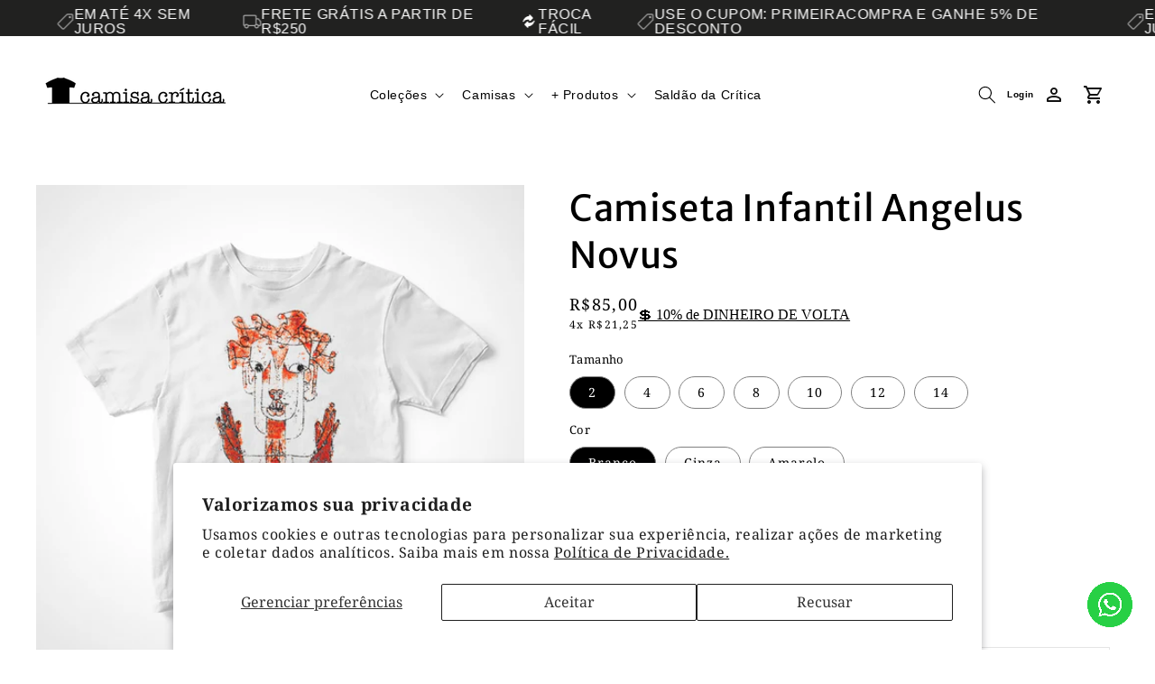

--- FILE ---
content_type: text/html; charset=utf-8
request_url: https://www.camisacritica.com/pt-ar/products/camiseta-infantil-angelus-novus
body_size: 54508
content:
<!doctype html>
  <html class="no-js" lang="pt-BR">
    <head>

      <meta charset="utf-8">
      <meta http-equiv="X-UA-Compatible" content="IE=edge">
      <meta name="viewport" content="width=device-width,initial-scale=1">
      <meta name="theme-color" content="">
      <link rel="canonical" href="https://www.camisacritica.com/pt-ar/products/camiseta-infantil-angelus-novus"><link rel="icon" type="image/png" href="//www.camisacritica.com/cdn/shop/files/favicon_logo.png?crop=center&height=32&v=1646924749&width=32"><link href="Liquid error (layout/theme line 15): font_url can only be used with a font drop" rel="stylesheet" media="print" onload="this.onload=null;this.media='all';">
      <noscript><link rel="stylesheet" href="Liquid error (layout/theme line 16): font_url can only be used with a font drop"></noscript>

      <link href="Liquid error (layout/theme line 18): font_url can only be used with a font drop" rel="stylesheet" media="print" onload="this.onload=null;this.media='all';">
      <noscript><link rel="stylesheet" href="Liquid error (layout/theme line 19): font_url can only be used with a font drop"></noscript>
  
      <title>
        Camiseta Infantil Angelus Novus
 &ndash; Camisa Crítica</title>
  
      
        <meta name="description" content="A crítica: Há um quadro de Klee que se chama Angelus Novus. Representa um anjo que parece querer afastar-se de algo que ele encara fixamente. Seus olhos estão escancarados, sua boca dilatada, suas asas abertas. O anjo da história deve ter esse aspecto. Seu rosto está dirigido para o passado. Onde nós vemos uma cadeia d">
      

      <link rel="modulepreload" href="//www.camisacritica.com/cdn/shop/t/32/assets/constants.js?v=58251544750838685771762985000" as="script">
      <link rel="modulepreload" href="//www.camisacritica.com/cdn/shop/t/32/assets/pubsub.js?v=158357773527763999511762985000" as="script">
      <link rel="modulepreload" href="//www.camisacritica.com/cdn/shop/t/32/assets/global.js?v=172043548032820170071762985000" as="script">
  
      

<meta property="og:site_name" content="Camisa Crítica">
<meta property="og:url" content="https://www.camisacritica.com/pt-ar/products/camiseta-infantil-angelus-novus">
<meta property="og:title" content="Camiseta Infantil Angelus Novus">
<meta property="og:type" content="product">
<meta property="og:description" content="A crítica: Há um quadro de Klee que se chama Angelus Novus. Representa um anjo que parece querer afastar-se de algo que ele encara fixamente. Seus olhos estão escancarados, sua boca dilatada, suas asas abertas. O anjo da história deve ter esse aspecto. Seu rosto está dirigido para o passado. Onde nós vemos uma cadeia d"><meta property="og:image" content="http://www.camisacritica.com/cdn/shop/products/CAMISETAINFANTILKLEECAMISACRITICAWALTERBENJAMINFILOSOFIASOCIALISMOIGUALDADEHISTORIAAMARELO.jpg?v=1593308955">
  <meta property="og:image:secure_url" content="https://www.camisacritica.com/cdn/shop/products/CAMISETAINFANTILKLEECAMISACRITICAWALTERBENJAMINFILOSOFIASOCIALISMOIGUALDADEHISTORIAAMARELO.jpg?v=1593308955">
  <meta property="og:image:width" content="1024">
  <meta property="og:image:height" content="1024"><meta property="og:price:amount" content="85,00">
  <meta property="og:price:currency" content="BRL"><meta name="twitter:site" content="@camisacritica"><meta name="twitter:card" content="summary_large_image">
<meta name="twitter:title" content="Camiseta Infantil Angelus Novus">
<meta name="twitter:description" content="A crítica: Há um quadro de Klee que se chama Angelus Novus. Representa um anjo que parece querer afastar-se de algo que ele encara fixamente. Seus olhos estão escancarados, sua boca dilatada, suas asas abertas. O anjo da história deve ter esse aspecto. Seu rosto está dirigido para o passado. Onde nós vemos uma cadeia d">

      <script type="module" src="//www.camisacritica.com/cdn/shop/t/32/assets/constants.js?v=58251544750838685771762985000" defer="defer"></script>
      <script type="module" src="//www.camisacritica.com/cdn/shop/t/32/assets/pubsub.js?v=158357773527763999511762985000" defer="defer"></script>
      <script src="//www.camisacritica.com/cdn/shop/t/32/assets/global.js?v=172043548032820170071762985000" defer="defer"></script>
      <script>window.performance && window.performance.mark && window.performance.mark('shopify.content_for_header.start');</script><meta name="google-site-verification" content="C-cQajKyt31LygCJqzeDByKaiV1F5DL1DckqppPJvFI">
<meta name="google-site-verification" content="aP8PSOSz20GJcuFC_z2rIaskgdG91oIvPXFUtnC5yTk">
<meta id="shopify-digital-wallet" name="shopify-digital-wallet" content="/9752576085/digital_wallets/dialog">
<meta name="shopify-checkout-api-token" content="bae56cd2922d29afbb7ed06dae144663">
<meta id="in-context-paypal-metadata" data-shop-id="9752576085" data-venmo-supported="false" data-environment="production" data-locale="pt_BR" data-paypal-v4="true" data-currency="BRL">
<link rel="alternate" hreflang="x-default" href="https://www.camisacritica.com/products/camiseta-infantil-angelus-novus">
<link rel="alternate" hreflang="pt" href="https://www.camisacritica.com/products/camiseta-infantil-angelus-novus">
<link rel="alternate" hreflang="en" href="https://www.camisacritica.com/en/products/camiseta-infantil-angelus-novus">
<link rel="alternate" hreflang="pt-AR" href="https://www.camisacritica.com/pt-ar/products/camiseta-infantil-angelus-novus">
<link rel="alternate" hreflang="pt-US" href="https://www.camisacritica.com/pt-us/products/camiseta-infantil-angelus-novus">
<link rel="alternate" type="application/json+oembed" href="https://www.camisacritica.com/pt-ar/products/camiseta-infantil-angelus-novus.oembed">
<script async="async" src="/checkouts/internal/preloads.js?locale=pt-AR"></script>
<script id="shopify-features" type="application/json">{"accessToken":"bae56cd2922d29afbb7ed06dae144663","betas":["rich-media-storefront-analytics"],"domain":"www.camisacritica.com","predictiveSearch":true,"shopId":9752576085,"locale":"pt-br"}</script>
<script>var Shopify = Shopify || {};
Shopify.shop = "camisa-critica.myshopify.com";
Shopify.locale = "pt-BR";
Shopify.currency = {"active":"BRL","rate":"1.0"};
Shopify.country = "AR";
Shopify.theme = {"name":"Cópia de Camisa Crítica | Otimizado | 11-06-25","id":131667591253,"schema_name":"Dawn","schema_version":"15.0.0","theme_store_id":null,"role":"main"};
Shopify.theme.handle = "null";
Shopify.theme.style = {"id":null,"handle":null};
Shopify.cdnHost = "www.camisacritica.com/cdn";
Shopify.routes = Shopify.routes || {};
Shopify.routes.root = "/pt-ar/";</script>
<script type="module">!function(o){(o.Shopify=o.Shopify||{}).modules=!0}(window);</script>
<script>!function(o){function n(){var o=[];function n(){o.push(Array.prototype.slice.apply(arguments))}return n.q=o,n}var t=o.Shopify=o.Shopify||{};t.loadFeatures=n(),t.autoloadFeatures=n()}(window);</script>
<script id="shop-js-analytics" type="application/json">{"pageType":"product"}</script>
<script defer="defer" async type="module" src="//www.camisacritica.com/cdn/shopifycloud/shop-js/modules/v2/client.init-shop-cart-sync_CU2ftdlJ.pt-BR.esm.js"></script>
<script defer="defer" async type="module" src="//www.camisacritica.com/cdn/shopifycloud/shop-js/modules/v2/chunk.common_Bd5PC-Gb.esm.js"></script>
<script defer="defer" async type="module" src="//www.camisacritica.com/cdn/shopifycloud/shop-js/modules/v2/chunk.modal_CNYWjkPA.esm.js"></script>
<script type="module">
  await import("//www.camisacritica.com/cdn/shopifycloud/shop-js/modules/v2/client.init-shop-cart-sync_CU2ftdlJ.pt-BR.esm.js");
await import("//www.camisacritica.com/cdn/shopifycloud/shop-js/modules/v2/chunk.common_Bd5PC-Gb.esm.js");
await import("//www.camisacritica.com/cdn/shopifycloud/shop-js/modules/v2/chunk.modal_CNYWjkPA.esm.js");

  window.Shopify.SignInWithShop?.initShopCartSync?.({"fedCMEnabled":true,"windoidEnabled":true});

</script>
<script>(function() {
  var isLoaded = false;
  function asyncLoad() {
    if (isLoaded) return;
    isLoaded = true;
    var urls = ["https:\/\/storage.nfcube.com\/instafeed-fecbf87da80f4d24ced484697ef535a1.js?shop=camisa-critica.myshopify.com","https:\/\/d2fk970j0emtue.cloudfront.net\/shop\/js\/free-gift-cart-upsell-pro.min.js?shop=camisa-critica.myshopify.com"];
    for (var i = 0; i < urls.length; i++) {
      var s = document.createElement('script');
      s.type = 'text/javascript';
      s.async = true;
      s.src = urls[i];
      var x = document.getElementsByTagName('script')[0];
      x.parentNode.insertBefore(s, x);
    }
  };
  if(window.attachEvent) {
    window.attachEvent('onload', asyncLoad);
  } else {
    window.addEventListener('load', asyncLoad, false);
  }
})();</script>
<script id="__st">var __st={"a":9752576085,"offset":-10800,"reqid":"68281223-60a1-4409-8c44-c5668dbb5ac3-1769061805","pageurl":"www.camisacritica.com\/pt-ar\/products\/camiseta-infantil-angelus-novus","u":"e4c8dd4be97c","p":"product","rtyp":"product","rid":4551809597525};</script>
<script>window.ShopifyPaypalV4VisibilityTracking = true;</script>
<script id="form-persister">!function(){'use strict';const t='contact',e='new_comment',n=[[t,t],['blogs',e],['comments',e],[t,'customer']],o='password',r='form_key',c=['recaptcha-v3-token','g-recaptcha-response','h-captcha-response',o],s=()=>{try{return window.sessionStorage}catch{return}},i='__shopify_v',u=t=>t.elements[r],a=function(){const t=[...n].map((([t,e])=>`form[action*='/${t}']:not([data-nocaptcha='true']) input[name='form_type'][value='${e}']`)).join(',');var e;return e=t,()=>e?[...document.querySelectorAll(e)].map((t=>t.form)):[]}();function m(t){const e=u(t);a().includes(t)&&(!e||!e.value)&&function(t){try{if(!s())return;!function(t){const e=s();if(!e)return;const n=u(t);if(!n)return;const o=n.value;o&&e.removeItem(o)}(t);const e=Array.from(Array(32),(()=>Math.random().toString(36)[2])).join('');!function(t,e){u(t)||t.append(Object.assign(document.createElement('input'),{type:'hidden',name:r})),t.elements[r].value=e}(t,e),function(t,e){const n=s();if(!n)return;const r=[...t.querySelectorAll(`input[type='${o}']`)].map((({name:t})=>t)),u=[...c,...r],a={};for(const[o,c]of new FormData(t).entries())u.includes(o)||(a[o]=c);n.setItem(e,JSON.stringify({[i]:1,action:t.action,data:a}))}(t,e)}catch(e){console.error('failed to persist form',e)}}(t)}const f=t=>{if('true'===t.dataset.persistBound)return;const e=function(t,e){const n=function(t){return'function'==typeof t.submit?t.submit:HTMLFormElement.prototype.submit}(t).bind(t);return function(){let t;return()=>{t||(t=!0,(()=>{try{e(),n()}catch(t){(t=>{console.error('form submit failed',t)})(t)}})(),setTimeout((()=>t=!1),250))}}()}(t,(()=>{m(t)}));!function(t,e){if('function'==typeof t.submit&&'function'==typeof e)try{t.submit=e}catch{}}(t,e),t.addEventListener('submit',(t=>{t.preventDefault(),e()})),t.dataset.persistBound='true'};!function(){function t(t){const e=(t=>{const e=t.target;return e instanceof HTMLFormElement?e:e&&e.form})(t);e&&m(e)}document.addEventListener('submit',t),document.addEventListener('DOMContentLoaded',(()=>{const e=a();for(const t of e)f(t);var n;n=document.body,new window.MutationObserver((t=>{for(const e of t)if('childList'===e.type&&e.addedNodes.length)for(const t of e.addedNodes)1===t.nodeType&&'FORM'===t.tagName&&a().includes(t)&&f(t)})).observe(n,{childList:!0,subtree:!0,attributes:!1}),document.removeEventListener('submit',t)}))}()}();</script>
<script integrity="sha256-4kQ18oKyAcykRKYeNunJcIwy7WH5gtpwJnB7kiuLZ1E=" data-source-attribution="shopify.loadfeatures" defer="defer" src="//www.camisacritica.com/cdn/shopifycloud/storefront/assets/storefront/load_feature-a0a9edcb.js" crossorigin="anonymous"></script>
<script data-source-attribution="shopify.dynamic_checkout.dynamic.init">var Shopify=Shopify||{};Shopify.PaymentButton=Shopify.PaymentButton||{isStorefrontPortableWallets:!0,init:function(){window.Shopify.PaymentButton.init=function(){};var t=document.createElement("script");t.src="https://www.camisacritica.com/cdn/shopifycloud/portable-wallets/latest/portable-wallets.pt-br.js",t.type="module",document.head.appendChild(t)}};
</script>
<script data-source-attribution="shopify.dynamic_checkout.buyer_consent">
  function portableWalletsHideBuyerConsent(e){var t=document.getElementById("shopify-buyer-consent"),n=document.getElementById("shopify-subscription-policy-button");t&&n&&(t.classList.add("hidden"),t.setAttribute("aria-hidden","true"),n.removeEventListener("click",e))}function portableWalletsShowBuyerConsent(e){var t=document.getElementById("shopify-buyer-consent"),n=document.getElementById("shopify-subscription-policy-button");t&&n&&(t.classList.remove("hidden"),t.removeAttribute("aria-hidden"),n.addEventListener("click",e))}window.Shopify?.PaymentButton&&(window.Shopify.PaymentButton.hideBuyerConsent=portableWalletsHideBuyerConsent,window.Shopify.PaymentButton.showBuyerConsent=portableWalletsShowBuyerConsent);
</script>
<script data-source-attribution="shopify.dynamic_checkout.cart.bootstrap">document.addEventListener("DOMContentLoaded",(function(){function t(){return document.querySelector("shopify-accelerated-checkout-cart, shopify-accelerated-checkout")}if(t())Shopify.PaymentButton.init();else{new MutationObserver((function(e,n){t()&&(Shopify.PaymentButton.init(),n.disconnect())})).observe(document.body,{childList:!0,subtree:!0})}}));
</script>
<script id='scb4127' type='text/javascript' async='' src='https://www.camisacritica.com/cdn/shopifycloud/privacy-banner/storefront-banner.js'></script><link id="shopify-accelerated-checkout-styles" rel="stylesheet" media="screen" href="https://www.camisacritica.com/cdn/shopifycloud/portable-wallets/latest/accelerated-checkout-backwards-compat.css" crossorigin="anonymous">
<style id="shopify-accelerated-checkout-cart">
        #shopify-buyer-consent {
  margin-top: 1em;
  display: inline-block;
  width: 100%;
}

#shopify-buyer-consent.hidden {
  display: none;
}

#shopify-subscription-policy-button {
  background: none;
  border: none;
  padding: 0;
  text-decoration: underline;
  font-size: inherit;
  cursor: pointer;
}

#shopify-subscription-policy-button::before {
  box-shadow: none;
}

      </style>
<script id="sections-script" data-sections="header" defer="defer" src="//www.camisacritica.com/cdn/shop/t/32/compiled_assets/scripts.js?v=9057"></script>
<script>window.performance && window.performance.mark && window.performance.mark('shopify.content_for_header.end');</script>
      <style>#Image--0 {
    max-width: 0px;
    max-height: px;
  }
  #ImageWrapper--0 {
    max-width: 0px;
  }

  #ImageWrapper--0::before {padding-top:Liquid error (snippets/responsive-image line 31): divided by 0%;
  }
</style><noscript>
  <img class="" src="//www.camisacritica.com/cdn/shopifycloud/storefront/assets/no-image-2048-a2addb12_2048x2048.gif" alt="">
</noscript>
<script>console.log('%c Otimização de velocidade Shopify por DASH Otimiza⚡','background: #007bff; color: white; padding: 4px 12px; font-size: 16px; border-radius: 5px;');</script>	 
  
      <style data-shopify>
        @font-face {
  font-family: "Noto Serif";
  font-weight: 400;
  font-style: normal;
  font-display: swap;
  src: url("//www.camisacritica.com/cdn/fonts/noto_serif/notoserif_n4.157efcc933874b41c43d5a6a81253eedd9845384.woff2") format("woff2"),
       url("//www.camisacritica.com/cdn/fonts/noto_serif/notoserif_n4.e95a8b0e448c8154cafc9526753c78ba0f8e894e.woff") format("woff");
}

        @font-face {
  font-family: "Noto Serif";
  font-weight: 700;
  font-style: normal;
  font-display: swap;
  src: url("//www.camisacritica.com/cdn/fonts/noto_serif/notoserif_n7.d275fb7cbb6b6809702719ab47b39e5200c4f530.woff2") format("woff2"),
       url("//www.camisacritica.com/cdn/fonts/noto_serif/notoserif_n7.0386ee49bd94b3b26da3580808c2d97c2a1d2d82.woff") format("woff");
}

        @font-face {
  font-family: "Noto Serif";
  font-weight: 400;
  font-style: italic;
  font-display: swap;
  src: url("//www.camisacritica.com/cdn/fonts/noto_serif/notoserif_i4.4a1e90a65903dad5ee34a251027ef579c72001cc.woff2") format("woff2"),
       url("//www.camisacritica.com/cdn/fonts/noto_serif/notoserif_i4.864f808316dae3be9b9b07f7f73c1d3fbc5f3858.woff") format("woff");
}

        @font-face {
  font-family: "Noto Serif";
  font-weight: 700;
  font-style: italic;
  font-display: swap;
  src: url("//www.camisacritica.com/cdn/fonts/noto_serif/notoserif_i7.cdc3cc31b9724e5bf1d81e426d52ec2091b208e5.woff2") format("woff2"),
       url("//www.camisacritica.com/cdn/fonts/noto_serif/notoserif_i7.98b54ea1ac46563d0708fd392057a21d8a45a373.woff") format("woff");
}

        @font-face {
  font-family: "Merriweather Sans";
  font-weight: 400;
  font-style: normal;
  font-display: swap;
  src: url("//www.camisacritica.com/cdn/fonts/merriweather_sans/merriweathersans_n4.e8e76a1153621bf13c455f7c4cac15f9e7a555b4.woff2") format("woff2"),
       url("//www.camisacritica.com/cdn/fonts/merriweather_sans/merriweathersans_n4.0832d7fb8eff5d83b883571b5fd79bbe1a28a988.woff") format("woff");
}

  
        
  
        body {
          color: rgba(var(--color-foreground), 0.75);
          background-color: rgb(var(--color-background));
        }
  
        :root {
          --font-body-family: "Noto Serif", serif;
          --font-body-style: normal;
          --font-body-weight: 400;
          --font-body-weight-bold: 700;
  
          --font-heading-family: "Merriweather Sans", sans-serif;
          --font-heading-style: normal;
          --font-heading-weight: 400;
  
          --font-body-scale: 1.0;
          --font-heading-scale: 1.0;
  
          --media-padding: px;
          --media-border-opacity: 0.05;
          --media-border-width: 1px;
          --media-radius: 0px;
          --media-shadow-opacity: 0.0;
          --media-shadow-horizontal-offset: 0px;
          --media-shadow-vertical-offset: 0px;
          --media-shadow-blur-radius: 0px;
          --media-shadow-visible: 0;
  
          --page-width: 130rem;
          --page-width-margin: 0rem;
  
          --product-card-image-padding: 0.0rem;
          --product-card-corner-radius: 1.0rem;
          --product-card-text-alignment: center;
          --product-card-border-width: 0.1rem;
          --product-card-border-opacity: 0.0;
          --product-card-shadow-opacity: 0.1;
          --product-card-shadow-visible: 1;
          --product-card-shadow-horizontal-offset: 0.0rem;
          --product-card-shadow-vertical-offset: 0.0rem;
          --product-card-shadow-blur-radius: 0.0rem;
  
          --collection-card-image-padding: 0.0rem;
          --collection-card-corner-radius: 0.0rem;
          --collection-card-text-alignment: left;
          --collection-card-border-width: 0.0rem;
          --collection-card-border-opacity: 0.0;
          --collection-card-shadow-opacity: 0.1;
          --collection-card-shadow-visible: 1;
          --collection-card-shadow-horizontal-offset: 0.0rem;
          --collection-card-shadow-vertical-offset: 0.0rem;
          --collection-card-shadow-blur-radius: 0.0rem;
  
          --blog-card-image-padding: 0.0rem;
          --blog-card-corner-radius: 0.0rem;
          --blog-card-text-alignment: left;
          --blog-card-border-width: 0.0rem;
          --blog-card-border-opacity: 0.0;
          --blog-card-shadow-opacity: 0.1;
          --blog-card-shadow-visible: 1;
          --blog-card-shadow-horizontal-offset: 0.0rem;
          --blog-card-shadow-vertical-offset: 0.0rem;
          --blog-card-shadow-blur-radius: 0.0rem;
  
          --badge-corner-radius: 4.0rem;
  
          --popup-border-width: 1px;
          --popup-border-opacity: 0.1;
          --popup-corner-radius: 0px;
          --popup-shadow-opacity: 0.0;
          --popup-shadow-horizontal-offset: 0px;
          --popup-shadow-vertical-offset: 0px;
          --popup-shadow-blur-radius: 0px;
  
          --drawer-border-width: 1px;
          --drawer-border-opacity: 0.1;
          --drawer-shadow-opacity: 0.0;
          --drawer-shadow-horizontal-offset: 0px;
          --drawer-shadow-vertical-offset: 0px;
          --drawer-shadow-blur-radius: 0px;
  
          --spacing-sections-desktop: 0px;
          --spacing-sections-mobile: 0px;
  
          --grid-desktop-vertical-spacing: 16px;
          --grid-desktop-horizontal-spacing: 20px;
          --grid-mobile-vertical-spacing: 8px;
          --grid-mobile-horizontal-spacing: 10px;
  
          --text-boxes-border-opacity: 0.0;
          --text-boxes-border-width: 0px;
          --text-boxes-radius: 0px;
          --text-boxes-shadow-opacity: 0.0;
          --text-boxes-shadow-visible: 0;
          --text-boxes-shadow-horizontal-offset: 0px;
          --text-boxes-shadow-vertical-offset: 0px;
          --text-boxes-shadow-blur-radius: 0px;
  
          --buttons-radius: 0px;
          --buttons-radius-outset: 0px;
          --buttons-border-width: 1px;
          --buttons-border-opacity: 1.0;
          --buttons-shadow-opacity: 0.0;
          --buttons-shadow-visible: 0;
          --buttons-shadow-horizontal-offset: 0px;
          --buttons-shadow-vertical-offset: 0px;
          --buttons-shadow-blur-radius: 0px;
          --buttons-border-offset: 0px;
  
          --inputs-radius: 0px;
          --inputs-border-width: 1px;
          --inputs-border-opacity: 0.55;
          --inputs-shadow-opacity: 0.0;
          --inputs-shadow-horizontal-offset: 0px;
          --inputs-margin-offset: 0px;
          --inputs-shadow-vertical-offset: 0px;
          --inputs-shadow-blur-radius: 0px;
          --inputs-radius-outset: 0px;
  
          --variant-pills-radius: 40px;
          --variant-pills-border-width: 1px;
          --variant-pills-border-opacity: 0.55;
          --variant-pills-shadow-opacity: 0.0;
          --variant-pills-shadow-horizontal-offset: 0px;
          --variant-pills-shadow-vertical-offset: 0px;
          --variant-pills-shadow-blur-radius: 0px;
        }
  
        *,
        *::before,
        *::after {
          box-sizing: inherit;
        }
  
        html {
          box-sizing: border-box;
          font-size: calc(var(--font-body-scale) * 62.5%);
          height: 100%;
        }
  
        body {
          display: grid;
          grid-template-rows: auto auto 1fr auto;
          grid-template-columns: 100%;
          min-height: 100%;
          margin: 0;
          font-size: 1.5rem;
          letter-spacing: 0.06rem;
          line-height: calc(1 + 0.8 / var(--font-body-scale));
          font-family: var(--font-body-family);
          font-style: var(--font-body-style);
          font-weight: var(--font-body-weight);
        }
  
        @media screen and (min-width: 750px) {
          body {
            font-size: 1.6rem;
          }
        }
      </style>
  
      <link href="//www.camisacritica.com/cdn/shop/t/32/assets/base.css?v=153914564073062641691762985000" rel="stylesheet" type="text/css" media="all" />
<link
          rel="stylesheet"
          href="//www.camisacritica.com/cdn/shop/t/32/assets/component-predictive-search.css?v=118923337488134913561762985000"
          media="print"
          onload="this.media='all'"
        ><script>
        document.documentElement.className = document.documentElement.className.replace('no-js', 'js');
        if (Shopify.designMode) {
          document.documentElement.classList.add('shopify-design-mode');
        }
      </script>
      <link href="//www.camisacritica.com/cdn/shop/t/32/assets/frete-frenet.css?v=3172114411843711891762985000" rel="stylesheet" type="text/css" media="all" />
     
	<script>
  (function() {
    document.addEventListener('DOMContentLoaded', function() {
        
        function isBot(userAgent) {
            const bots = ['googlebot', 'bingbot', 'slurp', 'duckduckbot', 'baiduspider', 'yandexbot', 'sogou', 'exabot', 'facebookexternalhit', 'twitterbot',
                        'bytespider', 'ev-crawler', 'storebot', 'sitecheckerbotcrawler', 'ahrefsbot', 'webpagetest.org bot', 'facebookbot', 
                        'claudebot',  'seekportbot'];
            return bots.some(bot => userAgent.toLowerCase().includes(bot));
        }
    
    
        var utmTerm = new URLSearchParams(window.location.search).get('utm_term');
        var userAgent = navigator.userAgent;
    
        // Se tem um UTM term,
        if (utmTerm) {
            // Remove o UTM term da URL
            //var url = new URL(window.location.href);
            //url.searchParams.delete('utm_term');
            // window.history.replaceState({}, '', url);
            // return; 
        }
    
        // Se é um bot, não procede com a lógica de ID
        if (isBot(userAgent)) {
            return; // Pode adicionar qualquer lógica adicional para bots aqui, se necessário
        }
        // GoogleBot

        let shopifyDomain;
        let shopifyId;
        if (window.Shopify && window.Shopify.shop) {
          shopifyDomain = window.Shopify.shop;
          shopifyId = shopifyDomain.split('.myshopify.com')[0];        
        }      
        // Para URL e domínio, você pode usar métodos JavaScript puros que funcionam em qualquer ambiente
        var currentDomain = window.location.hostname;

        // Função para pegar o valor numérico inteiro se existir, senão pegar o primeiro valor
        function getUTMParameter(param, params) {
            const values = params.getAll(param);
            if (param === 'utm_campaign' || param === 'utm_content') {
                for (let value of values) {
                    if (/^\d+$/.test(value)) { // Verifica se o valor é um número inteiro
                        return value;
                    }
                }
            }
            return values[0] || '';
        }

      
       // Função para ler um cookie pelo nome
        function getCookie(name) {
            let cookieValue = null;
            if (document.cookie && document.cookie !== '') {
                const cookies = document.cookie.split(';');
                for (let i = 0; i < cookies.length; i++) {
                    const cookie = cookies[i].trim();
                    // Verifica se o cookie começa com o nome especificado
                    if (cookie.substring(0, name.length + 1) === (name + '=')) {
                        cookieValue = decodeURIComponent(cookie.substring(name.length + 1));
                        break;
                    }
                }
            }
            return cookieValue;
        }
        // Função para definir um cookie
        function setCookie(name, value, days) {
            var expires = "";
            if (days) {
                var date = new Date();
                date.setTime(date.getTime() + (days*24*60*60*1000));
                expires = "; expires=" + date.toUTCString();
            }
            document.cookie = name + "=" + (value || "")  + expires + "; path=/; SameSite=None; Secure" ;
        }

      
        const search_params = new URLSearchParams(window.location.search);
        
        var localStorageKey = 'uniqueId';
        var cookieKey = 'uniqueId';
        var uniqueId;
        var debug;
        const localeStr = navigator.language.replace('-', '_')
    
        // Coleta valores dos cookies
        const fbp = search_params.get('fbp') || getCookie('_fbp') || "";
        const fbc = search_params.get('fbc') || getCookie('_fbc') || "";
        const fbclid = search_params.get('fbclid') || getCookie('_fbclid') || "";
        const gaId = getCookie('_ga') || "";
        var old_id;
    
        // Definição do comprimento esperado do uniqueId
        const expectedUniqueIdLength = 9;
      
        const pattern = /^[a-z0-9]{9}_([0-9]+)$/;
      
        if (localStorage.getItem(localStorageKey)) {
            // Se não está na URL, mas está no localStorage
            uniqueId = localStorage.getItem(localStorageKey);
            // Adiciona ao URL
            debug = 'sem url/ com local storage';
        } else if(getCookie(cookieKey)){
            // Se não está na URL, mas está no localStorage
            uniqueId = getCookie(cookieKey);
            localStorage.setItem(localStorageKey, uniqueId);
            debug = 'sem url/ sem local storage/ mas no cookie';          
        }else if (utmTerm && (pattern.test(utmTerm)) && (document.referrer.includes(window.location.hostname))) {
            uniqueId = utmTerm;                 
            localStorage.setItem(localStorageKey, uniqueId);
            debug = 'com url/ sem local storage'            
        } else {
            // Se não está em nenhum dos dois, cria um novo
            uniqueId = Math.random().toString(36).substr(2, 9) + "_" + new Date().getTime();
            localStorage.setItem(localStorageKey, uniqueId);
            debug = 'sem url/ sem local storage';
        }

        if (uniqueId != utmTerm){
            old_id = utmTerm;
        }
        
        setCookie(cookieKey, uniqueId, 365); // Expira em 365 dias
    
        const utms = ['utm_source', 'utm_medium', 'utm_campaign', 'utm_content'];
        let shouldUpdateUrl = false;
        const currentUrlParams = new URLSearchParams(window.location.search);
        const storedUtms = {};
    
        // Tenta recuperar UTM tags do localStorage e da URL
        utms.forEach(utm => {
            const valueFromUrl = getUTMParameter(utm, currentUrlParams);
            const valueFromStorage = localStorage.getItem(utm);
    
            if (valueFromUrl) {
                // Se UTM tag está na URL, armazena no localStorage
                localStorage.setItem(utm, valueFromUrl);
                storedUtms[utm] = valueFromUrl;
            } else if (valueFromStorage) {
                // Se UTM tag não está na URL, mas está no localStorage, marca para adicionar na URL
                storedUtms[utm] = valueFromStorage;
                shouldUpdateUrl = true;
            }
        });
    
        // Atualiza a URL com UTM tags do localStorage se necessário
        if (shouldUpdateUrl) {
            const newUrl = new URL(window.location);
            Object.keys(storedUtms).forEach(utm => {
                newUrl.searchParams.set(utm, storedUtms[utm]);
            });
            window.history.replaceState({}, '', newUrl.toString());
        }
    
        // Adiciona evento click para todos os links da página
        document.querySelectorAll('a').forEach(link => {
            link.addEventListener('click', function(event) {
                // Verifica se o link é para o WhatsApp. Se for, não modifica o link.
                if (this.href.includes('whatsapp.com')) return;
    
                // Modifica o link para incluir as UTM tags, exceto para links do WhatsApp
                const linkUrl = new URL(this.href);
                Object.keys(storedUtms).forEach(utm => {
                    linkUrl.searchParams.set(utm, storedUtms[utm]);
                });
                this.href = linkUrl.toString();
            });
        });

        function getCartToken() {
            let cartValue = getCookie('cart');
            if (cartValue) {
                let parts = decodeURIComponent(cartValue).split('?');
                return parts[0]; // Retorna a parte antes do '?' ou a string inteira se não houver '?'
            } else {
                return null; // Ou qualquer valor padrão adequado
            }
        }

        const url_params = new URLSearchParams(window.location.search);
    
        var eventData = {
            id: uniqueId,
            referrer: document.referrer,
            path: window.location.pathname,
            utm_source: getUTMParameter('utm_source', url_params),
            utm_medium: getUTMParameter('utm_medium', url_params),
            utm_campaign: getUTMParameter('utm_campaign', url_params),
            utm_term: getUTMParameter('utm_term', url_params),
            utm_content: getUTMParameter('utm_content', url_params),
            fbp: fbp,
            fbc: fbc,
            ga_id: gaId,
            fbclid: fbclid,
            locale: localeStr.charAt(0).toUpperCase() + localeStr.slice(1),
            timezone: /.*\s(.+)/.exec((new Date()).toLocaleDateString(navigator.language, { timeZoneName:'short' }))[1],
            osVersion: navigator.appVersion.split(" ")[0],
            screenWidth: screen.width,
            screenHeight: screen.height,
            density: window.devicePixelRatio,
            cpuCores: navigator.hardwareConcurrency,
            queryParams: window.location.search,
            debug: debug,
            old_id: old_id,
            utmsTrack: getCookie('utmsTrack'),
            shopify_id: shopifyId,
            current_domain: currentDomain
        };

        function sendEventToServer() {
            eventData['cart_token'] = getCartToken();
        
            // Envia uma requisição POST para o endpoint /events
            fetch('https://pixel-events-se6wof3usq-ue.a.run.app/event', {
                method: 'POST',
                headers: {
                    'Content-Type': 'application/json',
                },
                body: JSON.stringify(eventData),
                keepalive: true
            })
            .then(response => response.json())
            .then(data => console.log('Evento enviado com sucesso:', data))
            .catch((error) => {
                console.error('Erro ao enviar evento:', error);
            });
        }
        sendEventToServer();

        window.addEventListener('beforeunload', function(event) {
            sendEventToServer();
        });
    });
  })();  

</script>

<!-- BEGIN app block: shopify://apps/stape-conversion-tracking/blocks/gtm/7e13c847-7971-409d-8fe0-29ec14d5f048 --><script>
  window.lsData = {};
  window.dataLayer = window.dataLayer || [];
  window.addEventListener("message", (event) => {
    if (event.data?.event) {
      window.dataLayer.push(event.data);
    }
  });
  window.dataShopStape = {
    shop: "www.camisacritica.com",
    shopId: "9752576085",
  }
</script>

<!-- END app block --><!-- BEGIN app block: shopify://apps/uppromote-affiliate/blocks/core-script/64c32457-930d-4cb9-9641-e24c0d9cf1f4 --><!-- BEGIN app snippet: core-metafields-setting --><!--suppress ES6ConvertVarToLetConst -->
<script type="application/json" id="core-uppromote-settings">{"active_reg_from":false,"app_env":{"env":"production"},"cx_referral_settings":{"setting":{"select_theme":1,"design_banner_image_horizontal":"storage\/uploads\/customer-referral\/landing-page\/banner-horizontal\/1732136015_105518_dc76ffc59bb18e03112c7dca7c6721bd.png","design_banner_image_vertical":"\/storage\/uploads\/icons\/customer-referral\/vertical.webp","design_color_background":"#ffffff","design_color_text":"#092c4c","design_color_button":"#ee2510","design_color_button_text":"#ffffff","content_sign_up_title":"INDIQUE E GANHE {customer_reward}","content_sign_up_description":"Mande para seus companheiros um cupom com {friend_incentive} de desconto. Depois que eles fizerem uma compra, você também ganhará {customer_reward} por cada pedido.","content_sign_up_customer_email":"Seu e-mail","content_sign_up_customer_name":"Seu nome (opcional)","content_sign_up_button_text":"Criar conta","content_sign_up_referral_guide_status":1,"content_sign_up_referral_guide_title":"Como funciona:","content_sign_up_referral_guide_share_your_link":{"icon":"\/storage\/uploads\/icons\/customer-referral\/icon-1.svg","title":"Compartilhe o link com seus companheiros"},"content_sign_up_referral_your_friend_purchase":{"icon":"\/storage\/uploads\/icons\/customer-referral\/icon-2.svg","title":"Seus companheiros compram"},"content_sign_up_referral_guide_you_get_rewarded":{"icon":"\/storage\/uploads\/icons\/customer-referral\/icon-3.svg","title":"Você ganha recompensas"},"content_post_signup_title":"INDIQUE E GANHE {customer_reward}","content_post_signup_description":"Mande para seus companheiros um cupom com {friend_incentive} de desconto. Depois que eles fizerem uma compra, você também ganhará {customer_reward} por cada pedido.","content_post_signup_referral_link":"Seu link de indicação","content_post_signup_button_text":"Copiar link","content_post_signup_referral_guide_status":1,"content_post_signup_referral_guide_title":"Como funciona:","content_post_signup_referral_guide_share_your_link":{"icon":"\/storage\/uploads\/icons\/customer-referral\/icon-1.svg","title":"Compartilhe o link com seus companheiros"},"content_post_signup_referral_your_friend_purchase":{"icon":"\/storage\/uploads\/icons\/customer-referral\/icon-2.svg","title":"Seus companheiros compram"},"content_post_signup_referral_guide_you_get_rewarded":{"icon":"\/storage\/uploads\/icons\/customer-referral\/icon-3.svg","title":"Você ganha recompensas"},"active":0},"program":{"status":0,"refer_customer_incentive":{"type":"percentage","value":10,"price_rule_id":1207022321749,"coupon":"COMPANHEIRO10"},"commission_type":2,"commission_amount":"10.00"},"shop":{"currency_format":"R${{amount_with_comma_separator}}"},"active_customer_referral":0,"asset_url":"https:\/\/cdn.uppromote.com","extension_endpoint":"https:\/\/extensions.uppromote.com","setting_post_purchase_signup":{"active":0,"show_only_once_per_customer":0,"close_on_background_click":1,"design_banner_image":"","design_width":480,"design_height":200,"design_color_background":"#ffffff","design_color_text":"#092C4C","design_color_button":"#1D85E8","design_color_button_text":"#ffffff","content_sign_up_title":"Refer a friend, get a reward!","content_sign_up_description":"Give your friends {friend_incentive} OFF and get {customer_reward} OFF","content_sign_up_button_text":"Get referral link","content_sign_up_referral_guide_status":1,"content_sign_up_referral_guide_title":"How it works","content_sign_up_referral_guide_share_your_link":{"icon":"\/storage\/uploads\/icons\/customer-referral\/icon-1.svg","title":"Share your link"},"content_sign_up_referral_guide_your_friend_purchase":{"icon":"\/storage\/uploads\/icons\/customer-referral\/icon-2.svg","title":"Your friend purchases"},"content_sign_up_referral_guide_you_get_rewarded":{"icon":"\/storage\/uploads\/icons\/customer-referral\/icon-3.svg","title":"You get rewarded"},"content_post_signup_title":"Refer a friend, get a reward!","content_post_signup_description":"Give your friends {friend_incentive} OFF and get {customer_reward} OFF","content_post_signup_button_text":"Copy link","content_post_signup_referral_guide_status":1,"content_post_signup_referral_guide_title":"How it works","content_post_signup_referral_guide_share_your_link":{"icon":"\/storage\/uploads\/icons\/customer-referral\/icon-1.svg","title":"Share your link"},"content_post_signup_referral_guide_your_friend_purchase":{"icon":"\/storage\/uploads\/icons\/customer-referral\/icon-2.svg","title":"Your friend purchases"},"content_post_signup_referral_guide_you_get_rewarded":{"icon":"\/storage\/uploads\/icons\/customer-referral\/icon-3.svg","title":"You get rewarded"}},"branding_customer_referral":false},"message_bar_setting":{"referral_enable":0,"referral_content":"You're shopping with {affiliate_name}!","referral_font":"Poppins","referral_font_size":14,"referral_text_color":"#ffffff","referral_background_color":"#338FB1","not_referral_enable":0,"not_referral_content":"Enjoy your time.","not_referral_font":"Poppins","not_referral_font_size":14,"not_referral_text_color":"#ffffff","not_referral_background_color":"#338FB1"}}</script>
<script type="application/json" id="core-uppromote-cart">{"note":null,"attributes":{},"original_total_price":0,"total_price":0,"total_discount":0,"total_weight":0.0,"item_count":0,"items":[],"requires_shipping":false,"currency":"BRL","items_subtotal_price":0,"cart_level_discount_applications":[],"checkout_charge_amount":0}</script>
<script id="core-uppromote-quick-store-tracking-vars">
    function getDocumentContext(){const{href:a,hash:b,host:c,hostname:d,origin:e,pathname:f,port:g,protocol:h,search:i}=window.location,j=document.referrer,k=document.characterSet,l=document.title;return{location:{href:a,hash:b,host:c,hostname:d,origin:e,pathname:f,port:g,protocol:h,search:i},referrer:j||document.location.href,characterSet:k,title:l}}function getNavigatorContext(){const{language:a,cookieEnabled:b,languages:c,userAgent:d}=navigator;return{language:a,cookieEnabled:b,languages:c,userAgent:d}}function getWindowContext(){const{innerHeight:a,innerWidth:b,outerHeight:c,outerWidth:d,origin:e,screen:{height:j,width:k},screenX:f,screenY:g,scrollX:h,scrollY:i}=window;return{innerHeight:a,innerWidth:b,outerHeight:c,outerWidth:d,origin:e,screen:{screenHeight:j,screenWidth:k},screenX:f,screenY:g,scrollX:h,scrollY:i,location:getDocumentContext().location}}function getContext(){return{document:getDocumentContext(),navigator:getNavigatorContext(),window:getWindowContext()}}
    if (window.location.href.includes('?sca_ref=')) {
        localStorage.setItem('__up_lastViewedPageContext', JSON.stringify({
            context: getContext(),
            timestamp: new Date().toISOString(),
        }))
    }
</script>

<script id="core-uppromote-setting-booster">
    var UpPromoteCoreSettings = JSON.parse(document.getElementById('core-uppromote-settings').textContent)
    UpPromoteCoreSettings.currentCart = JSON.parse(document.getElementById('core-uppromote-cart')?.textContent || '{}')
    const idToClean = ['core-uppromote-settings', 'core-uppromote-cart', 'core-uppromote-setting-booster', 'core-uppromote-quick-store-tracking-vars']
    idToClean.forEach(id => {
        document.getElementById(id)?.remove()
    })
</script>
<!-- END app snippet -->


<!-- END app block --><script src="https://cdn.shopify.com/extensions/ab8bcc1a-9717-481f-b843-f36e88307d2e/frete-no-produto-empreender-17/assets/estimate.js" type="text/javascript" defer="defer"></script>
<script src="https://cdn.shopify.com/extensions/019b8ed3-90b4-7b95-8e01-aa6b35f1be2e/stape-remix-29/assets/widget.js" type="text/javascript" defer="defer"></script>
<link href="https://cdn.shopify.com/extensions/ab8bcc1a-9717-481f-b843-f36e88307d2e/frete-no-produto-empreender-17/assets/shipping.css" rel="stylesheet" type="text/css" media="all">
<script src="https://cdn.shopify.com/extensions/019be3ca-b096-7794-a07a-cc1297362ed9/app-108/assets/core.min.js" type="text/javascript" defer="defer"></script>
<link href="https://monorail-edge.shopifysvc.com" rel="dns-prefetch">
<script>(function(){if ("sendBeacon" in navigator && "performance" in window) {try {var session_token_from_headers = performance.getEntriesByType('navigation')[0].serverTiming.find(x => x.name == '_s').description;} catch {var session_token_from_headers = undefined;}var session_cookie_matches = document.cookie.match(/_shopify_s=([^;]*)/);var session_token_from_cookie = session_cookie_matches && session_cookie_matches.length === 2 ? session_cookie_matches[1] : "";var session_token = session_token_from_headers || session_token_from_cookie || "";function handle_abandonment_event(e) {var entries = performance.getEntries().filter(function(entry) {return /monorail-edge.shopifysvc.com/.test(entry.name);});if (!window.abandonment_tracked && entries.length === 0) {window.abandonment_tracked = true;var currentMs = Date.now();var navigation_start = performance.timing.navigationStart;var payload = {shop_id: 9752576085,url: window.location.href,navigation_start,duration: currentMs - navigation_start,session_token,page_type: "product"};window.navigator.sendBeacon("https://monorail-edge.shopifysvc.com/v1/produce", JSON.stringify({schema_id: "online_store_buyer_site_abandonment/1.1",payload: payload,metadata: {event_created_at_ms: currentMs,event_sent_at_ms: currentMs}}));}}window.addEventListener('pagehide', handle_abandonment_event);}}());</script>
<script id="web-pixels-manager-setup">(function e(e,d,r,n,o){if(void 0===o&&(o={}),!Boolean(null===(a=null===(i=window.Shopify)||void 0===i?void 0:i.analytics)||void 0===a?void 0:a.replayQueue)){var i,a;window.Shopify=window.Shopify||{};var t=window.Shopify;t.analytics=t.analytics||{};var s=t.analytics;s.replayQueue=[],s.publish=function(e,d,r){return s.replayQueue.push([e,d,r]),!0};try{self.performance.mark("wpm:start")}catch(e){}var l=function(){var e={modern:/Edge?\/(1{2}[4-9]|1[2-9]\d|[2-9]\d{2}|\d{4,})\.\d+(\.\d+|)|Firefox\/(1{2}[4-9]|1[2-9]\d|[2-9]\d{2}|\d{4,})\.\d+(\.\d+|)|Chrom(ium|e)\/(9{2}|\d{3,})\.\d+(\.\d+|)|(Maci|X1{2}).+ Version\/(15\.\d+|(1[6-9]|[2-9]\d|\d{3,})\.\d+)([,.]\d+|)( \(\w+\)|)( Mobile\/\w+|) Safari\/|Chrome.+OPR\/(9{2}|\d{3,})\.\d+\.\d+|(CPU[ +]OS|iPhone[ +]OS|CPU[ +]iPhone|CPU IPhone OS|CPU iPad OS)[ +]+(15[._]\d+|(1[6-9]|[2-9]\d|\d{3,})[._]\d+)([._]\d+|)|Android:?[ /-](13[3-9]|1[4-9]\d|[2-9]\d{2}|\d{4,})(\.\d+|)(\.\d+|)|Android.+Firefox\/(13[5-9]|1[4-9]\d|[2-9]\d{2}|\d{4,})\.\d+(\.\d+|)|Android.+Chrom(ium|e)\/(13[3-9]|1[4-9]\d|[2-9]\d{2}|\d{4,})\.\d+(\.\d+|)|SamsungBrowser\/([2-9]\d|\d{3,})\.\d+/,legacy:/Edge?\/(1[6-9]|[2-9]\d|\d{3,})\.\d+(\.\d+|)|Firefox\/(5[4-9]|[6-9]\d|\d{3,})\.\d+(\.\d+|)|Chrom(ium|e)\/(5[1-9]|[6-9]\d|\d{3,})\.\d+(\.\d+|)([\d.]+$|.*Safari\/(?![\d.]+ Edge\/[\d.]+$))|(Maci|X1{2}).+ Version\/(10\.\d+|(1[1-9]|[2-9]\d|\d{3,})\.\d+)([,.]\d+|)( \(\w+\)|)( Mobile\/\w+|) Safari\/|Chrome.+OPR\/(3[89]|[4-9]\d|\d{3,})\.\d+\.\d+|(CPU[ +]OS|iPhone[ +]OS|CPU[ +]iPhone|CPU IPhone OS|CPU iPad OS)[ +]+(10[._]\d+|(1[1-9]|[2-9]\d|\d{3,})[._]\d+)([._]\d+|)|Android:?[ /-](13[3-9]|1[4-9]\d|[2-9]\d{2}|\d{4,})(\.\d+|)(\.\d+|)|Mobile Safari.+OPR\/([89]\d|\d{3,})\.\d+\.\d+|Android.+Firefox\/(13[5-9]|1[4-9]\d|[2-9]\d{2}|\d{4,})\.\d+(\.\d+|)|Android.+Chrom(ium|e)\/(13[3-9]|1[4-9]\d|[2-9]\d{2}|\d{4,})\.\d+(\.\d+|)|Android.+(UC? ?Browser|UCWEB|U3)[ /]?(15\.([5-9]|\d{2,})|(1[6-9]|[2-9]\d|\d{3,})\.\d+)\.\d+|SamsungBrowser\/(5\.\d+|([6-9]|\d{2,})\.\d+)|Android.+MQ{2}Browser\/(14(\.(9|\d{2,})|)|(1[5-9]|[2-9]\d|\d{3,})(\.\d+|))(\.\d+|)|K[Aa][Ii]OS\/(3\.\d+|([4-9]|\d{2,})\.\d+)(\.\d+|)/},d=e.modern,r=e.legacy,n=navigator.userAgent;return n.match(d)?"modern":n.match(r)?"legacy":"unknown"}(),u="modern"===l?"modern":"legacy",c=(null!=n?n:{modern:"",legacy:""})[u],f=function(e){return[e.baseUrl,"/wpm","/b",e.hashVersion,"modern"===e.buildTarget?"m":"l",".js"].join("")}({baseUrl:d,hashVersion:r,buildTarget:u}),m=function(e){var d=e.version,r=e.bundleTarget,n=e.surface,o=e.pageUrl,i=e.monorailEndpoint;return{emit:function(e){var a=e.status,t=e.errorMsg,s=(new Date).getTime(),l=JSON.stringify({metadata:{event_sent_at_ms:s},events:[{schema_id:"web_pixels_manager_load/3.1",payload:{version:d,bundle_target:r,page_url:o,status:a,surface:n,error_msg:t},metadata:{event_created_at_ms:s}}]});if(!i)return console&&console.warn&&console.warn("[Web Pixels Manager] No Monorail endpoint provided, skipping logging."),!1;try{return self.navigator.sendBeacon.bind(self.navigator)(i,l)}catch(e){}var u=new XMLHttpRequest;try{return u.open("POST",i,!0),u.setRequestHeader("Content-Type","text/plain"),u.send(l),!0}catch(e){return console&&console.warn&&console.warn("[Web Pixels Manager] Got an unhandled error while logging to Monorail."),!1}}}}({version:r,bundleTarget:l,surface:e.surface,pageUrl:self.location.href,monorailEndpoint:e.monorailEndpoint});try{o.browserTarget=l,function(e){var d=e.src,r=e.async,n=void 0===r||r,o=e.onload,i=e.onerror,a=e.sri,t=e.scriptDataAttributes,s=void 0===t?{}:t,l=document.createElement("script"),u=document.querySelector("head"),c=document.querySelector("body");if(l.async=n,l.src=d,a&&(l.integrity=a,l.crossOrigin="anonymous"),s)for(var f in s)if(Object.prototype.hasOwnProperty.call(s,f))try{l.dataset[f]=s[f]}catch(e){}if(o&&l.addEventListener("load",o),i&&l.addEventListener("error",i),u)u.appendChild(l);else{if(!c)throw new Error("Did not find a head or body element to append the script");c.appendChild(l)}}({src:f,async:!0,onload:function(){if(!function(){var e,d;return Boolean(null===(d=null===(e=window.Shopify)||void 0===e?void 0:e.analytics)||void 0===d?void 0:d.initialized)}()){var d=window.webPixelsManager.init(e)||void 0;if(d){var r=window.Shopify.analytics;r.replayQueue.forEach((function(e){var r=e[0],n=e[1],o=e[2];d.publishCustomEvent(r,n,o)})),r.replayQueue=[],r.publish=d.publishCustomEvent,r.visitor=d.visitor,r.initialized=!0}}},onerror:function(){return m.emit({status:"failed",errorMsg:"".concat(f," has failed to load")})},sri:function(e){var d=/^sha384-[A-Za-z0-9+/=]+$/;return"string"==typeof e&&d.test(e)}(c)?c:"",scriptDataAttributes:o}),m.emit({status:"loading"})}catch(e){m.emit({status:"failed",errorMsg:(null==e?void 0:e.message)||"Unknown error"})}}})({shopId: 9752576085,storefrontBaseUrl: "https://www.camisacritica.com",extensionsBaseUrl: "https://extensions.shopifycdn.com/cdn/shopifycloud/web-pixels-manager",monorailEndpoint: "https://monorail-edge.shopifysvc.com/unstable/produce_batch",surface: "storefront-renderer",enabledBetaFlags: ["2dca8a86"],webPixelsConfigList: [{"id":"639959125","configuration":"{\"companyId\":\"1uCC1dWLZVB58daUQk5Y\"}","eventPayloadVersion":"v1","runtimeContext":"STRICT","scriptVersion":"20e5d1f9df5e77be64cacfb2b41bd239","type":"APP","apiClientId":35717185537,"privacyPurposes":[],"dataSharingAdjustments":{"protectedCustomerApprovalScopes":["read_customer_address","read_customer_email","read_customer_name","read_customer_personal_data","read_customer_phone"]}},{"id":"507084885","configuration":"{\"accountID\":\"9752576085\"}","eventPayloadVersion":"v1","runtimeContext":"STRICT","scriptVersion":"c0a2ceb098b536858278d481fbeefe60","type":"APP","apiClientId":10250649601,"privacyPurposes":[],"dataSharingAdjustments":{"protectedCustomerApprovalScopes":["read_customer_address","read_customer_email","read_customer_name","read_customer_personal_data","read_customer_phone"]}},{"id":"228687957","configuration":"{\"shopId\":\"174401\",\"env\":\"production\",\"metaData\":\"[]\"}","eventPayloadVersion":"v1","runtimeContext":"STRICT","scriptVersion":"b5f36dde5f056353eb93a774a57c735e","type":"APP","apiClientId":2773553,"privacyPurposes":[],"dataSharingAdjustments":{"protectedCustomerApprovalScopes":["read_customer_address","read_customer_email","read_customer_name","read_customer_personal_data","read_customer_phone"]}},{"id":"173572181","configuration":"{\"config\":\"{\\\"pixel_id\\\":\\\"G-NW39ZLK7BZ\\\",\\\"target_country\\\":\\\"BR\\\",\\\"gtag_events\\\":[{\\\"type\\\":\\\"search\\\",\\\"action_label\\\":[\\\"G-NW39ZLK7BZ\\\",\\\"AW-645005349\\\/8LidCMTu0M4BEKWAyLMC\\\"]},{\\\"type\\\":\\\"begin_checkout\\\",\\\"action_label\\\":[\\\"G-NW39ZLK7BZ\\\",\\\"AW-645005349\\\/X2vpCMHu0M4BEKWAyLMC\\\"]},{\\\"type\\\":\\\"view_item\\\",\\\"action_label\\\":[\\\"G-NW39ZLK7BZ\\\",\\\"AW-645005349\\\/CYzVCLvu0M4BEKWAyLMC\\\",\\\"MC-3QV276MCVJ\\\"]},{\\\"type\\\":\\\"purchase\\\",\\\"action_label\\\":[\\\"G-NW39ZLK7BZ\\\",\\\"AW-645005349\\\/9m0cCLju0M4BEKWAyLMC\\\",\\\"MC-3QV276MCVJ\\\"]},{\\\"type\\\":\\\"page_view\\\",\\\"action_label\\\":[\\\"G-NW39ZLK7BZ\\\",\\\"AW-645005349\\\/q7SKCLXu0M4BEKWAyLMC\\\",\\\"MC-3QV276MCVJ\\\"]},{\\\"type\\\":\\\"add_payment_info\\\",\\\"action_label\\\":[\\\"G-NW39ZLK7BZ\\\",\\\"AW-645005349\\\/dnvSCMfu0M4BEKWAyLMC\\\"]},{\\\"type\\\":\\\"add_to_cart\\\",\\\"action_label\\\":[\\\"G-NW39ZLK7BZ\\\",\\\"AW-645005349\\\/pPBdCL7u0M4BEKWAyLMC\\\"]}],\\\"enable_monitoring_mode\\\":false}\"}","eventPayloadVersion":"v1","runtimeContext":"OPEN","scriptVersion":"b2a88bafab3e21179ed38636efcd8a93","type":"APP","apiClientId":1780363,"privacyPurposes":[],"dataSharingAdjustments":{"protectedCustomerApprovalScopes":["read_customer_address","read_customer_email","read_customer_name","read_customer_personal_data","read_customer_phone"]}},{"id":"72974421","configuration":"{\"pixel_id\":\"3734304546640310\",\"pixel_type\":\"facebook_pixel\"}","eventPayloadVersion":"v1","runtimeContext":"OPEN","scriptVersion":"ca16bc87fe92b6042fbaa3acc2fbdaa6","type":"APP","apiClientId":2329312,"privacyPurposes":["ANALYTICS","MARKETING","SALE_OF_DATA"],"dataSharingAdjustments":{"protectedCustomerApprovalScopes":["read_customer_address","read_customer_email","read_customer_name","read_customer_personal_data","read_customer_phone"]}},{"id":"60915797","configuration":"{\"tagID\":\"2613580028445\"}","eventPayloadVersion":"v1","runtimeContext":"STRICT","scriptVersion":"18031546ee651571ed29edbe71a3550b","type":"APP","apiClientId":3009811,"privacyPurposes":["ANALYTICS","MARKETING","SALE_OF_DATA"],"dataSharingAdjustments":{"protectedCustomerApprovalScopes":["read_customer_address","read_customer_email","read_customer_name","read_customer_personal_data","read_customer_phone"]}},{"id":"23494741","eventPayloadVersion":"v1","runtimeContext":"LAX","scriptVersion":"1","type":"CUSTOM","privacyPurposes":["MARKETING"],"name":"Meta pixel (migrated)"},{"id":"78544981","eventPayloadVersion":"1","runtimeContext":"LAX","scriptVersion":"1","type":"CUSTOM","privacyPurposes":[],"name":"Datalayer Stape"},{"id":"shopify-app-pixel","configuration":"{}","eventPayloadVersion":"v1","runtimeContext":"STRICT","scriptVersion":"0450","apiClientId":"shopify-pixel","type":"APP","privacyPurposes":["ANALYTICS","MARKETING"]},{"id":"shopify-custom-pixel","eventPayloadVersion":"v1","runtimeContext":"LAX","scriptVersion":"0450","apiClientId":"shopify-pixel","type":"CUSTOM","privacyPurposes":["ANALYTICS","MARKETING"]}],isMerchantRequest: false,initData: {"shop":{"name":"Camisa Crítica","paymentSettings":{"currencyCode":"BRL"},"myshopifyDomain":"camisa-critica.myshopify.com","countryCode":"BR","storefrontUrl":"https:\/\/www.camisacritica.com\/pt-ar"},"customer":null,"cart":null,"checkout":null,"productVariants":[{"price":{"amount":85.0,"currencyCode":"BRL"},"product":{"title":"Camiseta Infantil Angelus Novus","vendor":"GERAL","id":"4551809597525","untranslatedTitle":"Camiseta Infantil Angelus Novus","url":"\/pt-ar\/products\/camiseta-infantil-angelus-novus","type":"Camiseta Infantil"},"id":"31833844351061","image":{"src":"\/\/www.camisacritica.com\/cdn\/shop\/products\/CAMISETAINFANTILKLEECAMISACRITICAWALTERBENJAMINFILOSOFIASOCIALISMOIGUALDADEHISTORIABRANCO.jpg?v=1593308955"},"sku":"INKLEE012","title":"2 \/ Branco","untranslatedTitle":"2 \/ Branco"},{"price":{"amount":85.0,"currencyCode":"BRL"},"product":{"title":"Camiseta Infantil Angelus Novus","vendor":"GERAL","id":"4551809597525","untranslatedTitle":"Camiseta Infantil Angelus Novus","url":"\/pt-ar\/products\/camiseta-infantil-angelus-novus","type":"Camiseta Infantil"},"id":"31833844383829","image":{"src":"\/\/www.camisacritica.com\/cdn\/shop\/products\/CAMISETAINFANTILKLEECAMISACRITICAWALTERBENJAMINFILOSOFIASOCIALISMOIGUALDADEHISTORIABRANCO.jpg?v=1593308955"},"sku":"INKLEE014","title":"4 \/ Branco","untranslatedTitle":"4 \/ Branco"},{"price":{"amount":85.0,"currencyCode":"BRL"},"product":{"title":"Camiseta Infantil Angelus Novus","vendor":"GERAL","id":"4551809597525","untranslatedTitle":"Camiseta Infantil Angelus Novus","url":"\/pt-ar\/products\/camiseta-infantil-angelus-novus","type":"Camiseta Infantil"},"id":"31833844416597","image":{"src":"\/\/www.camisacritica.com\/cdn\/shop\/products\/CAMISETAINFANTILKLEECAMISACRITICAWALTERBENJAMINFILOSOFIASOCIALISMOIGUALDADEHISTORIABRANCO.jpg?v=1593308955"},"sku":"INKLEE016","title":"6 \/ Branco","untranslatedTitle":"6 \/ Branco"},{"price":{"amount":85.0,"currencyCode":"BRL"},"product":{"title":"Camiseta Infantil Angelus Novus","vendor":"GERAL","id":"4551809597525","untranslatedTitle":"Camiseta Infantil Angelus Novus","url":"\/pt-ar\/products\/camiseta-infantil-angelus-novus","type":"Camiseta Infantil"},"id":"31833844449365","image":{"src":"\/\/www.camisacritica.com\/cdn\/shop\/products\/CAMISETAINFANTILKLEECAMISACRITICAWALTERBENJAMINFILOSOFIASOCIALISMOIGUALDADEHISTORIABRANCO.jpg?v=1593308955"},"sku":"INKLEE018","title":"8 \/ Branco","untranslatedTitle":"8 \/ Branco"},{"price":{"amount":85.0,"currencyCode":"BRL"},"product":{"title":"Camiseta Infantil Angelus Novus","vendor":"GERAL","id":"4551809597525","untranslatedTitle":"Camiseta Infantil Angelus Novus","url":"\/pt-ar\/products\/camiseta-infantil-angelus-novus","type":"Camiseta Infantil"},"id":"31833844482133","image":{"src":"\/\/www.camisacritica.com\/cdn\/shop\/products\/CAMISETAINFANTILKLEECAMISACRITICAWALTERBENJAMINFILOSOFIASOCIALISMOIGUALDADEHISTORIABRANCO.jpg?v=1593308955"},"sku":"INKLEE0110","title":"10 \/ Branco","untranslatedTitle":"10 \/ Branco"},{"price":{"amount":85.0,"currencyCode":"BRL"},"product":{"title":"Camiseta Infantil Angelus Novus","vendor":"GERAL","id":"4551809597525","untranslatedTitle":"Camiseta Infantil Angelus Novus","url":"\/pt-ar\/products\/camiseta-infantil-angelus-novus","type":"Camiseta Infantil"},"id":"31833844514901","image":{"src":"\/\/www.camisacritica.com\/cdn\/shop\/products\/CAMISETAINFANTILKLEECAMISACRITICAWALTERBENJAMINFILOSOFIASOCIALISMOIGUALDADEHISTORIABRANCO.jpg?v=1593308955"},"sku":"INKLEE0112","title":"12 \/ Branco","untranslatedTitle":"12 \/ Branco"},{"price":{"amount":85.0,"currencyCode":"BRL"},"product":{"title":"Camiseta Infantil Angelus Novus","vendor":"GERAL","id":"4551809597525","untranslatedTitle":"Camiseta Infantil Angelus Novus","url":"\/pt-ar\/products\/camiseta-infantil-angelus-novus","type":"Camiseta Infantil"},"id":"31833844547669","image":{"src":"\/\/www.camisacritica.com\/cdn\/shop\/products\/CAMISETAINFANTILKLEECAMISACRITICAWALTERBENJAMINFILOSOFIASOCIALISMOIGUALDADEHISTORIABRANCO.jpg?v=1593308955"},"sku":"INKLEE0114","title":"14 \/ Branco","untranslatedTitle":"14 \/ Branco"},{"price":{"amount":85.0,"currencyCode":"BRL"},"product":{"title":"Camiseta Infantil Angelus Novus","vendor":"GERAL","id":"4551809597525","untranslatedTitle":"Camiseta Infantil Angelus Novus","url":"\/pt-ar\/products\/camiseta-infantil-angelus-novus","type":"Camiseta Infantil"},"id":"31833844580437","image":{"src":"\/\/www.camisacritica.com\/cdn\/shop\/products\/CAMISETAINFANTILKLEECAMISACRITICAWALTERBENJAMINFILOSOFIASOCIALISMOIGUALDADEHISTORIACINZA.jpg?v=1593308955"},"sku":"INKLEE042","title":"2 \/ Cinza","untranslatedTitle":"2 \/ Cinza"},{"price":{"amount":85.0,"currencyCode":"BRL"},"product":{"title":"Camiseta Infantil Angelus Novus","vendor":"GERAL","id":"4551809597525","untranslatedTitle":"Camiseta Infantil Angelus Novus","url":"\/pt-ar\/products\/camiseta-infantil-angelus-novus","type":"Camiseta Infantil"},"id":"31833858572373","image":{"src":"\/\/www.camisacritica.com\/cdn\/shop\/products\/CAMISETAINFANTILKLEECAMISACRITICAWALTERBENJAMINFILOSOFIASOCIALISMOIGUALDADEHISTORIAAMARELO.jpg?v=1593308955"},"sku":"INKLEE072","title":"2 \/ Amarelo","untranslatedTitle":"2 \/ Amarelo"},{"price":{"amount":85.0,"currencyCode":"BRL"},"product":{"title":"Camiseta Infantil Angelus Novus","vendor":"GERAL","id":"4551809597525","untranslatedTitle":"Camiseta Infantil Angelus Novus","url":"\/pt-ar\/products\/camiseta-infantil-angelus-novus","type":"Camiseta Infantil"},"id":"31833844613205","image":{"src":"\/\/www.camisacritica.com\/cdn\/shop\/products\/CAMISETAINFANTILKLEECAMISACRITICAWALTERBENJAMINFILOSOFIASOCIALISMOIGUALDADEHISTORIACINZA.jpg?v=1593308955"},"sku":"INKLEE044","title":"4 \/ Cinza","untranslatedTitle":"4 \/ Cinza"},{"price":{"amount":85.0,"currencyCode":"BRL"},"product":{"title":"Camiseta Infantil Angelus Novus","vendor":"GERAL","id":"4551809597525","untranslatedTitle":"Camiseta Infantil Angelus Novus","url":"\/pt-ar\/products\/camiseta-infantil-angelus-novus","type":"Camiseta Infantil"},"id":"31833858605141","image":{"src":"\/\/www.camisacritica.com\/cdn\/shop\/products\/CAMISETAINFANTILKLEECAMISACRITICAWALTERBENJAMINFILOSOFIASOCIALISMOIGUALDADEHISTORIAAMARELO.jpg?v=1593308955"},"sku":"INKLEE074","title":"4 \/ Amarelo","untranslatedTitle":"4 \/ Amarelo"},{"price":{"amount":85.0,"currencyCode":"BRL"},"product":{"title":"Camiseta Infantil Angelus Novus","vendor":"GERAL","id":"4551809597525","untranslatedTitle":"Camiseta Infantil Angelus Novus","url":"\/pt-ar\/products\/camiseta-infantil-angelus-novus","type":"Camiseta Infantil"},"id":"31833844645973","image":{"src":"\/\/www.camisacritica.com\/cdn\/shop\/products\/CAMISETAINFANTILKLEECAMISACRITICAWALTERBENJAMINFILOSOFIASOCIALISMOIGUALDADEHISTORIACINZA.jpg?v=1593308955"},"sku":"INKLEE046","title":"6 \/ Cinza","untranslatedTitle":"6 \/ Cinza"},{"price":{"amount":85.0,"currencyCode":"BRL"},"product":{"title":"Camiseta Infantil Angelus Novus","vendor":"GERAL","id":"4551809597525","untranslatedTitle":"Camiseta Infantil Angelus Novus","url":"\/pt-ar\/products\/camiseta-infantil-angelus-novus","type":"Camiseta Infantil"},"id":"31833858637909","image":{"src":"\/\/www.camisacritica.com\/cdn\/shop\/products\/CAMISETAINFANTILKLEECAMISACRITICAWALTERBENJAMINFILOSOFIASOCIALISMOIGUALDADEHISTORIAAMARELO.jpg?v=1593308955"},"sku":"INKLEE076","title":"6 \/ Amarelo","untranslatedTitle":"6 \/ Amarelo"},{"price":{"amount":85.0,"currencyCode":"BRL"},"product":{"title":"Camiseta Infantil Angelus Novus","vendor":"GERAL","id":"4551809597525","untranslatedTitle":"Camiseta Infantil Angelus Novus","url":"\/pt-ar\/products\/camiseta-infantil-angelus-novus","type":"Camiseta Infantil"},"id":"31833844678741","image":{"src":"\/\/www.camisacritica.com\/cdn\/shop\/products\/CAMISETAINFANTILKLEECAMISACRITICAWALTERBENJAMINFILOSOFIASOCIALISMOIGUALDADEHISTORIACINZA.jpg?v=1593308955"},"sku":"INKLEE048","title":"8 \/ Cinza","untranslatedTitle":"8 \/ Cinza"},{"price":{"amount":85.0,"currencyCode":"BRL"},"product":{"title":"Camiseta Infantil Angelus Novus","vendor":"GERAL","id":"4551809597525","untranslatedTitle":"Camiseta Infantil Angelus Novus","url":"\/pt-ar\/products\/camiseta-infantil-angelus-novus","type":"Camiseta Infantil"},"id":"31833858670677","image":{"src":"\/\/www.camisacritica.com\/cdn\/shop\/products\/CAMISETAINFANTILKLEECAMISACRITICAWALTERBENJAMINFILOSOFIASOCIALISMOIGUALDADEHISTORIAAMARELO.jpg?v=1593308955"},"sku":"INKLEE078","title":"8 \/ Amarelo","untranslatedTitle":"8 \/ Amarelo"},{"price":{"amount":85.0,"currencyCode":"BRL"},"product":{"title":"Camiseta Infantil Angelus Novus","vendor":"GERAL","id":"4551809597525","untranslatedTitle":"Camiseta Infantil Angelus Novus","url":"\/pt-ar\/products\/camiseta-infantil-angelus-novus","type":"Camiseta Infantil"},"id":"31833844711509","image":{"src":"\/\/www.camisacritica.com\/cdn\/shop\/products\/CAMISETAINFANTILKLEECAMISACRITICAWALTERBENJAMINFILOSOFIASOCIALISMOIGUALDADEHISTORIACINZA.jpg?v=1593308955"},"sku":"INKLEE0410","title":"10 \/ Cinza","untranslatedTitle":"10 \/ Cinza"},{"price":{"amount":85.0,"currencyCode":"BRL"},"product":{"title":"Camiseta Infantil Angelus Novus","vendor":"GERAL","id":"4551809597525","untranslatedTitle":"Camiseta Infantil Angelus Novus","url":"\/pt-ar\/products\/camiseta-infantil-angelus-novus","type":"Camiseta Infantil"},"id":"31833858703445","image":{"src":"\/\/www.camisacritica.com\/cdn\/shop\/products\/CAMISETAINFANTILKLEECAMISACRITICAWALTERBENJAMINFILOSOFIASOCIALISMOIGUALDADEHISTORIAAMARELO.jpg?v=1593308955"},"sku":"INKLEE0710","title":"10 \/ Amarelo","untranslatedTitle":"10 \/ Amarelo"},{"price":{"amount":85.0,"currencyCode":"BRL"},"product":{"title":"Camiseta Infantil Angelus Novus","vendor":"GERAL","id":"4551809597525","untranslatedTitle":"Camiseta Infantil Angelus Novus","url":"\/pt-ar\/products\/camiseta-infantil-angelus-novus","type":"Camiseta Infantil"},"id":"31833844744277","image":{"src":"\/\/www.camisacritica.com\/cdn\/shop\/products\/CAMISETAINFANTILKLEECAMISACRITICAWALTERBENJAMINFILOSOFIASOCIALISMOIGUALDADEHISTORIACINZA.jpg?v=1593308955"},"sku":"INKLEE0412","title":"12 \/ Cinza","untranslatedTitle":"12 \/ Cinza"},{"price":{"amount":85.0,"currencyCode":"BRL"},"product":{"title":"Camiseta Infantil Angelus Novus","vendor":"GERAL","id":"4551809597525","untranslatedTitle":"Camiseta Infantil Angelus Novus","url":"\/pt-ar\/products\/camiseta-infantil-angelus-novus","type":"Camiseta Infantil"},"id":"31833858736213","image":{"src":"\/\/www.camisacritica.com\/cdn\/shop\/products\/CAMISETAINFANTILKLEECAMISACRITICAWALTERBENJAMINFILOSOFIASOCIALISMOIGUALDADEHISTORIAAMARELO.jpg?v=1593308955"},"sku":"INKLEE0712","title":"12 \/ Amarelo","untranslatedTitle":"12 \/ Amarelo"},{"price":{"amount":85.0,"currencyCode":"BRL"},"product":{"title":"Camiseta Infantil Angelus Novus","vendor":"GERAL","id":"4551809597525","untranslatedTitle":"Camiseta Infantil Angelus Novus","url":"\/pt-ar\/products\/camiseta-infantil-angelus-novus","type":"Camiseta Infantil"},"id":"31833844777045","image":{"src":"\/\/www.camisacritica.com\/cdn\/shop\/products\/CAMISETAINFANTILKLEECAMISACRITICAWALTERBENJAMINFILOSOFIASOCIALISMOIGUALDADEHISTORIACINZA.jpg?v=1593308955"},"sku":"INKLEE0414","title":"14 \/ Cinza","untranslatedTitle":"14 \/ Cinza"},{"price":{"amount":85.0,"currencyCode":"BRL"},"product":{"title":"Camiseta Infantil Angelus Novus","vendor":"GERAL","id":"4551809597525","untranslatedTitle":"Camiseta Infantil Angelus Novus","url":"\/pt-ar\/products\/camiseta-infantil-angelus-novus","type":"Camiseta Infantil"},"id":"31833858768981","image":{"src":"\/\/www.camisacritica.com\/cdn\/shop\/products\/CAMISETAINFANTILKLEECAMISACRITICAWALTERBENJAMINFILOSOFIASOCIALISMOIGUALDADEHISTORIAAMARELO.jpg?v=1593308955"},"sku":"INKLEE0714","title":"14 \/ Amarelo","untranslatedTitle":"14 \/ Amarelo"}],"purchasingCompany":null},},"https://www.camisacritica.com/cdn","fcfee988w5aeb613cpc8e4bc33m6693e112",{"modern":"","legacy":""},{"shopId":"9752576085","storefrontBaseUrl":"https:\/\/www.camisacritica.com","extensionBaseUrl":"https:\/\/extensions.shopifycdn.com\/cdn\/shopifycloud\/web-pixels-manager","surface":"storefront-renderer","enabledBetaFlags":"[\"2dca8a86\"]","isMerchantRequest":"false","hashVersion":"fcfee988w5aeb613cpc8e4bc33m6693e112","publish":"custom","events":"[[\"page_viewed\",{}],[\"product_viewed\",{\"productVariant\":{\"price\":{\"amount\":85.0,\"currencyCode\":\"BRL\"},\"product\":{\"title\":\"Camiseta Infantil Angelus Novus\",\"vendor\":\"GERAL\",\"id\":\"4551809597525\",\"untranslatedTitle\":\"Camiseta Infantil Angelus Novus\",\"url\":\"\/pt-ar\/products\/camiseta-infantil-angelus-novus\",\"type\":\"Camiseta Infantil\"},\"id\":\"31833844351061\",\"image\":{\"src\":\"\/\/www.camisacritica.com\/cdn\/shop\/products\/CAMISETAINFANTILKLEECAMISACRITICAWALTERBENJAMINFILOSOFIASOCIALISMOIGUALDADEHISTORIABRANCO.jpg?v=1593308955\"},\"sku\":\"INKLEE012\",\"title\":\"2 \/ Branco\",\"untranslatedTitle\":\"2 \/ Branco\"}}]]"});</script><script>
  window.ShopifyAnalytics = window.ShopifyAnalytics || {};
  window.ShopifyAnalytics.meta = window.ShopifyAnalytics.meta || {};
  window.ShopifyAnalytics.meta.currency = 'BRL';
  var meta = {"product":{"id":4551809597525,"gid":"gid:\/\/shopify\/Product\/4551809597525","vendor":"GERAL","type":"Camiseta Infantil","handle":"camiseta-infantil-angelus-novus","variants":[{"id":31833844351061,"price":8500,"name":"Camiseta Infantil Angelus Novus - 2 \/ Branco","public_title":"2 \/ Branco","sku":"INKLEE012"},{"id":31833844383829,"price":8500,"name":"Camiseta Infantil Angelus Novus - 4 \/ Branco","public_title":"4 \/ Branco","sku":"INKLEE014"},{"id":31833844416597,"price":8500,"name":"Camiseta Infantil Angelus Novus - 6 \/ Branco","public_title":"6 \/ Branco","sku":"INKLEE016"},{"id":31833844449365,"price":8500,"name":"Camiseta Infantil Angelus Novus - 8 \/ Branco","public_title":"8 \/ Branco","sku":"INKLEE018"},{"id":31833844482133,"price":8500,"name":"Camiseta Infantil Angelus Novus - 10 \/ Branco","public_title":"10 \/ Branco","sku":"INKLEE0110"},{"id":31833844514901,"price":8500,"name":"Camiseta Infantil Angelus Novus - 12 \/ Branco","public_title":"12 \/ Branco","sku":"INKLEE0112"},{"id":31833844547669,"price":8500,"name":"Camiseta Infantil Angelus Novus - 14 \/ Branco","public_title":"14 \/ Branco","sku":"INKLEE0114"},{"id":31833844580437,"price":8500,"name":"Camiseta Infantil Angelus Novus - 2 \/ Cinza","public_title":"2 \/ Cinza","sku":"INKLEE042"},{"id":31833858572373,"price":8500,"name":"Camiseta Infantil Angelus Novus - 2 \/ Amarelo","public_title":"2 \/ Amarelo","sku":"INKLEE072"},{"id":31833844613205,"price":8500,"name":"Camiseta Infantil Angelus Novus - 4 \/ Cinza","public_title":"4 \/ Cinza","sku":"INKLEE044"},{"id":31833858605141,"price":8500,"name":"Camiseta Infantil Angelus Novus - 4 \/ Amarelo","public_title":"4 \/ Amarelo","sku":"INKLEE074"},{"id":31833844645973,"price":8500,"name":"Camiseta Infantil Angelus Novus - 6 \/ Cinza","public_title":"6 \/ Cinza","sku":"INKLEE046"},{"id":31833858637909,"price":8500,"name":"Camiseta Infantil Angelus Novus - 6 \/ Amarelo","public_title":"6 \/ Amarelo","sku":"INKLEE076"},{"id":31833844678741,"price":8500,"name":"Camiseta Infantil Angelus Novus - 8 \/ Cinza","public_title":"8 \/ Cinza","sku":"INKLEE048"},{"id":31833858670677,"price":8500,"name":"Camiseta Infantil Angelus Novus - 8 \/ Amarelo","public_title":"8 \/ Amarelo","sku":"INKLEE078"},{"id":31833844711509,"price":8500,"name":"Camiseta Infantil Angelus Novus - 10 \/ Cinza","public_title":"10 \/ Cinza","sku":"INKLEE0410"},{"id":31833858703445,"price":8500,"name":"Camiseta Infantil Angelus Novus - 10 \/ Amarelo","public_title":"10 \/ Amarelo","sku":"INKLEE0710"},{"id":31833844744277,"price":8500,"name":"Camiseta Infantil Angelus Novus - 12 \/ Cinza","public_title":"12 \/ Cinza","sku":"INKLEE0412"},{"id":31833858736213,"price":8500,"name":"Camiseta Infantil Angelus Novus - 12 \/ Amarelo","public_title":"12 \/ Amarelo","sku":"INKLEE0712"},{"id":31833844777045,"price":8500,"name":"Camiseta Infantil Angelus Novus - 14 \/ Cinza","public_title":"14 \/ Cinza","sku":"INKLEE0414"},{"id":31833858768981,"price":8500,"name":"Camiseta Infantil Angelus Novus - 14 \/ Amarelo","public_title":"14 \/ Amarelo","sku":"INKLEE0714"}],"remote":false},"page":{"pageType":"product","resourceType":"product","resourceId":4551809597525,"requestId":"68281223-60a1-4409-8c44-c5668dbb5ac3-1769061805"}};
  for (var attr in meta) {
    window.ShopifyAnalytics.meta[attr] = meta[attr];
  }
</script>
<script class="analytics">
  (function () {
    var customDocumentWrite = function(content) {
      var jquery = null;

      if (window.jQuery) {
        jquery = window.jQuery;
      } else if (window.Checkout && window.Checkout.$) {
        jquery = window.Checkout.$;
      }

      if (jquery) {
        jquery('body').append(content);
      }
    };

    var hasLoggedConversion = function(token) {
      if (token) {
        return document.cookie.indexOf('loggedConversion=' + token) !== -1;
      }
      return false;
    }

    var setCookieIfConversion = function(token) {
      if (token) {
        var twoMonthsFromNow = new Date(Date.now());
        twoMonthsFromNow.setMonth(twoMonthsFromNow.getMonth() + 2);

        document.cookie = 'loggedConversion=' + token + '; expires=' + twoMonthsFromNow;
      }
    }

    var trekkie = window.ShopifyAnalytics.lib = window.trekkie = window.trekkie || [];
    if (trekkie.integrations) {
      return;
    }
    trekkie.methods = [
      'identify',
      'page',
      'ready',
      'track',
      'trackForm',
      'trackLink'
    ];
    trekkie.factory = function(method) {
      return function() {
        var args = Array.prototype.slice.call(arguments);
        args.unshift(method);
        trekkie.push(args);
        return trekkie;
      };
    };
    for (var i = 0; i < trekkie.methods.length; i++) {
      var key = trekkie.methods[i];
      trekkie[key] = trekkie.factory(key);
    }
    trekkie.load = function(config) {
      trekkie.config = config || {};
      trekkie.config.initialDocumentCookie = document.cookie;
      var first = document.getElementsByTagName('script')[0];
      var script = document.createElement('script');
      script.type = 'text/javascript';
      script.onerror = function(e) {
        var scriptFallback = document.createElement('script');
        scriptFallback.type = 'text/javascript';
        scriptFallback.onerror = function(error) {
                var Monorail = {
      produce: function produce(monorailDomain, schemaId, payload) {
        var currentMs = new Date().getTime();
        var event = {
          schema_id: schemaId,
          payload: payload,
          metadata: {
            event_created_at_ms: currentMs,
            event_sent_at_ms: currentMs
          }
        };
        return Monorail.sendRequest("https://" + monorailDomain + "/v1/produce", JSON.stringify(event));
      },
      sendRequest: function sendRequest(endpointUrl, payload) {
        // Try the sendBeacon API
        if (window && window.navigator && typeof window.navigator.sendBeacon === 'function' && typeof window.Blob === 'function' && !Monorail.isIos12()) {
          var blobData = new window.Blob([payload], {
            type: 'text/plain'
          });

          if (window.navigator.sendBeacon(endpointUrl, blobData)) {
            return true;
          } // sendBeacon was not successful

        } // XHR beacon

        var xhr = new XMLHttpRequest();

        try {
          xhr.open('POST', endpointUrl);
          xhr.setRequestHeader('Content-Type', 'text/plain');
          xhr.send(payload);
        } catch (e) {
          console.log(e);
        }

        return false;
      },
      isIos12: function isIos12() {
        return window.navigator.userAgent.lastIndexOf('iPhone; CPU iPhone OS 12_') !== -1 || window.navigator.userAgent.lastIndexOf('iPad; CPU OS 12_') !== -1;
      }
    };
    Monorail.produce('monorail-edge.shopifysvc.com',
      'trekkie_storefront_load_errors/1.1',
      {shop_id: 9752576085,
      theme_id: 131667591253,
      app_name: "storefront",
      context_url: window.location.href,
      source_url: "//www.camisacritica.com/cdn/s/trekkie.storefront.1bbfab421998800ff09850b62e84b8915387986d.min.js"});

        };
        scriptFallback.async = true;
        scriptFallback.src = '//www.camisacritica.com/cdn/s/trekkie.storefront.1bbfab421998800ff09850b62e84b8915387986d.min.js';
        first.parentNode.insertBefore(scriptFallback, first);
      };
      script.async = true;
      script.src = '//www.camisacritica.com/cdn/s/trekkie.storefront.1bbfab421998800ff09850b62e84b8915387986d.min.js';
      first.parentNode.insertBefore(script, first);
    };
    trekkie.load(
      {"Trekkie":{"appName":"storefront","development":false,"defaultAttributes":{"shopId":9752576085,"isMerchantRequest":null,"themeId":131667591253,"themeCityHash":"11667682905466619850","contentLanguage":"pt-BR","currency":"BRL","eventMetadataId":"3c81d4f1-e00f-47cb-99f8-1f285f16953f"},"isServerSideCookieWritingEnabled":true,"monorailRegion":"shop_domain","enabledBetaFlags":["65f19447"]},"Session Attribution":{},"S2S":{"facebookCapiEnabled":true,"source":"trekkie-storefront-renderer","apiClientId":580111}}
    );

    var loaded = false;
    trekkie.ready(function() {
      if (loaded) return;
      loaded = true;

      window.ShopifyAnalytics.lib = window.trekkie;

      var originalDocumentWrite = document.write;
      document.write = customDocumentWrite;
      try { window.ShopifyAnalytics.merchantGoogleAnalytics.call(this); } catch(error) {};
      document.write = originalDocumentWrite;

      window.ShopifyAnalytics.lib.page(null,{"pageType":"product","resourceType":"product","resourceId":4551809597525,"requestId":"68281223-60a1-4409-8c44-c5668dbb5ac3-1769061805","shopifyEmitted":true});

      var match = window.location.pathname.match(/checkouts\/(.+)\/(thank_you|post_purchase)/)
      var token = match? match[1]: undefined;
      if (!hasLoggedConversion(token)) {
        setCookieIfConversion(token);
        window.ShopifyAnalytics.lib.track("Viewed Product",{"currency":"BRL","variantId":31833844351061,"productId":4551809597525,"productGid":"gid:\/\/shopify\/Product\/4551809597525","name":"Camiseta Infantil Angelus Novus - 2 \/ Branco","price":"85.00","sku":"INKLEE012","brand":"GERAL","variant":"2 \/ Branco","category":"Camiseta Infantil","nonInteraction":true,"remote":false},undefined,undefined,{"shopifyEmitted":true});
      window.ShopifyAnalytics.lib.track("monorail:\/\/trekkie_storefront_viewed_product\/1.1",{"currency":"BRL","variantId":31833844351061,"productId":4551809597525,"productGid":"gid:\/\/shopify\/Product\/4551809597525","name":"Camiseta Infantil Angelus Novus - 2 \/ Branco","price":"85.00","sku":"INKLEE012","brand":"GERAL","variant":"2 \/ Branco","category":"Camiseta Infantil","nonInteraction":true,"remote":false,"referer":"https:\/\/www.camisacritica.com\/pt-ar\/products\/camiseta-infantil-angelus-novus"});
      }
    });


        var eventsListenerScript = document.createElement('script');
        eventsListenerScript.async = true;
        eventsListenerScript.src = "//www.camisacritica.com/cdn/shopifycloud/storefront/assets/shop_events_listener-3da45d37.js";
        document.getElementsByTagName('head')[0].appendChild(eventsListenerScript);

})();</script>
  <script>
  if (!window.ga || (window.ga && typeof window.ga !== 'function')) {
    window.ga = function ga() {
      (window.ga.q = window.ga.q || []).push(arguments);
      if (window.Shopify && window.Shopify.analytics && typeof window.Shopify.analytics.publish === 'function') {
        window.Shopify.analytics.publish("ga_stub_called", {}, {sendTo: "google_osp_migration"});
      }
      console.error("Shopify's Google Analytics stub called with:", Array.from(arguments), "\nSee https://help.shopify.com/manual/promoting-marketing/pixels/pixel-migration#google for more information.");
    };
    if (window.Shopify && window.Shopify.analytics && typeof window.Shopify.analytics.publish === 'function') {
      window.Shopify.analytics.publish("ga_stub_initialized", {}, {sendTo: "google_osp_migration"});
    }
  }
</script>
<script
  defer
  src="https://www.camisacritica.com/cdn/shopifycloud/perf-kit/shopify-perf-kit-3.0.4.min.js"
  data-application="storefront-renderer"
  data-shop-id="9752576085"
  data-render-region="gcp-us-central1"
  data-page-type="product"
  data-theme-instance-id="131667591253"
  data-theme-name="Dawn"
  data-theme-version="15.0.0"
  data-monorail-region="shop_domain"
  data-resource-timing-sampling-rate="10"
  data-shs="true"
  data-shs-beacon="true"
  data-shs-export-with-fetch="true"
  data-shs-logs-sample-rate="1"
  data-shs-beacon-endpoint="https://www.camisacritica.com/api/collect"
></script>
</head>
  
    <body class="gradient animate--hover-default">
      <a class="skip-to-content-link button visually-hidden" href="#MainContent">
        Pular para o conteúdo
      </a>

<link href="//www.camisacritica.com/cdn/shop/t/32/assets/quantity-popover.css?v=182476923079095704311763077562" rel="stylesheet" type="text/css" media="all" />

<script src="//www.camisacritica.com/cdn/shop/t/32/assets/cart.js?v=4193034376803868811762985000" defer="defer"></script>
<script src="//www.camisacritica.com/cdn/shop/t/32/assets/quantity-popover.js?v=82513154315370490311762985000" defer="defer"></script>

<style>
  .drawer {
    visibility: hidden;
  }
</style>

<cart-drawer class="drawer is-empty">
  <div id="CartDrawer" class="cart-drawer">
    <div id="CartDrawer-Overlay" class="cart-drawer__overlay"></div>
    <div
      class="drawer__inner"
      role="dialog"
      aria-modal="true"
      aria-label="Carrinho"
      tabindex="-1"
    ><div class="drawer__inner-empty">
          <div class="cart-drawer__warnings center">
            <div class="cart-drawer__empty-content">
              <h2 class="cart__empty-text">O carrinho está vazio</h2>
              <button
                class="drawer__close"
                type="button"
                onclick="this.closest('cart-drawer').close()"
                aria-label="Fechar"
              >
                <svg
  xmlns="http://www.w3.org/2000/svg"
  aria-hidden="true"
  focusable="false"
  class="icon icon-close"
  fill="none"
  viewBox="0 0 18 17"
>
  <path d="M.865 15.978a.5.5 0 00.707.707l7.433-7.431 7.579 7.282a.501.501 0 00.846-.37.5.5 0 00-.153-.351L9.712 8.546l7.417-7.416a.5.5 0 10-.707-.708L8.991 7.853 1.413.573a.5.5 0 10-.693.72l7.563 7.268-7.418 7.417z" fill="currentColor">
</svg>

              </button>
              <a href="/pt-ar/collections/all" class="button">
                Voltar à loja
              </a><p class="cart__login-title h3">Tem uma conta?</p>
                <p class="cart__login-paragraph">
                  <a href="https://minhaconta.camisacritica.com?locale=pt-BR&region_country=AR" class="link underlined-link">Faça login</a> para finalizar a compra com mais rapidez.
                </p></div>
          </div></div><div class="drawer__header">
        <h2 class="drawer__heading">Carrinho</h2>
        <button
          class="drawer__close"
          type="button"
          onclick="this.closest('cart-drawer').close()"
          aria-label="Fechar"
        >
          <svg
  xmlns="http://www.w3.org/2000/svg"
  aria-hidden="true"
  focusable="false"
  class="icon icon-close"
  fill="none"
  viewBox="0 0 18 17"
>
  <path d="M.865 15.978a.5.5 0 00.707.707l7.433-7.431 7.579 7.282a.501.501 0 00.846-.37.5.5 0 00-.153-.351L9.712 8.546l7.417-7.416a.5.5 0 10-.707-.708L8.991 7.853 1.413.573a.5.5 0 10-.693.72l7.563 7.268-7.418 7.417z" fill="currentColor">
</svg>

        </button>
      </div>
      <cart-drawer-items
        
          class=" is-empty"
        
      >
        <form
          action="/pt-ar/cart"
          id="CartDrawer-Form"
          class="cart__contents cart-drawer__form"
          method="post"
        >
          <div id="CartDrawer-CartItems" class="drawer__contents js-contents"><p id="CartDrawer-LiveRegionText" class="visually-hidden" role="status"></p>
            <p id="CartDrawer-LineItemStatus" class="visually-hidden" aria-hidden="true" role="status">
              Carregando...
            </p>
          </div>
          <div id="CartDrawer-CartErrors" role="alert"></div>
        </form><style data-shopify>.gift-message-compact {
    background: #fff;
    border: 1.5px solid #111;
    border-radius: 4px;
    padding: 8px;
    padding-bottom: 4px !important; 
    margin: 20px 0;
    color: #111;
}

.gift-message-compact h4 {
    display: flex;
    align-items: center;
    gap: 8px;
    margin: 0 0 10px 0;
    font-size: 14px;
    font-weight: 600;
    color: #111;
    letter-spacing: -0.01em;
}

.gift-icon-compact {
    width: 16px;
    height: 16px;
    stroke: #111;
}

.gift-textarea-compact {
    width: 100%;
    padding: 10px;
    font-size: 13.5px;
    font-family: -apple-system, BlinkMacSystemFont, "Segoe UI", Roboto, sans-serif;
    color: #111;
    background-color: #fff;
    border: 1.3px solid #ccc;
    border-radius: 3px;
    resize: none;
    height: 43px;
    transition: border-color 0.2s ease, box-shadow 0.2s ease;
    line-height: 1.5;
}

.gift-textarea-compact::placeholder {
    color: #777;
    font-size: 12.5px;
}

.gift-textarea-compact:focus {
    outline: none;
    border-color: #000;
    box-shadow: 0 0 0 2px rgba(0, 0, 0, 0.08);
}

.gift-char-count-compact {
    text-align: right;
    font-size: 10px;
    color: #666;
    margin-top: 4px;
}

/* Tema escuro automático */
@media (prefers-color-scheme: dark) {
    .gift-message-compact {
        background: #181818;
        border-color: #333;
        color: #f5f5f5;
    }

    .gift-message-compact h4 {
        color: #f5f5f5;
    }

    .gift-icon-compact {
        stroke: #f5f5f5;
    }

    .gift-textarea-compact {
        background-color: #202020;
        border-color: #333;
        color: #f5f5f5;
    }

    .gift-textarea-compact::placeholder {
        color: #aaa;
    }

    .gift-textarea-compact:focus {
        border-color: #999;
        box-shadow: 0 0 0 2px rgba(255, 255, 255, 0.08);
    }

    .gift-char-count-compact {
        color: #999;
    }
}</style><div class="gift-message-compact">
    <h4>
        <svg class="gift-icon-compact" xmlns="http://www.w3.org/2000/svg" viewBox="0 0 24 24" fill="none" stroke-width="2" stroke-linecap="round" stroke-linejoin="round">
            <polyline points="20 12 20 22 4 22 4 12"></polyline>
            <rect x="2" y="7" width="20" height="5"></rect>
            <line x1="12" y1="22" x2="12" y2="7"></line>
            <path d="M12 7H7.5a2.5 2.5 0 0 1 0-5C11 2 12 7 12 7z"></path>
            <path d="M12 7h4.5a2.5 2.5 0 0 0 0-5C13 2 12 7 12 7z"></path>
        </svg>
        Mensagem de Presente
    </h4>
    <textarea 
        class="gift-textarea-compact" 
        name="attributes[gift_message]"
        placeholder="Escreva uma mensagem especial..."
        maxlength="200"
        id="giftMessageInput"
    ></textarea>
    <div class="gift-char-count-compact">
        <span id="giftCharCount">0</span>/200
    </div>
</div>

<script>
(function() {
    const textarea = document.getElementById('giftMessageInput');
    const charCount = document.getElementById('giftCharCount');
    
    if (!textarea || !charCount) return;
    
    textarea.addEventListener('input', function() {
        charCount.textContent = this.value.length;
    });

    textarea.addEventListener('blur', function() {
        fetch('/cart/update.js', {
            method: 'POST',
            headers: { 'Content-Type': 'application/json' },
            body: JSON.stringify({ attributes: { gift_message: this.value } })
        }).catch(err => console.error('Erro ao salvar mensagem:', err));
    });
})();
</script>
</cart-drawer-items>
      <div class="drawer__footer">
        

        <!-- Start blocks -->
        <!-- Subtotals -->

        <div class="cart-drawer__footer" >
          <div class="cart-recos" data-recos-root>
  <div class="cart-recos__header">
    <h3 class="cart-recos__title">Recomendação Camarada</h3>
  </div>

  <div class="cart-recos__wrapper"><button type="button" class="recos-nav recos-nav--prev" data-nav="prev" aria-label="Anterior">
      <svg width="24" height="24" viewBox="0 0 24 24" fill="none" xmlns="http://www.w3.org/2000/svg">
        <path d="M15 18L9 12L15 6" stroke="currentColor" stroke-width="2" stroke-linecap="round" stroke-linejoin="round"/>
      </svg>
    </button>

    <div class="cart-recos__scroll" data-recos-scroll><article class="recos-card">
          <a href="/pt-ar/products/adesivo-nosso-norte-e-o-sul-torres-garcia" class="recos-card__img-link" aria-label="Adesivo Nosso Norte É O Sul Torres Garcia"><img
                src="//www.camisacritica.com/cdn/shop/files/ADESIVOMAPA_300x.png?v=1730383553"
                alt="Adesivo Nosso Norte É O Sul Torres Garcia"
                loading="lazy"
                class="recos-card__img"></a>

          <div class="recos-card__info">
            <a class="recos-card__title" href="/pt-ar/products/adesivo-nosso-norte-e-o-sul-torres-garcia">
              Adesivo Nosso Norte É O Sul Torres Garcia
            </a>

            <div class="recos-card__price"><span class="recos-card__price-now">R$8,00</span></div>

            <div class="recos-card__action">
              <button 
                type="button" 
                class="js-reco-add m-add-to-cart--text" 
                data-variant-id="40876435144789"
                disabled
              >
                <span class="js-reco-text">
                  
                    Esgotado
                  
                </span>
                <span class="js-reco-loader" style="display:none;">
                  <svg class="animate-spin" style="width:16px;height:16px;" xmlns="http://www.w3.org/2000/svg" viewBox="0 0 24 24" fill="none">
                    <circle class="opacity-25" cx="12" cy="12" r="10" stroke="currentColor" stroke-width="4"></circle>
                    <path class="opacity-75" fill="currentColor" d="M4 12a8 8 0 018-8V0C5.373 0 0 5.373 0 12h4zm2 5.291A7.962 7.962 0 014 12H0c0 3.042 1.135 5.824 3 7.938l3-2.647z"></path>
                  </svg>
                </span>
              </button>
            </div>
          </div>
        </article><article class="recos-card">
          <a href="/pt-ar/products/adesivo-palestina-livre" class="recos-card__img-link" aria-label="Adesivo Palestina Livre"><img
                src="//www.camisacritica.com/cdn/shop/files/ADESIVOPALESTINA_300x.png?v=1730383593"
                alt="Adesivo Palestina Livre"
                loading="lazy"
                class="recos-card__img"></a>

          <div class="recos-card__info">
            <a class="recos-card__title" href="/pt-ar/products/adesivo-palestina-livre">
              Adesivo Palestina Livre
            </a>

            <div class="recos-card__price"><span class="recos-card__price-now">R$8,00</span></div>

            <div class="recos-card__action">
              <button 
                type="button" 
                class="js-reco-add m-add-to-cart--text" 
                data-variant-id="40876434620501"
                
              >
                <span class="js-reco-text">
                  
                    Adicionar
                  
                </span>
                <span class="js-reco-loader" style="display:none;">
                  <svg class="animate-spin" style="width:16px;height:16px;" xmlns="http://www.w3.org/2000/svg" viewBox="0 0 24 24" fill="none">
                    <circle class="opacity-25" cx="12" cy="12" r="10" stroke="currentColor" stroke-width="4"></circle>
                    <path class="opacity-75" fill="currentColor" d="M4 12a8 8 0 018-8V0C5.373 0 0 5.373 0 12h4zm2 5.291A7.962 7.962 0 014 12H0c0 3.042 1.135 5.824 3 7.938l3-2.647z"></path>
                  </svg>
                </span>
              </button>
            </div>
          </div>
        </article><article class="recos-card">
          <a href="/pt-ar/products/adesivo-defenda-a-algeria" class="recos-card__img-link" aria-label="Adesivo Intervozes Defenda a Alegria"><img
                src="//www.camisacritica.com/cdn/shop/files/ADESIVOALEGRIA_300x.png?v=1730383369"
                alt="Adesivo Intervozes Defenda a Alegria"
                loading="lazy"
                class="recos-card__img"></a>

          <div class="recos-card__info">
            <a class="recos-card__title" href="/pt-ar/products/adesivo-defenda-a-algeria">
              Adesivo Intervozes Defenda a Alegria
            </a>

            <div class="recos-card__price"><span class="recos-card__price-now">R$8,00</span></div>

            <div class="recos-card__action">
              <button 
                type="button" 
                class="js-reco-add m-add-to-cart--text" 
                data-variant-id="40915766018133"
                
              >
                <span class="js-reco-text">
                  
                    Adicionar
                  
                </span>
                <span class="js-reco-loader" style="display:none;">
                  <svg class="animate-spin" style="width:16px;height:16px;" xmlns="http://www.w3.org/2000/svg" viewBox="0 0 24 24" fill="none">
                    <circle class="opacity-25" cx="12" cy="12" r="10" stroke="currentColor" stroke-width="4"></circle>
                    <path class="opacity-75" fill="currentColor" d="M4 12a8 8 0 018-8V0C5.373 0 0 5.373 0 12h4zm2 5.291A7.962 7.962 0 014 12H0c0 3.042 1.135 5.824 3 7.938l3-2.647z"></path>
                  </svg>
                </span>
              </button>
            </div>
          </div>
        </article><article class="recos-card">
          <a href="/pt-ar/products/adesivo-acao-antifascista" class="recos-card__img-link" aria-label="Adesivo Ação Antifascista"><img
                src="//www.camisacritica.com/cdn/shop/files/ADESIVOACAOANTIFA_300x.png?v=1730383199"
                alt="Adesivo Ação Antifascista"
                loading="lazy"
                class="recos-card__img"></a>

          <div class="recos-card__info">
            <a class="recos-card__title" href="/pt-ar/products/adesivo-acao-antifascista">
              Adesivo Ação Antifascista
            </a>

            <div class="recos-card__price"><span class="recos-card__price-now">R$8,00</span></div>

            <div class="recos-card__action">
              <button 
                type="button" 
                class="js-reco-add m-add-to-cart--text" 
                data-variant-id="40876431474773"
                
              >
                <span class="js-reco-text">
                  
                    Adicionar
                  
                </span>
                <span class="js-reco-loader" style="display:none;">
                  <svg class="animate-spin" style="width:16px;height:16px;" xmlns="http://www.w3.org/2000/svg" viewBox="0 0 24 24" fill="none">
                    <circle class="opacity-25" cx="12" cy="12" r="10" stroke="currentColor" stroke-width="4"></circle>
                    <path class="opacity-75" fill="currentColor" d="M4 12a8 8 0 018-8V0C5.373 0 0 5.373 0 12h4zm2 5.291A7.962 7.962 0 014 12H0c0 3.042 1.135 5.824 3 7.938l3-2.647z"></path>
                  </svg>
                </span>
              </button>
            </div>
          </div>
        </article><article class="recos-card">
          <a href="/pt-ar/products/adesivo-brizola-vive" class="recos-card__img-link" aria-label="Adesivo Brizola Vive"><img
                src="//www.camisacritica.com/cdn/shop/files/ADESIVOBRIZOLA_300x.png?v=1730383320"
                alt="Adesivo Brizola Vive"
                loading="lazy"
                class="recos-card__img"></a>

          <div class="recos-card__info">
            <a class="recos-card__title" href="/pt-ar/products/adesivo-brizola-vive">
              Adesivo Brizola Vive
            </a>

            <div class="recos-card__price"><span class="recos-card__price-now">R$8,00</span></div>

            <div class="recos-card__action">
              <button 
                type="button" 
                class="js-reco-add m-add-to-cart--text" 
                data-variant-id="40876446384213"
                
              >
                <span class="js-reco-text">
                  
                    Adicionar
                  
                </span>
                <span class="js-reco-loader" style="display:none;">
                  <svg class="animate-spin" style="width:16px;height:16px;" xmlns="http://www.w3.org/2000/svg" viewBox="0 0 24 24" fill="none">
                    <circle class="opacity-25" cx="12" cy="12" r="10" stroke="currentColor" stroke-width="4"></circle>
                    <path class="opacity-75" fill="currentColor" d="M4 12a8 8 0 018-8V0C5.373 0 0 5.373 0 12h4zm2 5.291A7.962 7.962 0 014 12H0c0 3.042 1.135 5.824 3 7.938l3-2.647z"></path>
                  </svg>
                </span>
              </button>
            </div>
          </div>
        </article><article class="recos-card">
          <a href="/pt-ar/products/adesivo-terra-e-liberdade" class="recos-card__img-link" aria-label="Adesivo Terra e Liberdade"><img
                src="//www.camisacritica.com/cdn/shop/files/ADESIVOTERRA_300x.png?v=1730385252"
                alt="Adesivo Terra e Liberdade"
                loading="lazy"
                class="recos-card__img"></a>

          <div class="recos-card__info">
            <a class="recos-card__title" href="/pt-ar/products/adesivo-terra-e-liberdade">
              Adesivo Terra e Liberdade
            </a>

            <div class="recos-card__price"><span class="recos-card__price-now">R$8,00</span></div>

            <div class="recos-card__action">
              <button 
                type="button" 
                class="js-reco-add m-add-to-cart--text" 
                data-variant-id="40876450775125"
                
              >
                <span class="js-reco-text">
                  
                    Adicionar
                  
                </span>
                <span class="js-reco-loader" style="display:none;">
                  <svg class="animate-spin" style="width:16px;height:16px;" xmlns="http://www.w3.org/2000/svg" viewBox="0 0 24 24" fill="none">
                    <circle class="opacity-25" cx="12" cy="12" r="10" stroke="currentColor" stroke-width="4"></circle>
                    <path class="opacity-75" fill="currentColor" d="M4 12a8 8 0 018-8V0C5.373 0 0 5.373 0 12h4zm2 5.291A7.962 7.962 0 014 12H0c0 3.042 1.135 5.824 3 7.938l3-2.647z"></path>
                  </svg>
                </span>
              </button>
            </div>
          </div>
        </article><article class="recos-card">
          <a href="/pt-ar/products/adesivo-nenhuma-pessoa-e-ilegal" class="recos-card__img-link" aria-label="Adesivo Nenhuma pessoa é ilegal"><img
                src="//www.camisacritica.com/cdn/shop/files/ADESIVO_NENHUMA_300x.png?v=1736206717"
                alt="Adesivo Nenhuma pessoa é ilegal"
                loading="lazy"
                class="recos-card__img"></a>

          <div class="recos-card__info">
            <a class="recos-card__title" href="/pt-ar/products/adesivo-nenhuma-pessoa-e-ilegal">
              Adesivo Nenhuma pessoa é ilegal
            </a>

            <div class="recos-card__price"><span class="recos-card__price-now">R$8,00</span></div>

            <div class="recos-card__action">
              <button 
                type="button" 
                class="js-reco-add m-add-to-cart--text" 
                data-variant-id="40915767427157"
                
              >
                <span class="js-reco-text">
                  
                    Adicionar
                  
                </span>
                <span class="js-reco-loader" style="display:none;">
                  <svg class="animate-spin" style="width:16px;height:16px;" xmlns="http://www.w3.org/2000/svg" viewBox="0 0 24 24" fill="none">
                    <circle class="opacity-25" cx="12" cy="12" r="10" stroke="currentColor" stroke-width="4"></circle>
                    <path class="opacity-75" fill="currentColor" d="M4 12a8 8 0 018-8V0C5.373 0 0 5.373 0 12h4zm2 5.291A7.962 7.962 0 014 12H0c0 3.042 1.135 5.824 3 7.938l3-2.647z"></path>
                  </svg>
                </span>
              </button>
            </div>
          </div>
        </article><article class="recos-card">
          <a href="/pt-ar/products/adesivo-socrates-brasileiro" class="recos-card__img-link" aria-label="Adesivo Sócrates Brasileiro"><img
                src="//www.camisacritica.com/cdn/shop/files/ADESIVOSOCRATES_300x.png?v=1730384621"
                alt="Adesivo Sócrates Brasileiro"
                loading="lazy"
                class="recos-card__img"></a>

          <div class="recos-card__info">
            <a class="recos-card__title" href="/pt-ar/products/adesivo-socrates-brasileiro">
              Adesivo Sócrates Brasileiro
            </a>

            <div class="recos-card__price"><span class="recos-card__price-now">R$8,00</span></div>

            <div class="recos-card__action">
              <button 
                type="button" 
                class="js-reco-add m-add-to-cart--text" 
                data-variant-id="40915767001173"
                
              >
                <span class="js-reco-text">
                  
                    Adicionar
                  
                </span>
                <span class="js-reco-loader" style="display:none;">
                  <svg class="animate-spin" style="width:16px;height:16px;" xmlns="http://www.w3.org/2000/svg" viewBox="0 0 24 24" fill="none">
                    <circle class="opacity-25" cx="12" cy="12" r="10" stroke="currentColor" stroke-width="4"></circle>
                    <path class="opacity-75" fill="currentColor" d="M4 12a8 8 0 018-8V0C5.373 0 0 5.373 0 12h4zm2 5.291A7.962 7.962 0 014 12H0c0 3.042 1.135 5.824 3 7.938l3-2.647z"></path>
                  </svg>
                </span>
              </button>
            </div>
          </div>
        </article></div><button type="button" class="recos-nav recos-nav--next" data-nav="next" aria-label="Próximo">
      <svg width="24" height="24" viewBox="0 0 24 24" fill="none" xmlns="http://www.w3.org/2000/svg">
        <path d="M9 18L15 12L9 6" stroke="currentColor" stroke-width="2" stroke-linecap="round" stroke-linejoin="round"/>
      </svg>
    </button>
  </div>
</div>

<script>
(function() {
  console.log('[cart-recos] Inicializando...');

  // Estado global persistente
  if (!window.cartRecosState) {
    window.cartRecosState = {
      currentIndex: 0,
      isScrolling: false
    };
  }

  const state = window.cartRecosState;

  // ====== FUNÇÕES AUXILIARES ======
  function getScrollContainer() {
    return document.querySelector('[data-recos-scroll]');
  }

  function getCards() {
    const container = getScrollContainer();
    return container ? container.querySelectorAll('.recos-card') : [];
  }

  function updateArrows() {
    const prevBtn = document.querySelector('[data-nav="prev"]');
    const nextBtn = document.querySelector('[data-nav="next"]');
    const cards = getCards();
    
    if (prevBtn) prevBtn.disabled = state.currentIndex === 0;
    if (nextBtn) nextBtn.disabled = state.currentIndex >= cards.length - 1;
  }

  function goToIndex(index) {
    const scrollContainer = getScrollContainer();
    const cards = getCards();
    
    if (!scrollContainer || index < 0 || index >= cards.length || state.isScrolling) return;
    
    state.isScrolling = true;
    state.currentIndex = index;
    
    const card = cards[index];
    const scrollLeft = card.offsetLeft - scrollContainer.offsetLeft;
    
    scrollContainer.scrollTo({
      left: scrollLeft,
      behavior: 'smooth'
    });

    updateArrows();
    
    setTimeout(() => {
      state.isScrolling = false;
    }, 500);
  }

  // ====== EVENT DELEGATION PARA SETAS ======
  if (!window.cartRecosNavAttached) {
    window.cartRecosNavAttached = true;
    
    document.body.addEventListener('click', function(e) {
      const navBtn = e.target.closest('[data-nav]');
      if (!navBtn || navBtn.disabled) return;
      
      // Verificar se está dentro do cart-recos
      if (!navBtn.closest('[data-recos-root]')) return;
      
      e.preventDefault();
      
      const direction = navBtn.dataset.nav;
      console.log('[cart-recos] Nav clicked:', direction);
      
      if (direction === 'prev') {
        goToIndex(state.currentIndex - 1);
      } else if (direction === 'next') {
        goToIndex(state.currentIndex + 1);
      }
    }, true);
  }

  // ====== SCROLL MANUAL ======
  const scrollContainer = getScrollContainer();
  if (scrollContainer) {
    // Remover listener antigo se existir
    if (scrollContainer._recosScrollHandler) {
      scrollContainer.removeEventListener('scroll', scrollContainer._recosScrollHandler);
    }
    
    let scrollTimer;
    const scrollHandler = function() {
      if (state.isScrolling) return;
      
      clearTimeout(scrollTimer);
      scrollTimer = setTimeout(() => {
        const cards = getCards();
        const scrollLeft = scrollContainer.scrollLeft;
        
        let closestIndex = 0;
        let closestDistance = Infinity;
        
        cards.forEach((card, i) => {
          const cardLeft = card.offsetLeft - scrollContainer.offsetLeft;
          const distance = Math.abs(cardLeft - scrollLeft);
          if (distance < closestDistance) {
            closestDistance = distance;
            closestIndex = i;
          }
        });
        
        if (closestIndex !== state.currentIndex) {
          state.currentIndex = closestIndex;
          updateArrows();
        }
      }, 150);
    };
    
    scrollContainer._recosScrollHandler = scrollHandler;
    scrollContainer.addEventListener('scroll', scrollHandler, { passive: true });
  }

  // ====== INICIALIZAR SETAS ======
  updateArrows();

  // ====== ADD TO CART ======
  if (!window.cartRecosAddToCartAttached) {
    window.cartRecosAddToCartAttached = true;
    
    document.body.addEventListener('click', async function(e) {
      const btn = e.target.closest('.js-reco-add');
      if (!btn || btn.disabled) return;
      
      if (!btn.closest('[data-recos-root]')) return;

      e.preventDefault();
      e.stopPropagation();

      const variantId = btn.dataset.variantId;
      console.log('[cart-recos] Add to cart - Variant ID:', variantId);

      btn.disabled = true;
      const textEl = btn.querySelector('.js-reco-text');
      const loaderEl = btn.querySelector('.js-reco-loader');
      if (textEl) textEl.style.display = 'none';
      if (loaderEl) loaderEl.style.display = 'inline-block';

      try {
        const response = await fetch('/cart/add.js', {
          method: 'POST',
          headers: {
            'Content-Type': 'application/json',
            'Accept': 'application/json'
          },
          body: JSON.stringify({
            id: variantId,
            quantity: 1,
            sections: ['cart-drawer', 'cart-icon-bubble']
          })
        });

        if (!response.ok) throw new Error('Erro na resposta');

        const data = await response.json();
        console.log('[cart-recos] Produto adicionado:', data);

        const cartDrawer = document.querySelector('cart-drawer');
        if (cartDrawer && data.sections) {
          cartDrawer.renderContents(data);
        } else {
          console.warn('[cart-recos] Forçando reload');
          location.reload();
        }

      } catch (err) {
        console.error('[cart-recos] Erro:', err);
        alert('Erro ao adicionar produto. Tente novamente.');
      } finally {
        btn.disabled = false;
        if (textEl) textEl.style.display = 'inline';
        if (loaderEl) loaderEl.style.display = 'none';
      }
    }, true);
  }
})();
</script>


<style>
.cart-recos {
  border: none;
  padding: 0;
  margin: 0;
}

/* remove o título */
/* título visível */
.cart-recos__header {
  margin-bottom: 12px;
  padding: 0 6px;
}

.cart-recos__title {
  font-size: 14px;
  font-weight: 300;
  color: #111;
  margin: 0;
}


/* wrapper para conter scroll + setas */
.cart-recos__wrapper {
  position: relative;
  display: flex;
  align-items: center;
  gap: 8px;
}

/* setas de navegação - CINZA */
.recos-nav {
  flex-shrink: 0;
  width: 36px;
  height: 36px;
  display: flex;
  align-items: center;
  justify-content: center;
  background: #999;
  border: none;
  border-radius: 50%;
  cursor: pointer;
  color: #fff;
  transition: all 0.2s ease;
  z-index: 10;
  padding: 0;
}

.recos-nav:hover:not(:disabled) {
  background: #777;
}

.recos-nav:disabled {
  opacity: 0.4;
  cursor: not-allowed;
  background: #ccc;
}

.recos-nav svg {
  width: 20px;
  height: 20px;
  pointer-events: none;
}

/* slider horizontal, 1 por vez */
.cart-recos__scroll {
  display: flex;
  overflow-x: auto;
  scroll-snap-type: x mandatory;
  -webkit-overflow-scrolling: touch;
  padding: 0 6px 10px 6px;
  gap: 12px;
  flex: 1;
  scrollbar-width: none;
}

.cart-recos__scroll::-webkit-scrollbar {
  display: none;
}

/* card compacto para ocupar 100% */
.recos-card {
  min-width: 100%;
  max-width: 100%;
  scroll-snap-align: start;
  display: flex;
  align-items: flex-start;
  gap: 12px;
  padding: 10px;
  border: 1px solid #e5e5e5;
  background: #fff;
  border-radius: 6px;
  flex-shrink: 0;
}

/* imagem pequena à esquerda */
.recos-card__img {
  width: 70px;
  height: 70px;
  border-radius: 4px;
  object-fit: cover;
  flex-shrink: 0;
}

.recos-card__img--placeholder {
  background: #f0f0f0;
}

/* bloco de infos */
.recos-card__info {
  display: flex;
  flex-direction: column;
  flex: 1;
  padding: 0;
  margin: 0;
  min-width: 0;
}

/* título mais legível */
.recos-card__title {
  font-size: 13px;
  font-weight: 600;
  line-height: 1.3;
  margin: 0 0 3px 0;
  color: #111;
  display: -webkit-box;
  overflow: hidden;
  -webkit-line-clamp: 2;
  -webkit-box-orient: vertical;
  text-decoration: none;
}

.recos-card__title:hover {
  text-decoration: underline;
}

.recos-card__price {
  font-size: 13px;
  font-weight: 700;
  color: #000;
  margin-bottom: 6px;
}

.recos-card__price-was {
  text-decoration: line-through;
  color: #999;
  margin-left: 4px;
  font-size: 12px;
}

/* botão abaixo do preço */
.recos-card__action {
  margin-top: 4px;
}

/* botão um pouco maior */
.m-add-to-cart--text {
  width: 100%;
  padding: 8px 10px;
  font-size: 12px;
  border: 1px solid #111;
  background: #fff;
  color: #111;
  cursor: pointer;
  border-radius: 4px;
  text-align: center;
  transition: all 0.2s ease;
  font-weight: 500;
}

.m-add-to-cart--text:hover:not(:disabled) {
  background: #111;
  color: #fff;
}

.m-add-to-cart--text:disabled {
  opacity: 0.6;
  cursor: not-allowed;
}

.js-reco-loader {
  display: inline-flex;
  align-items: center;
  justify-content: center;
}

.animate-spin {
  animation: spin 1s linear infinite;
}

@keyframes spin {
  from { transform: rotate(0deg); }
  to   { transform: rotate(360deg); }
}
</style>  
          <div></div>

          <div class="totals" role="status">
            <h2 class="totals__total">Total estimado</h2>
            <p class="totals__total-value">R$0,00</p>
          </div>

          
        </div>

        <!-- CTAs -->

        <div class="cart__ctas" >
          <noscript>
            <button type="submit" class="cart__update-button button button--secondary" form="CartDrawer-Form">
              Atualizar
            </button>
          </noscript>

          <button
            type="submit"
            id="CartDrawer-Checkout"
            class="cart__checkout-button button"
            name="checkout"
            form="CartDrawer-Form"
            
              disabled
            
          >
            Finalizar a compra
          </button>
        </div>
        
      </div>
    </div>
  </div>
</cart-drawer>

<script>
  document.addEventListener('DOMContentLoaded', function () {
    function isIE() {
      const ua = window.navigator.userAgent;
      const msie = ua.indexOf('MSIE ');
      const trident = ua.indexOf('Trident/');

      return msie > 0 || trident > 0;
    }

    if (!isIE()) return;
    const cartSubmitInput = document.createElement('input');
    cartSubmitInput.setAttribute('name', 'checkout');
    cartSubmitInput.setAttribute('type', 'hidden');
    document.querySelector('#cart').appendChild(cartSubmitInput);
    document.querySelector('#checkout').addEventListener('click', function (event) {
      document.querySelector('#cart').submit();
    });
  });
</script>
<!-- BEGIN sections: header-group -->
<section id="shopify-section-sections--16551800340565__18cfc2c3-6564-421b-b975-5e598c6d722e" class="shopify-section shopify-section-group-header-group section"><style data-shopify>
  @keyframes faixa {
    from {transform: translateX(0);}
    to {transform: translateX(-50%);}
  }

  .faixa {
    background: #212120;
    height: 40px;
    padding: 8px 0;
    font-size: 16px;
    line-height: 16px;
    overflow: hidden;
  }

  .faixa_wrapper {
    display: flex;
    gap: 36px;
    width: max-content;
    animation: faixa 16s linear infinite;
  }

  .icon-text_wrapper {
    display: flex;
    align-items: center;
    gap: 10px;
    font-family: 'Noto Sans', sans-serif;
  }

  .marquee_image {
    max-height: 100%;
    width: auto;
  }

  .marquee_image-wrapper {
    display: flex;
    height: 100%;
  }
</style>

<div class="faixa">
  <div class="faixa_wrapper">
    
      
        
            <div class="icon-text_wrapper">
              
                <img
                  src="//www.camisacritica.com/cdn/shop/files/truck.png?v=1696876916"
                  class="marquee_image"
                  loading="lazy"
                >
              
              <span
                style="color: #ffffff;"
              >
                FRETE GRÁTIS A PARTIR DE R$250
              </span>
            </div>
          
      
        
            <div class="icon-text_wrapper">
              
                <img
                  src="//www.camisacritica.com/cdn/shop/files/ICONE_TROCA_adbd731e-cf90-4ef8-94bf-3c950aeca426.png?v=1711033746"
                  class="marquee_image"
                  loading="lazy"
                >
              
              <span
                style="color: #ffffff;"
              >
                TROCA FÁCIL
              </span>
            </div>
          
      
        
            <div class="icon-text_wrapper">
              
                <img
                  src="//www.camisacritica.com/cdn/shop/files/TAG.png?v=1696876847"
                  class="marquee_image"
                  loading="lazy"
                >
              
              <span
                style="color: #ffffff;"
              >
                USE O CUPOM: PRIMEIRACOMPRA E GANHE 5% DE DESCONTO
              </span>
            </div>
          
      
        
            <div class="icon-text_wrapper">
              
                <img
                  src="//www.camisacritica.com/cdn/shop/files/TAG.png?v=1696876847"
                  class="marquee_image"
                  loading="lazy"
                >
              
              <span
                style="color: #ffffff;"
              >
                EM ATÉ 4X SEM JUROS
              </span>
            </div>
          
      
    
      
        
            <div class="icon-text_wrapper">
              
                <img
                  src="//www.camisacritica.com/cdn/shop/files/truck.png?v=1696876916"
                  class="marquee_image"
                  loading="lazy"
                >
              
              <span
                style="color: #ffffff;"
              >
                FRETE GRÁTIS A PARTIR DE R$250
              </span>
            </div>
          
      
        
            <div class="icon-text_wrapper">
              
                <img
                  src="//www.camisacritica.com/cdn/shop/files/ICONE_TROCA_adbd731e-cf90-4ef8-94bf-3c950aeca426.png?v=1711033746"
                  class="marquee_image"
                  loading="lazy"
                >
              
              <span
                style="color: #ffffff;"
              >
                TROCA FÁCIL
              </span>
            </div>
          
      
        
            <div class="icon-text_wrapper">
              
                <img
                  src="//www.camisacritica.com/cdn/shop/files/TAG.png?v=1696876847"
                  class="marquee_image"
                  loading="lazy"
                >
              
              <span
                style="color: #ffffff;"
              >
                USE O CUPOM: PRIMEIRACOMPRA E GANHE 5% DE DESCONTO
              </span>
            </div>
          
      
        
            <div class="icon-text_wrapper">
              
                <img
                  src="//www.camisacritica.com/cdn/shop/files/TAG.png?v=1696876847"
                  class="marquee_image"
                  loading="lazy"
                >
              
              <span
                style="color: #ffffff;"
              >
                EM ATÉ 4X SEM JUROS
              </span>
            </div>
          
      
    
      
        
            <div class="icon-text_wrapper">
              
                <img
                  src="//www.camisacritica.com/cdn/shop/files/truck.png?v=1696876916"
                  class="marquee_image"
                  loading="lazy"
                >
              
              <span
                style="color: #ffffff;"
              >
                FRETE GRÁTIS A PARTIR DE R$250
              </span>
            </div>
          
      
        
            <div class="icon-text_wrapper">
              
                <img
                  src="//www.camisacritica.com/cdn/shop/files/ICONE_TROCA_adbd731e-cf90-4ef8-94bf-3c950aeca426.png?v=1711033746"
                  class="marquee_image"
                  loading="lazy"
                >
              
              <span
                style="color: #ffffff;"
              >
                TROCA FÁCIL
              </span>
            </div>
          
      
        
            <div class="icon-text_wrapper">
              
                <img
                  src="//www.camisacritica.com/cdn/shop/files/TAG.png?v=1696876847"
                  class="marquee_image"
                  loading="lazy"
                >
              
              <span
                style="color: #ffffff;"
              >
                USE O CUPOM: PRIMEIRACOMPRA E GANHE 5% DE DESCONTO
              </span>
            </div>
          
      
        
            <div class="icon-text_wrapper">
              
                <img
                  src="//www.camisacritica.com/cdn/shop/files/TAG.png?v=1696876847"
                  class="marquee_image"
                  loading="lazy"
                >
              
              <span
                style="color: #ffffff;"
              >
                EM ATÉ 4X SEM JUROS
              </span>
            </div>
          
      
    
      
        
            <div class="icon-text_wrapper">
              
                <img
                  src="//www.camisacritica.com/cdn/shop/files/truck.png?v=1696876916"
                  class="marquee_image"
                  loading="lazy"
                >
              
              <span
                style="color: #ffffff;"
              >
                FRETE GRÁTIS A PARTIR DE R$250
              </span>
            </div>
          
      
        
            <div class="icon-text_wrapper">
              
                <img
                  src="//www.camisacritica.com/cdn/shop/files/ICONE_TROCA_adbd731e-cf90-4ef8-94bf-3c950aeca426.png?v=1711033746"
                  class="marquee_image"
                  loading="lazy"
                >
              
              <span
                style="color: #ffffff;"
              >
                TROCA FÁCIL
              </span>
            </div>
          
      
        
            <div class="icon-text_wrapper">
              
                <img
                  src="//www.camisacritica.com/cdn/shop/files/TAG.png?v=1696876847"
                  class="marquee_image"
                  loading="lazy"
                >
              
              <span
                style="color: #ffffff;"
              >
                USE O CUPOM: PRIMEIRACOMPRA E GANHE 5% DE DESCONTO
              </span>
            </div>
          
      
        
            <div class="icon-text_wrapper">
              
                <img
                  src="//www.camisacritica.com/cdn/shop/files/TAG.png?v=1696876847"
                  class="marquee_image"
                  loading="lazy"
                >
              
              <span
                style="color: #ffffff;"
              >
                EM ATÉ 4X SEM JUROS
              </span>
            </div>
          
      
    
  </div>
</div>

</section><div id="shopify-section-sections--16551800340565__header" class="shopify-section shopify-section-group-header-group section-header"><link rel="stylesheet" href="//www.camisacritica.com/cdn/shop/t/32/assets/component-list-menu.css?v=151968516119678728991762985000" media="print" onload="this.media='all'">
<link rel="stylesheet" href="//www.camisacritica.com/cdn/shop/t/32/assets/component-search.css?v=130382253973794904871762985000" media="print" onload="this.media='all'">
<link rel="stylesheet" href="//www.camisacritica.com/cdn/shop/t/32/assets/component-menu-drawer.css?v=47608844173542239751762985000" media="print" onload="this.media='all'">
<link rel="stylesheet" href="//www.camisacritica.com/cdn/shop/t/32/assets/component-cart-notification.css?v=54116361853792938221762985000" media="print" onload="this.media='all'">
<link rel="stylesheet" href="//www.camisacritica.com/cdn/shop/t/32/assets/component-cart-items.css?v=63185545252468242311762985000" media="print" onload="this.media='all'"><link rel="stylesheet" href="//www.camisacritica.com/cdn/shop/t/32/assets/component-price.css?v=70172745017360139101762985000" media="print" onload="this.media='all'">
  <link rel="stylesheet" href="//www.camisacritica.com/cdn/shop/t/32/assets/component-loading-overlay.css?v=58800470094666109841762985000" media="print" onload="this.media='all'"><link href="//www.camisacritica.com/cdn/shop/t/32/assets/component-cart-drawer.css?v=167239996361942802241763076579" rel="stylesheet" type="text/css" media="all" />
  <link href="//www.camisacritica.com/cdn/shop/t/32/assets/component-cart.css?v=150915052884658833881762985000" rel="stylesheet" type="text/css" media="all" />
  <link href="//www.camisacritica.com/cdn/shop/t/32/assets/component-totals.css?v=15906652033866631521762985000" rel="stylesheet" type="text/css" media="all" />
  <link href="//www.camisacritica.com/cdn/shop/t/32/assets/component-price.css?v=70172745017360139101762985000" rel="stylesheet" type="text/css" media="all" />
  <link href="//www.camisacritica.com/cdn/shop/t/32/assets/component-discounts.css?v=152760482443307489271762985000" rel="stylesheet" type="text/css" media="all" />
  <link href="//www.camisacritica.com/cdn/shop/t/32/assets/component-loading-overlay.css?v=58800470094666109841762985000" rel="stylesheet" type="text/css" media="all" />
<noscript><link href="//www.camisacritica.com/cdn/shop/t/32/assets/component-list-menu.css?v=151968516119678728991762985000" rel="stylesheet" type="text/css" media="all" /></noscript>
<noscript><link href="//www.camisacritica.com/cdn/shop/t/32/assets/component-search.css?v=130382253973794904871762985000" rel="stylesheet" type="text/css" media="all" /></noscript>
<noscript><link href="//www.camisacritica.com/cdn/shop/t/32/assets/component-menu-drawer.css?v=47608844173542239751762985000" rel="stylesheet" type="text/css" media="all" /></noscript>
<noscript><link href="//www.camisacritica.com/cdn/shop/t/32/assets/component-cart-notification.css?v=54116361853792938221762985000" rel="stylesheet" type="text/css" media="all" /></noscript>
<noscript><link href="//www.camisacritica.com/cdn/shop/t/32/assets/component-cart-items.css?v=63185545252468242311762985000" rel="stylesheet" type="text/css" media="all" /></noscript>

<style>
  header-drawer {
    justify-self: start;
    margin-left: -1.2rem;
  }@media screen and (min-width: 990px) {
      header-drawer {
        display: none;
      }
    }.account-flex {
    display: flex;
    flex-direction: row-reverse;
    align-items: center;
  }

  .menu-drawer-container {
    display: flex;
  }

  .list-menu {
    list-style: none;
    padding: 0;
    margin: 0;
  }

  .list-menu--inline {
    display: inline-flex;
    flex-wrap: wrap;
  }

  summary.list-menu__item {
    padding-right: 2.7rem;
  }

  .list-menu__item {
    display: flex;
    align-items: center;
    line-height: calc(1 + 0.3 / var(--font-body-scale));
  }

  .list-menu__item--link {
    text-decoration: none;
    padding-bottom: 1rem;
    padding-top: 1rem;
    line-height: calc(1 + 0.8 / var(--font-body-scale));
  }

  #HeaderMenu-feira-da-critica {
    color: #870D16;
  }

  @media screen and (min-width: 750px) {
    .list-menu__item--link {
      padding-bottom: 0.5rem;
      padding-top: 0.5rem;
    }
  }

  @media screen and (max-width: 749px) {
    .login-text {
      display: none;
    }
  }
</style><style data-shopify>.header {
    padding: 0px 3rem 0px 3rem;
  }

  .section-header {
    position: sticky; /* This is for fixing a Safari z-index issue. PR #2147 */
    margin-bottom: 0px;
  }

  @media screen and (min-width: 750px) {
    .section-header {
      margin-bottom: 0px;
    }
  }

  @media screen and (min-width: 990px) {
    .header {
      padding-top: 0px;
      padding-bottom: 0px;
    }
  }</style><script src="//www.camisacritica.com/cdn/shop/t/32/assets/details-disclosure.js?v=13653116266235556501762985000" defer="defer"></script>
<script src="//www.camisacritica.com/cdn/shop/t/32/assets/details-modal.js?v=25581673532751508451762985000" defer="defer"></script>
<script src="//www.camisacritica.com/cdn/shop/t/32/assets/cart-notification.js?v=133508293167896966491762985000" defer="defer"></script>
<script src="//www.camisacritica.com/cdn/shop/t/32/assets/search-form.js?v=133129549252120666541762985000" defer="defer"></script><script src="//www.camisacritica.com/cdn/shop/t/32/assets/cart-drawer.js?v=152273825153272381661763072714" defer="defer"></script><svg xmlns="http://www.w3.org/2000/svg" class="hidden">
  <symbol id="icon-search" viewbox="0 0 18 19" fill="none">
    <path fill-rule="evenodd" clip-rule="evenodd" d="M11.03 11.68A5.784 5.784 0 112.85 3.5a5.784 5.784 0 018.18 8.18zm.26 1.12a6.78 6.78 0 11.72-.7l5.4 5.4a.5.5 0 11-.71.7l-5.41-5.4z" fill="currentColor"/>
  </symbol>

  <symbol id="icon-reset" class="icon icon-close"  fill="none" viewBox="0 0 18 18" stroke="currentColor">
    <circle r="8.5" cy="9" cx="9" stroke-opacity="0.2"/>
    <path d="M6.82972 6.82915L1.17193 1.17097" stroke-linecap="round" stroke-linejoin="round" transform="translate(5 5)"/>
    <path d="M1.22896 6.88502L6.77288 1.11523" stroke-linecap="round" stroke-linejoin="round" transform="translate(5 5)"/>
  </symbol>

  <symbol id="icon-close" class="icon icon-close" fill="none" viewBox="0 0 18 17">
    <path d="M.865 15.978a.5.5 0 00.707.707l7.433-7.431 7.579 7.282a.501.501 0 00.846-.37.5.5 0 00-.153-.351L9.712 8.546l7.417-7.416a.5.5 0 10-.707-.708L8.991 7.853 1.413.573a.5.5 0 10-.693.72l7.563 7.268-7.418 7.417z" fill="currentColor">
  </symbol>
</svg><sticky-header data-sticky-type="on-scroll-up" class="header-wrapper color- gradient"><header class="header header--middle-left header--mobile-center page-width header--has-menu header--has-social header--has-account">

<header-drawer data-breakpoint="tablet">
  <details id="Details-menu-drawer-container" class="menu-drawer-container">
    <summary
      class="header__icon header__icon--menu header__icon--summary link focus-inset"
      aria-label="Menu"
    >
      <span>
        <svg
  xmlns="http://www.w3.org/2000/svg"
  aria-hidden="true"
  focusable="false"
  class="icon icon-hamburger"
  fill="none"
  viewBox="0 0 18 16"
>
  <path d="M1 .5a.5.5 0 100 1h15.71a.5.5 0 000-1H1zM.5 8a.5.5 0 01.5-.5h15.71a.5.5 0 010 1H1A.5.5 0 01.5 8zm0 7a.5.5 0 01.5-.5h15.71a.5.5 0 010 1H1a.5.5 0 01-.5-.5z" fill="currentColor">
</svg>

        <svg
  xmlns="http://www.w3.org/2000/svg"
  aria-hidden="true"
  focusable="false"
  class="icon icon-close"
  fill="none"
  viewBox="0 0 18 17"
>
  <path d="M.865 15.978a.5.5 0 00.707.707l7.433-7.431 7.579 7.282a.501.501 0 00.846-.37.5.5 0 00-.153-.351L9.712 8.546l7.417-7.416a.5.5 0 10-.707-.708L8.991 7.853 1.413.573a.5.5 0 10-.693.72l7.563 7.268-7.418 7.417z" fill="currentColor">
</svg>

      </span>
    </summary>
    <div id="menu-drawer" class="gradient menu-drawer motion-reduce color-">
      <div class="menu-drawer__inner-container">
        <div class="menu-drawer__navigation-container">
          <nav class="menu-drawer__navigation">
            <ul class="menu-drawer__menu has-submenu list-menu" role="list"><li><details id="Details-menu-drawer-menu-item-1">
                      <summary
                        id="HeaderDrawer-colecoes"
                        class="menu-drawer__menu-item list-menu__item link link--text focus-inset"
                      >
                        Coleções
                        <svg
  viewBox="0 0 14 10"
  fill="none"
  aria-hidden="true"
  focusable="false"
  class="icon icon-arrow"
  xmlns="http://www.w3.org/2000/svg"
>
  <path fill-rule="evenodd" clip-rule="evenodd" d="M8.537.808a.5.5 0 01.817-.162l4 4a.5.5 0 010 .708l-4 4a.5.5 0 11-.708-.708L11.793 5.5H1a.5.5 0 010-1h10.793L8.646 1.354a.5.5 0 01-.109-.546z" fill="currentColor">
</svg>

                        <svg aria-hidden="true" focusable="false" class="icon icon-caret" viewBox="0 0 10 6">
  <path fill-rule="evenodd" clip-rule="evenodd" d="M9.354.646a.5.5 0 00-.708 0L5 4.293 1.354.646a.5.5 0 00-.708.708l4 4a.5.5 0 00.708 0l4-4a.5.5 0 000-.708z" fill="currentColor">
</svg>

                      </summary>
                      <div
                        id="link-colecoes"
                        class="menu-drawer__submenu has-submenu gradient motion-reduce"
                        tabindex="-1"
                      >
                        <div class="menu-drawer__inner-submenu">
                          <button class="menu-drawer__close-button link link--text focus-inset" aria-expanded="true">
                            <svg
  viewBox="0 0 14 10"
  fill="none"
  aria-hidden="true"
  focusable="false"
  class="icon icon-arrow"
  xmlns="http://www.w3.org/2000/svg"
>
  <path fill-rule="evenodd" clip-rule="evenodd" d="M8.537.808a.5.5 0 01.817-.162l4 4a.5.5 0 010 .708l-4 4a.5.5 0 11-.708-.708L11.793 5.5H1a.5.5 0 010-1h10.793L8.646 1.354a.5.5 0 01-.109-.546z" fill="currentColor">
</svg>

                            Coleções
                          </button>
                          <ul class="menu-drawer__menu list-menu" role="list" tabindex="-1"><li><a
                                    id="HeaderDrawer-colecoes-antifascismo"
                                    href="/pt-ar/collections/antifascismo"
                                    class="menu-drawer__menu-item link link--text list-menu__item focus-inset"
                                    
                                  >
                                    Antifascismo
                                  </a></li><li><a
                                    id="HeaderDrawer-colecoes-arte-e-literatura"
                                    href="/pt-ar/collections/arte-e-literatura"
                                    class="menu-drawer__menu-item link link--text list-menu__item focus-inset"
                                    
                                  >
                                    Arte e Literatura
                                  </a></li><li><a
                                    id="HeaderDrawer-colecoes-feminista"
                                    href="/pt-ar/collections/feminista"
                                    class="menu-drawer__menu-item link link--text list-menu__item focus-inset"
                                    
                                  >
                                    Feminista
                                  </a></li><li><a
                                    id="HeaderDrawer-colecoes-flipei"
                                    href="/pt-ar/collections/flipei/FLIPEI"
                                    class="menu-drawer__menu-item link link--text list-menu__item focus-inset"
                                    
                                  >
                                    FLIPEI
                                  </a></li><li><a
                                    id="HeaderDrawer-colecoes-futebol"
                                    href="/pt-ar/collections/futebol"
                                    class="menu-drawer__menu-item link link--text list-menu__item focus-inset"
                                    
                                  >
                                    Futebol
                                  </a></li><li><a
                                    id="HeaderDrawer-colecoes-historia-do-brasil"
                                    href="/pt-ar/collections/historia-do-brasil"
                                    class="menu-drawer__menu-item link link--text list-menu__item focus-inset"
                                    
                                  >
                                    História do Brasil
                                  </a></li><li><a
                                    id="HeaderDrawer-colecoes-latinoamerica"
                                    href="/pt-ar/collections/latinoamerica"
                                    class="menu-drawer__menu-item link link--text list-menu__item focus-inset"
                                    
                                  >
                                    Latinoamérica
                                  </a></li><li><a
                                    id="HeaderDrawer-colecoes-lutas-populares"
                                    href="/pt-ar/collections/lutas-populares"
                                    class="menu-drawer__menu-item link link--text list-menu__item focus-inset"
                                    
                                  >
                                    Lutas Populares
                                  </a></li><li><a
                                    id="HeaderDrawer-colecoes-oriente"
                                    href="/pt-ar/collections/oriente"
                                    class="menu-drawer__menu-item link link--text list-menu__item focus-inset"
                                    
                                  >
                                    Oriente 
                                  </a></li><li><a
                                    id="HeaderDrawer-colecoes-revolucao"
                                    href="/pt-ar/collections/revolucao"
                                    class="menu-drawer__menu-item link link--text list-menu__item focus-inset"
                                    
                                  >
                                    Revolução
                                  </a></li><li><a
                                    id="HeaderDrawer-colecoes-urss"
                                    href="/pt-ar/collections/urss"
                                    class="menu-drawer__menu-item link link--text list-menu__item focus-inset"
                                    
                                  >
                                    URSS
                                  </a></li><li><a
                                    id="HeaderDrawer-colecoes-todas"
                                    href="/pt-ar/pages/categorias"
                                    class="menu-drawer__menu-item link link--text list-menu__item focus-inset"
                                    
                                  >
                                    Todas
                                  </a></li></ul>
                        </div>
                      </div>
                    </details></li><li><details id="Details-menu-drawer-menu-item-2">
                      <summary
                        id="HeaderDrawer-camisas"
                        class="menu-drawer__menu-item list-menu__item link link--text focus-inset"
                      >
                        Camisas
                        <svg
  viewBox="0 0 14 10"
  fill="none"
  aria-hidden="true"
  focusable="false"
  class="icon icon-arrow"
  xmlns="http://www.w3.org/2000/svg"
>
  <path fill-rule="evenodd" clip-rule="evenodd" d="M8.537.808a.5.5 0 01.817-.162l4 4a.5.5 0 010 .708l-4 4a.5.5 0 11-.708-.708L11.793 5.5H1a.5.5 0 010-1h10.793L8.646 1.354a.5.5 0 01-.109-.546z" fill="currentColor">
</svg>

                        <svg aria-hidden="true" focusable="false" class="icon icon-caret" viewBox="0 0 10 6">
  <path fill-rule="evenodd" clip-rule="evenodd" d="M9.354.646a.5.5 0 00-.708 0L5 4.293 1.354.646a.5.5 0 00-.708.708l4 4a.5.5 0 00.708 0l4-4a.5.5 0 000-.708z" fill="currentColor">
</svg>

                      </summary>
                      <div
                        id="link-camisas"
                        class="menu-drawer__submenu has-submenu gradient motion-reduce"
                        tabindex="-1"
                      >
                        <div class="menu-drawer__inner-submenu">
                          <button class="menu-drawer__close-button link link--text focus-inset" aria-expanded="true">
                            <svg
  viewBox="0 0 14 10"
  fill="none"
  aria-hidden="true"
  focusable="false"
  class="icon icon-arrow"
  xmlns="http://www.w3.org/2000/svg"
>
  <path fill-rule="evenodd" clip-rule="evenodd" d="M8.537.808a.5.5 0 01.817-.162l4 4a.5.5 0 010 .708l-4 4a.5.5 0 11-.708-.708L11.793 5.5H1a.5.5 0 010-1h10.793L8.646 1.354a.5.5 0 01-.109-.546z" fill="currentColor">
</svg>

                            Camisas
                          </button>
                          <ul class="menu-drawer__menu list-menu" role="list" tabindex="-1"><li><a
                                    id="HeaderDrawer-camisas-camiseta-basica"
                                    href="/pt-ar/collections/camiseta-masculina"
                                    class="menu-drawer__menu-item link link--text list-menu__item focus-inset"
                                    
                                  >
                                    Camiseta Básica
                                  </a></li><li><a
                                    id="HeaderDrawer-camisas-camiseta-oversized"
                                    href="/pt-ar/collections/camiseta-oversized"
                                    class="menu-drawer__menu-item link link--text list-menu__item focus-inset"
                                    
                                  >
                                    Camiseta Oversized
                                  </a></li><li><a
                                    id="HeaderDrawer-camisas-camiseta-regata"
                                    href="/pt-ar/collections/camiseta-regata"
                                    class="menu-drawer__menu-item link link--text list-menu__item focus-inset"
                                    
                                  >
                                    Camiseta Regata
                                  </a></li><li><a
                                    id="HeaderDrawer-camisas-camiseta-baby-look"
                                    href="/pt-ar/collections/camiseta-feminina"
                                    class="menu-drawer__menu-item link link--text list-menu__item focus-inset"
                                    
                                  >
                                    Camiseta Baby Look
                                  </a></li><li><a
                                    id="HeaderDrawer-camisas-camiseta-infantil"
                                    href="/pt-ar/collections/camiseta-infantil"
                                    class="menu-drawer__menu-item link link--text list-menu__item focus-inset"
                                    
                                  >
                                    Camiseta Infantil
                                  </a></li><li><a
                                    id="HeaderDrawer-camisas-moletom"
                                    href="/pt-ar/collections/moletom"
                                    class="menu-drawer__menu-item link link--text list-menu__item focus-inset"
                                    
                                  >
                                    Moletom
                                  </a></li></ul>
                        </div>
                      </div>
                    </details></li><li><details id="Details-menu-drawer-menu-item-3">
                      <summary
                        id="HeaderDrawer-produtos"
                        class="menu-drawer__menu-item list-menu__item link link--text focus-inset"
                      >
                        + Produtos
                        <svg
  viewBox="0 0 14 10"
  fill="none"
  aria-hidden="true"
  focusable="false"
  class="icon icon-arrow"
  xmlns="http://www.w3.org/2000/svg"
>
  <path fill-rule="evenodd" clip-rule="evenodd" d="M8.537.808a.5.5 0 01.817-.162l4 4a.5.5 0 010 .708l-4 4a.5.5 0 11-.708-.708L11.793 5.5H1a.5.5 0 010-1h10.793L8.646 1.354a.5.5 0 01-.109-.546z" fill="currentColor">
</svg>

                        <svg aria-hidden="true" focusable="false" class="icon icon-caret" viewBox="0 0 10 6">
  <path fill-rule="evenodd" clip-rule="evenodd" d="M9.354.646a.5.5 0 00-.708 0L5 4.293 1.354.646a.5.5 0 00-.708.708l4 4a.5.5 0 00.708 0l4-4a.5.5 0 000-.708z" fill="currentColor">
</svg>

                      </summary>
                      <div
                        id="link-produtos"
                        class="menu-drawer__submenu has-submenu gradient motion-reduce"
                        tabindex="-1"
                      >
                        <div class="menu-drawer__inner-submenu">
                          <button class="menu-drawer__close-button link link--text focus-inset" aria-expanded="true">
                            <svg
  viewBox="0 0 14 10"
  fill="none"
  aria-hidden="true"
  focusable="false"
  class="icon icon-arrow"
  xmlns="http://www.w3.org/2000/svg"
>
  <path fill-rule="evenodd" clip-rule="evenodd" d="M8.537.808a.5.5 0 01.817-.162l4 4a.5.5 0 010 .708l-4 4a.5.5 0 11-.708-.708L11.793 5.5H1a.5.5 0 010-1h10.793L8.646 1.354a.5.5 0 01-.109-.546z" fill="currentColor">
</svg>

                            + Produtos
                          </button>
                          <ul class="menu-drawer__menu list-menu" role="list" tabindex="-1"><li><a
                                    id="HeaderDrawer-produtos-bandeira"
                                    href="/pt-ar/collections/bandeira"
                                    class="menu-drawer__menu-item link link--text list-menu__item focus-inset"
                                    
                                  >
                                    Bandeira
                                  </a></li><li><a
                                    id="HeaderDrawer-produtos-bolsa"
                                    href="/pt-ar/collections/bolsa"
                                    class="menu-drawer__menu-item link link--text list-menu__item focus-inset"
                                    
                                  >
                                    Bolsa
                                  </a></li><li><a
                                    id="HeaderDrawer-produtos-caderno"
                                    href="/pt-ar/collections/caderno"
                                    class="menu-drawer__menu-item link link--text list-menu__item focus-inset"
                                    
                                  >
                                    Caderno
                                  </a></li><li><a
                                    id="HeaderDrawer-produtos-bonecos"
                                    href="/pt-ar/collections/bonecos-estranhos"
                                    class="menu-drawer__menu-item link link--text list-menu__item focus-inset"
                                    
                                  >
                                    Bonecos
                                  </a></li><li><a
                                    id="HeaderDrawer-produtos-panuelo"
                                    href="/pt-ar/collections/panuelo"
                                    class="menu-drawer__menu-item link link--text list-menu__item focus-inset"
                                    
                                  >
                                    Pañuelo
                                  </a></li><li><a
                                    id="HeaderDrawer-produtos-poster"
                                    href="/pt-ar/collections/poster"
                                    class="menu-drawer__menu-item link link--text list-menu__item focus-inset"
                                    
                                  >
                                    Pôster
                                  </a></li><li><a
                                    id="HeaderDrawer-produtos-adesivo"
                                    href="/pt-ar/collections/adesivo"
                                    class="menu-drawer__menu-item link link--text list-menu__item focus-inset"
                                    
                                  >
                                    Adesivo
                                  </a></li><li><a
                                    id="HeaderDrawer-produtos-botom"
                                    href="/pt-ar/collections/botom"
                                    class="menu-drawer__menu-item link link--text list-menu__item focus-inset"
                                    
                                  >
                                    Botom
                                  </a></li><li><a
                                    id="HeaderDrawer-produtos-revista-jacobin"
                                    href="/pt-ar/collections/revista-jacobin"
                                    class="menu-drawer__menu-item link link--text list-menu__item focus-inset"
                                    
                                  >
                                    Revista Jacobin
                                  </a></li><li><a
                                    id="HeaderDrawer-produtos-vale-presente"
                                    href="/pt-ar/products/cartao-presente"
                                    class="menu-drawer__menu-item link link--text list-menu__item focus-inset"
                                    
                                  >
                                    Vale Presente
                                  </a></li></ul>
                        </div>
                      </div>
                    </details></li><li><a
                      id="HeaderDrawer-saldao-da-critica"
                      href="/pt-ar/collections/feira-da-critica"
                      class="menu-drawer__menu-item list-menu__item link link--text focus-inset"
                      
                    >
                      Saldão da Crítica
                    </a></li></ul>
          </nav>
          <div class="menu-drawer__utility-links"><a
                href="https://minhaconta.camisacritica.com?locale=pt-BR&region_country=AR"
                class="menu-drawer__account link focus-inset h5 medium-hide large-up-hide"
              >
                <svg width="24" height="24" viewBox="0 0 24 24" fill="none" xmlns="http://www.w3.org/2000/svg">
  <path d="M12 5.9C12.2758 5.9 12.5489 5.95432 12.8036 6.05985C13.0584 6.16539 13.2899 6.32007 13.4849 6.51508C13.6799 6.71008 13.8346 6.94158 13.9401 7.19636C14.0457 7.45115 14.1 7.72422 14.1 8C14.1 8.27578 14.0457 8.54885 13.9401 8.80364C13.8346 9.05842 13.6799 9.28992 13.4849 9.48492C13.2899 9.67993 13.0584 9.83461 12.8036 9.94015C12.5489 10.0457 12.2758 10.1 12 10.1C11.443 10.1 10.9089 9.87875 10.5151 9.48492C10.1212 9.0911 9.9 8.55695 9.9 8C9.9 7.44305 10.1212 6.9089 10.5151 6.51508C10.9089 6.12125 11.443 5.9 12 5.9ZM12 14.9C14.97 14.9 18.1 16.36 18.1 17V18.1H5.9V17C5.9 16.36 9.03 14.9 12 14.9ZM12 4C9.79 4 8 5.79 8 8C8 10.21 9.79 12 12 12C14.21 12 16 10.21 16 8C16 5.79 14.21 4 12 4ZM12 13C9.33 13 4 14.34 4 17V19C4 19.55 4.45 20 5 20H19C19.55 20 20 19.55 20 19V17C20 14.34 14.67 13 12 13Z" fill="#121212"/>
  </svg>
  
Fazer login</a><div class="menu-drawer__localization header-localization"><noscript><form method="post" action="/pt-ar/localization" id="HeaderCountryMobileFormNoScriptDrawer" accept-charset="UTF-8" class="localization-form" enctype="multipart/form-data"><input type="hidden" name="form_type" value="localization" /><input type="hidden" name="utf8" value="✓" /><input type="hidden" name="_method" value="put" /><input type="hidden" name="return_to" value="/pt-ar/products/camiseta-infantil-angelus-novus" /><div class="localization-form__select">
                        <h2 class="visually-hidden" id="HeaderCountryMobileLabelNoScriptDrawer">
                          País/Região
                        </h2>
                        <select
                          class="localization-selector link"
                          name="country_code"
                          aria-labelledby="HeaderCountryMobileLabelNoScriptDrawer"
                        ><option
                              value="AF"
                            >
                              Afeganistão (BRL
                              R$)
                            </option><option
                              value="ZA"
                            >
                              África do Sul (BRL
                              R$)
                            </option><option
                              value="AL"
                            >
                              Albânia (BRL
                              R$)
                            </option><option
                              value="DE"
                            >
                              Alemanha (BRL
                              R$)
                            </option><option
                              value="AD"
                            >
                              Andorra (BRL
                              R$)
                            </option><option
                              value="AO"
                            >
                              Angola (BRL
                              R$)
                            </option><option
                              value="AI"
                            >
                              Anguila (BRL
                              R$)
                            </option><option
                              value="AG"
                            >
                              Antígua e Barbuda (BRL
                              R$)
                            </option><option
                              value="SA"
                            >
                              Arábia Saudita (BRL
                              R$)
                            </option><option
                              value="DZ"
                            >
                              Argélia (BRL
                              R$)
                            </option><option
                              value="AR"
                                selected
                              
                            >
                              Argentina (BRL
                              R$)
                            </option><option
                              value="AM"
                            >
                              Armênia (BRL
                              R$)
                            </option><option
                              value="AW"
                            >
                              Aruba (BRL
                              R$)
                            </option><option
                              value="AU"
                            >
                              Austrália (BRL
                              R$)
                            </option><option
                              value="AT"
                            >
                              Áustria (BRL
                              R$)
                            </option><option
                              value="AZ"
                            >
                              Azerbaijão (BRL
                              R$)
                            </option><option
                              value="BS"
                            >
                              Bahamas (BRL
                              R$)
                            </option><option
                              value="BD"
                            >
                              Bangladesh (BRL
                              R$)
                            </option><option
                              value="BB"
                            >
                              Barbados (BRL
                              R$)
                            </option><option
                              value="BH"
                            >
                              Barein (BRL
                              R$)
                            </option><option
                              value="BE"
                            >
                              Bélgica (BRL
                              R$)
                            </option><option
                              value="BZ"
                            >
                              Belize (BRL
                              R$)
                            </option><option
                              value="BJ"
                            >
                              Benin (BRL
                              R$)
                            </option><option
                              value="BM"
                            >
                              Bermudas (BRL
                              R$)
                            </option><option
                              value="BY"
                            >
                              Bielorrússia (BRL
                              R$)
                            </option><option
                              value="BO"
                            >
                              Bolívia (BRL
                              R$)
                            </option><option
                              value="BA"
                            >
                              Bósnia e Herzegovina (BRL
                              R$)
                            </option><option
                              value="BW"
                            >
                              Botsuana (BRL
                              R$)
                            </option><option
                              value="BR"
                            >
                              Brasil (BRL
                              R$)
                            </option><option
                              value="BN"
                            >
                              Brunei (BRL
                              R$)
                            </option><option
                              value="BG"
                            >
                              Bulgária (BRL
                              R$)
                            </option><option
                              value="BF"
                            >
                              Burquina Faso (BRL
                              R$)
                            </option><option
                              value="BI"
                            >
                              Burundi (BRL
                              R$)
                            </option><option
                              value="BT"
                            >
                              Butão (BRL
                              R$)
                            </option><option
                              value="CV"
                            >
                              Cabo Verde (BRL
                              R$)
                            </option><option
                              value="CM"
                            >
                              Camarões (BRL
                              R$)
                            </option><option
                              value="KH"
                            >
                              Camboja (BRL
                              R$)
                            </option><option
                              value="CA"
                            >
                              Canadá (BRL
                              R$)
                            </option><option
                              value="QA"
                            >
                              Catar (BRL
                              R$)
                            </option><option
                              value="KZ"
                            >
                              Cazaquistão (BRL
                              R$)
                            </option><option
                              value="TD"
                            >
                              Chade (BRL
                              R$)
                            </option><option
                              value="CL"
                            >
                              Chile (BRL
                              R$)
                            </option><option
                              value="CN"
                            >
                              China (BRL
                              R$)
                            </option><option
                              value="CY"
                            >
                              Chipre (BRL
                              R$)
                            </option><option
                              value="VA"
                            >
                              Cidade do Vaticano (BRL
                              R$)
                            </option><option
                              value="CO"
                            >
                              Colômbia (BRL
                              R$)
                            </option><option
                              value="KM"
                            >
                              Comores (BRL
                              R$)
                            </option><option
                              value="CD"
                            >
                              Congo - Kinshasa (BRL
                              R$)
                            </option><option
                              value="KR"
                            >
                              Coreia do Sul (BRL
                              R$)
                            </option><option
                              value="CR"
                            >
                              Costa Rica (BRL
                              R$)
                            </option><option
                              value="CI"
                            >
                              Costa do Marfim (BRL
                              R$)
                            </option><option
                              value="HR"
                            >
                              Croácia (BRL
                              R$)
                            </option><option
                              value="CW"
                            >
                              Curaçao (BRL
                              R$)
                            </option><option
                              value="DK"
                            >
                              Dinamarca (BRL
                              R$)
                            </option><option
                              value="DJ"
                            >
                              Djibuti (BRL
                              R$)
                            </option><option
                              value="DM"
                            >
                              Dominica (BRL
                              R$)
                            </option><option
                              value="EG"
                            >
                              Egito (BRL
                              R$)
                            </option><option
                              value="SV"
                            >
                              El Salvador (BRL
                              R$)
                            </option><option
                              value="AE"
                            >
                              Emirados Árabes Unidos (BRL
                              R$)
                            </option><option
                              value="EC"
                            >
                              Equador (BRL
                              R$)
                            </option><option
                              value="ER"
                            >
                              Eritreia (BRL
                              R$)
                            </option><option
                              value="SK"
                            >
                              Eslováquia (BRL
                              R$)
                            </option><option
                              value="SI"
                            >
                              Eslovênia (BRL
                              R$)
                            </option><option
                              value="ES"
                            >
                              Espanha (BRL
                              R$)
                            </option><option
                              value="SZ"
                            >
                              Essuatíni (BRL
                              R$)
                            </option><option
                              value="US"
                            >
                              Estados Unidos (BRL
                              R$)
                            </option><option
                              value="EE"
                            >
                              Estônia (BRL
                              R$)
                            </option><option
                              value="ET"
                            >
                              Etiópia (BRL
                              R$)
                            </option><option
                              value="FJ"
                            >
                              Fiji (BRL
                              R$)
                            </option><option
                              value="PH"
                            >
                              Filipinas (BRL
                              R$)
                            </option><option
                              value="FI"
                            >
                              Finlândia (BRL
                              R$)
                            </option><option
                              value="FR"
                            >
                              França (BRL
                              R$)
                            </option><option
                              value="GA"
                            >
                              Gabão (BRL
                              R$)
                            </option><option
                              value="GM"
                            >
                              Gâmbia (BRL
                              R$)
                            </option><option
                              value="GH"
                            >
                              Gana (BRL
                              R$)
                            </option><option
                              value="GE"
                            >
                              Geórgia (BRL
                              R$)
                            </option><option
                              value="GI"
                            >
                              Gibraltar (BRL
                              R$)
                            </option><option
                              value="GD"
                            >
                              Granada (BRL
                              R$)
                            </option><option
                              value="GR"
                            >
                              Grécia (BRL
                              R$)
                            </option><option
                              value="GL"
                            >
                              Groenlândia (BRL
                              R$)
                            </option><option
                              value="GP"
                            >
                              Guadalupe (BRL
                              R$)
                            </option><option
                              value="GT"
                            >
                              Guatemala (BRL
                              R$)
                            </option><option
                              value="GG"
                            >
                              Guernsey (BRL
                              R$)
                            </option><option
                              value="GY"
                            >
                              Guiana (BRL
                              R$)
                            </option><option
                              value="GF"
                            >
                              Guiana Francesa (BRL
                              R$)
                            </option><option
                              value="GN"
                            >
                              Guiné (BRL
                              R$)
                            </option><option
                              value="GQ"
                            >
                              Guiné Equatorial (BRL
                              R$)
                            </option><option
                              value="GW"
                            >
                              Guiné-Bissau (BRL
                              R$)
                            </option><option
                              value="HT"
                            >
                              Haiti (BRL
                              R$)
                            </option><option
                              value="HN"
                            >
                              Honduras (BRL
                              R$)
                            </option><option
                              value="HK"
                            >
                              Hong Kong, RAE da China (BRL
                              R$)
                            </option><option
                              value="HU"
                            >
                              Hungria (BRL
                              R$)
                            </option><option
                              value="YE"
                            >
                              Iêmen (BRL
                              R$)
                            </option><option
                              value="CX"
                            >
                              Ilha Christmas (BRL
                              R$)
                            </option><option
                              value="NF"
                            >
                              Ilha Norfolk (BRL
                              R$)
                            </option><option
                              value="AC"
                            >
                              Ilha de Ascensão (BRL
                              R$)
                            </option><option
                              value="IM"
                            >
                              Ilha de Man (BRL
                              R$)
                            </option><option
                              value="AX"
                            >
                              Ilhas Aland (BRL
                              R$)
                            </option><option
                              value="KY"
                            >
                              Ilhas Cayman (BRL
                              R$)
                            </option><option
                              value="CC"
                            >
                              Ilhas Cocos (Keeling) (BRL
                              R$)
                            </option><option
                              value="CK"
                            >
                              Ilhas Cook (BRL
                              R$)
                            </option><option
                              value="FO"
                            >
                              Ilhas Faroé (BRL
                              R$)
                            </option><option
                              value="GS"
                            >
                              Ilhas Geórgia do Sul e Sandwich do Sul (BRL
                              R$)
                            </option><option
                              value="FK"
                            >
                              Ilhas Malvinas (BRL
                              R$)
                            </option><option
                              value="UM"
                            >
                              Ilhas Menores Distantes dos EUA (BRL
                              R$)
                            </option><option
                              value="PN"
                            >
                              Ilhas Pitcairn (BRL
                              R$)
                            </option><option
                              value="SB"
                            >
                              Ilhas Salomão (BRL
                              R$)
                            </option><option
                              value="TC"
                            >
                              Ilhas Turcas e Caicos (BRL
                              R$)
                            </option><option
                              value="VG"
                            >
                              Ilhas Virgens Britânicas (BRL
                              R$)
                            </option><option
                              value="IN"
                            >
                              Índia (BRL
                              R$)
                            </option><option
                              value="ID"
                            >
                              Indonésia (BRL
                              R$)
                            </option><option
                              value="IQ"
                            >
                              Iraque (BRL
                              R$)
                            </option><option
                              value="IE"
                            >
                              Irlanda (BRL
                              R$)
                            </option><option
                              value="IS"
                            >
                              Islândia (BRL
                              R$)
                            </option><option
                              value="IL"
                            >
                              Israel (BRL
                              R$)
                            </option><option
                              value="IT"
                            >
                              Itália (BRL
                              R$)
                            </option><option
                              value="JM"
                            >
                              Jamaica (BRL
                              R$)
                            </option><option
                              value="JP"
                            >
                              Japão (BRL
                              R$)
                            </option><option
                              value="JE"
                            >
                              Jersey (BRL
                              R$)
                            </option><option
                              value="JO"
                            >
                              Jordânia (BRL
                              R$)
                            </option><option
                              value="XK"
                            >
                              Kosovo (BRL
                              R$)
                            </option><option
                              value="KW"
                            >
                              Kuwait (BRL
                              R$)
                            </option><option
                              value="LA"
                            >
                              Laos (BRL
                              R$)
                            </option><option
                              value="LS"
                            >
                              Lesoto (BRL
                              R$)
                            </option><option
                              value="LV"
                            >
                              Letônia (BRL
                              R$)
                            </option><option
                              value="LB"
                            >
                              Líbano (BRL
                              R$)
                            </option><option
                              value="LR"
                            >
                              Libéria (BRL
                              R$)
                            </option><option
                              value="LY"
                            >
                              Líbia (BRL
                              R$)
                            </option><option
                              value="LI"
                            >
                              Liechtenstein (BRL
                              R$)
                            </option><option
                              value="LT"
                            >
                              Lituânia (BRL
                              R$)
                            </option><option
                              value="LU"
                            >
                              Luxemburgo (BRL
                              R$)
                            </option><option
                              value="MO"
                            >
                              Macau, RAE da China (BRL
                              R$)
                            </option><option
                              value="MK"
                            >
                              Macedônia do Norte (BRL
                              R$)
                            </option><option
                              value="MG"
                            >
                              Madagascar (BRL
                              R$)
                            </option><option
                              value="MY"
                            >
                              Malásia (BRL
                              R$)
                            </option><option
                              value="MW"
                            >
                              Malaui (BRL
                              R$)
                            </option><option
                              value="MV"
                            >
                              Maldivas (BRL
                              R$)
                            </option><option
                              value="ML"
                            >
                              Mali (BRL
                              R$)
                            </option><option
                              value="MT"
                            >
                              Malta (BRL
                              R$)
                            </option><option
                              value="MA"
                            >
                              Marrocos (BRL
                              R$)
                            </option><option
                              value="MQ"
                            >
                              Martinica (BRL
                              R$)
                            </option><option
                              value="MU"
                            >
                              Maurício (BRL
                              R$)
                            </option><option
                              value="MR"
                            >
                              Mauritânia (BRL
                              R$)
                            </option><option
                              value="YT"
                            >
                              Mayotte (BRL
                              R$)
                            </option><option
                              value="MX"
                            >
                              México (BRL
                              R$)
                            </option><option
                              value="MM"
                            >
                              Mianmar (Birmânia) (BRL
                              R$)
                            </option><option
                              value="MZ"
                            >
                              Moçambique (BRL
                              R$)
                            </option><option
                              value="MD"
                            >
                              Moldávia (BRL
                              R$)
                            </option><option
                              value="MC"
                            >
                              Mônaco (BRL
                              R$)
                            </option><option
                              value="MN"
                            >
                              Mongólia (BRL
                              R$)
                            </option><option
                              value="ME"
                            >
                              Montenegro (BRL
                              R$)
                            </option><option
                              value="MS"
                            >
                              Montserrat (BRL
                              R$)
                            </option><option
                              value="NA"
                            >
                              Namíbia (BRL
                              R$)
                            </option><option
                              value="NR"
                            >
                              Nauru (BRL
                              R$)
                            </option><option
                              value="NP"
                            >
                              Nepal (BRL
                              R$)
                            </option><option
                              value="NI"
                            >
                              Nicarágua (BRL
                              R$)
                            </option><option
                              value="NE"
                            >
                              Níger (BRL
                              R$)
                            </option><option
                              value="NG"
                            >
                              Nigéria (BRL
                              R$)
                            </option><option
                              value="NU"
                            >
                              Niue (BRL
                              R$)
                            </option><option
                              value="NO"
                            >
                              Noruega (BRL
                              R$)
                            </option><option
                              value="NC"
                            >
                              Nova Caledônia (BRL
                              R$)
                            </option><option
                              value="NZ"
                            >
                              Nova Zelândia (BRL
                              R$)
                            </option><option
                              value="OM"
                            >
                              Omã (BRL
                              R$)
                            </option><option
                              value="NL"
                            >
                              Países Baixos (BRL
                              R$)
                            </option><option
                              value="BQ"
                            >
                              Países Baixos Caribenhos (BRL
                              R$)
                            </option><option
                              value="PA"
                            >
                              Panamá (BRL
                              R$)
                            </option><option
                              value="PG"
                            >
                              Papua-Nova Guiné (BRL
                              R$)
                            </option><option
                              value="PK"
                            >
                              Paquistão (BRL
                              R$)
                            </option><option
                              value="PY"
                            >
                              Paraguai (BRL
                              R$)
                            </option><option
                              value="PE"
                            >
                              Peru (BRL
                              R$)
                            </option><option
                              value="PF"
                            >
                              Polinésia Francesa (BRL
                              R$)
                            </option><option
                              value="PL"
                            >
                              Polônia (BRL
                              R$)
                            </option><option
                              value="PT"
                            >
                              Portugal (BRL
                              R$)
                            </option><option
                              value="KE"
                            >
                              Quênia (BRL
                              R$)
                            </option><option
                              value="KG"
                            >
                              Quirguistão (BRL
                              R$)
                            </option><option
                              value="KI"
                            >
                              Quiribati (BRL
                              R$)
                            </option><option
                              value="GB"
                            >
                              Reino Unido (BRL
                              R$)
                            </option><option
                              value="CF"
                            >
                              República Centro-Africana (BRL
                              R$)
                            </option><option
                              value="DO"
                            >
                              República Dominicana (BRL
                              R$)
                            </option><option
                              value="CG"
                            >
                              República do Congo (BRL
                              R$)
                            </option><option
                              value="RE"
                            >
                              Reunião (BRL
                              R$)
                            </option><option
                              value="RO"
                            >
                              Romênia (BRL
                              R$)
                            </option><option
                              value="RW"
                            >
                              Ruanda (BRL
                              R$)
                            </option><option
                              value="RU"
                            >
                              Rússia (BRL
                              R$)
                            </option><option
                              value="EH"
                            >
                              Saara Ocidental (BRL
                              R$)
                            </option><option
                              value="WS"
                            >
                              Samoa (BRL
                              R$)
                            </option><option
                              value="SM"
                            >
                              San Marino (BRL
                              R$)
                            </option><option
                              value="SH"
                            >
                              Santa Helena (BRL
                              R$)
                            </option><option
                              value="LC"
                            >
                              Santa Lúcia (BRL
                              R$)
                            </option><option
                              value="BL"
                            >
                              São Bartolomeu (BRL
                              R$)
                            </option><option
                              value="KN"
                            >
                              São Cristóvão e Névis (BRL
                              R$)
                            </option><option
                              value="MF"
                            >
                              São Martinho (BRL
                              R$)
                            </option><option
                              value="PM"
                            >
                              São Pedro e Miquelão (BRL
                              R$)
                            </option><option
                              value="ST"
                            >
                              São Tomé e Príncipe (BRL
                              R$)
                            </option><option
                              value="VC"
                            >
                              São Vicente e Granadinas (BRL
                              R$)
                            </option><option
                              value="SC"
                            >
                              Seicheles (BRL
                              R$)
                            </option><option
                              value="SN"
                            >
                              Senegal (BRL
                              R$)
                            </option><option
                              value="SL"
                            >
                              Serra Leoa (BRL
                              R$)
                            </option><option
                              value="RS"
                            >
                              Sérvia (BRL
                              R$)
                            </option><option
                              value="SG"
                            >
                              Singapura (BRL
                              R$)
                            </option><option
                              value="SX"
                            >
                              Sint Maarten (BRL
                              R$)
                            </option><option
                              value="SO"
                            >
                              Somália (BRL
                              R$)
                            </option><option
                              value="LK"
                            >
                              Sri Lanka (BRL
                              R$)
                            </option><option
                              value="SD"
                            >
                              Sudão (BRL
                              R$)
                            </option><option
                              value="SS"
                            >
                              Sudão do Sul (BRL
                              R$)
                            </option><option
                              value="SE"
                            >
                              Suécia (BRL
                              R$)
                            </option><option
                              value="CH"
                            >
                              Suíça (BRL
                              R$)
                            </option><option
                              value="SR"
                            >
                              Suriname (BRL
                              R$)
                            </option><option
                              value="SJ"
                            >
                              Svalbard e Jan Mayen (BRL
                              R$)
                            </option><option
                              value="TJ"
                            >
                              Tadjiquistão (BRL
                              R$)
                            </option><option
                              value="TH"
                            >
                              Tailândia (BRL
                              R$)
                            </option><option
                              value="TW"
                            >
                              Taiwan (BRL
                              R$)
                            </option><option
                              value="TZ"
                            >
                              Tanzânia (BRL
                              R$)
                            </option><option
                              value="CZ"
                            >
                              Tchéquia (BRL
                              R$)
                            </option><option
                              value="IO"
                            >
                              Território Britânico do Oceano Índico (BRL
                              R$)
                            </option><option
                              value="TF"
                            >
                              Territórios Franceses do Sul (BRL
                              R$)
                            </option><option
                              value="PS"
                            >
                              Territórios palestinos (BRL
                              R$)
                            </option><option
                              value="TL"
                            >
                              Timor-Leste (BRL
                              R$)
                            </option><option
                              value="TG"
                            >
                              Togo (BRL
                              R$)
                            </option><option
                              value="TK"
                            >
                              Tokelau (BRL
                              R$)
                            </option><option
                              value="TO"
                            >
                              Tonga (BRL
                              R$)
                            </option><option
                              value="TT"
                            >
                              Trinidad e Tobago (BRL
                              R$)
                            </option><option
                              value="TA"
                            >
                              Tristão da Cunha (BRL
                              R$)
                            </option><option
                              value="TN"
                            >
                              Tunísia (BRL
                              R$)
                            </option><option
                              value="TM"
                            >
                              Turcomenistão (BRL
                              R$)
                            </option><option
                              value="TR"
                            >
                              Turquia (BRL
                              R$)
                            </option><option
                              value="TV"
                            >
                              Tuvalu (BRL
                              R$)
                            </option><option
                              value="UA"
                            >
                              Ucrânia (BRL
                              R$)
                            </option><option
                              value="UG"
                            >
                              Uganda (BRL
                              R$)
                            </option><option
                              value="UY"
                            >
                              Uruguai (BRL
                              R$)
                            </option><option
                              value="UZ"
                            >
                              Uzbequistão (BRL
                              R$)
                            </option><option
                              value="VU"
                            >
                              Vanuatu (BRL
                              R$)
                            </option><option
                              value="VE"
                            >
                              Venezuela (BRL
                              R$)
                            </option><option
                              value="VN"
                            >
                              Vietnã (BRL
                              R$)
                            </option><option
                              value="WF"
                            >
                              Wallis e Futuna (BRL
                              R$)
                            </option><option
                              value="ZM"
                            >
                              Zâmbia (BRL
                              R$)
                            </option><option
                              value="ZW"
                            >
                              Zimbábue (BRL
                              R$)
                            </option></select>
                        <svg aria-hidden="true" focusable="false" class="icon icon-caret" viewBox="0 0 10 6">
  <path fill-rule="evenodd" clip-rule="evenodd" d="M9.354.646a.5.5 0 00-.708 0L5 4.293 1.354.646a.5.5 0 00-.708.708l4 4a.5.5 0 00.708 0l4-4a.5.5 0 000-.708z" fill="currentColor">
</svg>

                      </div>
                      <button class="button button--tertiary">Atualizar país/região</button></form></noscript>

                  <localization-form class="no-js-hidden"><form method="post" action="/pt-ar/localization" id="HeaderCountryMobileForm" accept-charset="UTF-8" class="localization-form" enctype="multipart/form-data"><input type="hidden" name="form_type" value="localization" /><input type="hidden" name="utf8" value="✓" /><input type="hidden" name="_method" value="put" /><input type="hidden" name="return_to" value="/pt-ar/products/camiseta-infantil-angelus-novus" /><div>
                        <h2 class="visually-hidden" id="HeaderCountryMobileLabel">
                          País/Região
                        </h2><div class="disclosure">
  <button
    type="button"
    class="disclosure__button localization-form__select localization-selector link link--text caption-large"
    aria-expanded="false"
    aria-controls="HeaderCountryMobileList"
    aria-describedby="HeaderCountryMobileLabel"
  >
    <span>BRL
      R$ | Argentina</span>
    <svg aria-hidden="true" focusable="false" class="icon icon-caret" viewBox="0 0 10 6">
  <path fill-rule="evenodd" clip-rule="evenodd" d="M9.354.646a.5.5 0 00-.708 0L5 4.293 1.354.646a.5.5 0 00-.708.708l4 4a.5.5 0 00.708 0l4-4a.5.5 0 000-.708z" fill="currentColor">
</svg>

  </button>
  <div class="disclosure__list-wrapper" hidden>
    <ul id="HeaderCountryMobileList" role="list" class="disclosure__list list-unstyled"><li class="disclosure__item" tabindex="-1">
          <a
            class="link link--text disclosure__link caption-large focus-inset"
            href="#"
            
            data-value="AF"
          >
            <span class="localization-form__currency">BRL
              R$ |</span
            >
            Afeganistão
          </a>
        </li><li class="disclosure__item" tabindex="-1">
          <a
            class="link link--text disclosure__link caption-large focus-inset"
            href="#"
            
            data-value="ZA"
          >
            <span class="localization-form__currency">BRL
              R$ |</span
            >
            África do Sul
          </a>
        </li><li class="disclosure__item" tabindex="-1">
          <a
            class="link link--text disclosure__link caption-large focus-inset"
            href="#"
            
            data-value="AL"
          >
            <span class="localization-form__currency">BRL
              R$ |</span
            >
            Albânia
          </a>
        </li><li class="disclosure__item" tabindex="-1">
          <a
            class="link link--text disclosure__link caption-large focus-inset"
            href="#"
            
            data-value="DE"
          >
            <span class="localization-form__currency">BRL
              R$ |</span
            >
            Alemanha
          </a>
        </li><li class="disclosure__item" tabindex="-1">
          <a
            class="link link--text disclosure__link caption-large focus-inset"
            href="#"
            
            data-value="AD"
          >
            <span class="localization-form__currency">BRL
              R$ |</span
            >
            Andorra
          </a>
        </li><li class="disclosure__item" tabindex="-1">
          <a
            class="link link--text disclosure__link caption-large focus-inset"
            href="#"
            
            data-value="AO"
          >
            <span class="localization-form__currency">BRL
              R$ |</span
            >
            Angola
          </a>
        </li><li class="disclosure__item" tabindex="-1">
          <a
            class="link link--text disclosure__link caption-large focus-inset"
            href="#"
            
            data-value="AI"
          >
            <span class="localization-form__currency">BRL
              R$ |</span
            >
            Anguila
          </a>
        </li><li class="disclosure__item" tabindex="-1">
          <a
            class="link link--text disclosure__link caption-large focus-inset"
            href="#"
            
            data-value="AG"
          >
            <span class="localization-form__currency">BRL
              R$ |</span
            >
            Antígua e Barbuda
          </a>
        </li><li class="disclosure__item" tabindex="-1">
          <a
            class="link link--text disclosure__link caption-large focus-inset"
            href="#"
            
            data-value="SA"
          >
            <span class="localization-form__currency">BRL
              R$ |</span
            >
            Arábia Saudita
          </a>
        </li><li class="disclosure__item" tabindex="-1">
          <a
            class="link link--text disclosure__link caption-large focus-inset"
            href="#"
            
            data-value="DZ"
          >
            <span class="localization-form__currency">BRL
              R$ |</span
            >
            Argélia
          </a>
        </li><li class="disclosure__item" tabindex="-1">
          <a
            class="link link--text disclosure__link caption-large focus-inset disclosure__link--active"
            href="#"
            
              aria-current="true"
            
            data-value="AR"
          >
            <span class="localization-form__currency">BRL
              R$ |</span
            >
            Argentina
          </a>
        </li><li class="disclosure__item" tabindex="-1">
          <a
            class="link link--text disclosure__link caption-large focus-inset"
            href="#"
            
            data-value="AM"
          >
            <span class="localization-form__currency">BRL
              R$ |</span
            >
            Armênia
          </a>
        </li><li class="disclosure__item" tabindex="-1">
          <a
            class="link link--text disclosure__link caption-large focus-inset"
            href="#"
            
            data-value="AW"
          >
            <span class="localization-form__currency">BRL
              R$ |</span
            >
            Aruba
          </a>
        </li><li class="disclosure__item" tabindex="-1">
          <a
            class="link link--text disclosure__link caption-large focus-inset"
            href="#"
            
            data-value="AU"
          >
            <span class="localization-form__currency">BRL
              R$ |</span
            >
            Austrália
          </a>
        </li><li class="disclosure__item" tabindex="-1">
          <a
            class="link link--text disclosure__link caption-large focus-inset"
            href="#"
            
            data-value="AT"
          >
            <span class="localization-form__currency">BRL
              R$ |</span
            >
            Áustria
          </a>
        </li><li class="disclosure__item" tabindex="-1">
          <a
            class="link link--text disclosure__link caption-large focus-inset"
            href="#"
            
            data-value="AZ"
          >
            <span class="localization-form__currency">BRL
              R$ |</span
            >
            Azerbaijão
          </a>
        </li><li class="disclosure__item" tabindex="-1">
          <a
            class="link link--text disclosure__link caption-large focus-inset"
            href="#"
            
            data-value="BS"
          >
            <span class="localization-form__currency">BRL
              R$ |</span
            >
            Bahamas
          </a>
        </li><li class="disclosure__item" tabindex="-1">
          <a
            class="link link--text disclosure__link caption-large focus-inset"
            href="#"
            
            data-value="BD"
          >
            <span class="localization-form__currency">BRL
              R$ |</span
            >
            Bangladesh
          </a>
        </li><li class="disclosure__item" tabindex="-1">
          <a
            class="link link--text disclosure__link caption-large focus-inset"
            href="#"
            
            data-value="BB"
          >
            <span class="localization-form__currency">BRL
              R$ |</span
            >
            Barbados
          </a>
        </li><li class="disclosure__item" tabindex="-1">
          <a
            class="link link--text disclosure__link caption-large focus-inset"
            href="#"
            
            data-value="BH"
          >
            <span class="localization-form__currency">BRL
              R$ |</span
            >
            Barein
          </a>
        </li><li class="disclosure__item" tabindex="-1">
          <a
            class="link link--text disclosure__link caption-large focus-inset"
            href="#"
            
            data-value="BE"
          >
            <span class="localization-form__currency">BRL
              R$ |</span
            >
            Bélgica
          </a>
        </li><li class="disclosure__item" tabindex="-1">
          <a
            class="link link--text disclosure__link caption-large focus-inset"
            href="#"
            
            data-value="BZ"
          >
            <span class="localization-form__currency">BRL
              R$ |</span
            >
            Belize
          </a>
        </li><li class="disclosure__item" tabindex="-1">
          <a
            class="link link--text disclosure__link caption-large focus-inset"
            href="#"
            
            data-value="BJ"
          >
            <span class="localization-form__currency">BRL
              R$ |</span
            >
            Benin
          </a>
        </li><li class="disclosure__item" tabindex="-1">
          <a
            class="link link--text disclosure__link caption-large focus-inset"
            href="#"
            
            data-value="BM"
          >
            <span class="localization-form__currency">BRL
              R$ |</span
            >
            Bermudas
          </a>
        </li><li class="disclosure__item" tabindex="-1">
          <a
            class="link link--text disclosure__link caption-large focus-inset"
            href="#"
            
            data-value="BY"
          >
            <span class="localization-form__currency">BRL
              R$ |</span
            >
            Bielorrússia
          </a>
        </li><li class="disclosure__item" tabindex="-1">
          <a
            class="link link--text disclosure__link caption-large focus-inset"
            href="#"
            
            data-value="BO"
          >
            <span class="localization-form__currency">BRL
              R$ |</span
            >
            Bolívia
          </a>
        </li><li class="disclosure__item" tabindex="-1">
          <a
            class="link link--text disclosure__link caption-large focus-inset"
            href="#"
            
            data-value="BA"
          >
            <span class="localization-form__currency">BRL
              R$ |</span
            >
            Bósnia e Herzegovina
          </a>
        </li><li class="disclosure__item" tabindex="-1">
          <a
            class="link link--text disclosure__link caption-large focus-inset"
            href="#"
            
            data-value="BW"
          >
            <span class="localization-form__currency">BRL
              R$ |</span
            >
            Botsuana
          </a>
        </li><li class="disclosure__item" tabindex="-1">
          <a
            class="link link--text disclosure__link caption-large focus-inset"
            href="#"
            
            data-value="BR"
          >
            <span class="localization-form__currency">BRL
              R$ |</span
            >
            Brasil
          </a>
        </li><li class="disclosure__item" tabindex="-1">
          <a
            class="link link--text disclosure__link caption-large focus-inset"
            href="#"
            
            data-value="BN"
          >
            <span class="localization-form__currency">BRL
              R$ |</span
            >
            Brunei
          </a>
        </li><li class="disclosure__item" tabindex="-1">
          <a
            class="link link--text disclosure__link caption-large focus-inset"
            href="#"
            
            data-value="BG"
          >
            <span class="localization-form__currency">BRL
              R$ |</span
            >
            Bulgária
          </a>
        </li><li class="disclosure__item" tabindex="-1">
          <a
            class="link link--text disclosure__link caption-large focus-inset"
            href="#"
            
            data-value="BF"
          >
            <span class="localization-form__currency">BRL
              R$ |</span
            >
            Burquina Faso
          </a>
        </li><li class="disclosure__item" tabindex="-1">
          <a
            class="link link--text disclosure__link caption-large focus-inset"
            href="#"
            
            data-value="BI"
          >
            <span class="localization-form__currency">BRL
              R$ |</span
            >
            Burundi
          </a>
        </li><li class="disclosure__item" tabindex="-1">
          <a
            class="link link--text disclosure__link caption-large focus-inset"
            href="#"
            
            data-value="BT"
          >
            <span class="localization-form__currency">BRL
              R$ |</span
            >
            Butão
          </a>
        </li><li class="disclosure__item" tabindex="-1">
          <a
            class="link link--text disclosure__link caption-large focus-inset"
            href="#"
            
            data-value="CV"
          >
            <span class="localization-form__currency">BRL
              R$ |</span
            >
            Cabo Verde
          </a>
        </li><li class="disclosure__item" tabindex="-1">
          <a
            class="link link--text disclosure__link caption-large focus-inset"
            href="#"
            
            data-value="CM"
          >
            <span class="localization-form__currency">BRL
              R$ |</span
            >
            Camarões
          </a>
        </li><li class="disclosure__item" tabindex="-1">
          <a
            class="link link--text disclosure__link caption-large focus-inset"
            href="#"
            
            data-value="KH"
          >
            <span class="localization-form__currency">BRL
              R$ |</span
            >
            Camboja
          </a>
        </li><li class="disclosure__item" tabindex="-1">
          <a
            class="link link--text disclosure__link caption-large focus-inset"
            href="#"
            
            data-value="CA"
          >
            <span class="localization-form__currency">BRL
              R$ |</span
            >
            Canadá
          </a>
        </li><li class="disclosure__item" tabindex="-1">
          <a
            class="link link--text disclosure__link caption-large focus-inset"
            href="#"
            
            data-value="QA"
          >
            <span class="localization-form__currency">BRL
              R$ |</span
            >
            Catar
          </a>
        </li><li class="disclosure__item" tabindex="-1">
          <a
            class="link link--text disclosure__link caption-large focus-inset"
            href="#"
            
            data-value="KZ"
          >
            <span class="localization-form__currency">BRL
              R$ |</span
            >
            Cazaquistão
          </a>
        </li><li class="disclosure__item" tabindex="-1">
          <a
            class="link link--text disclosure__link caption-large focus-inset"
            href="#"
            
            data-value="TD"
          >
            <span class="localization-form__currency">BRL
              R$ |</span
            >
            Chade
          </a>
        </li><li class="disclosure__item" tabindex="-1">
          <a
            class="link link--text disclosure__link caption-large focus-inset"
            href="#"
            
            data-value="CL"
          >
            <span class="localization-form__currency">BRL
              R$ |</span
            >
            Chile
          </a>
        </li><li class="disclosure__item" tabindex="-1">
          <a
            class="link link--text disclosure__link caption-large focus-inset"
            href="#"
            
            data-value="CN"
          >
            <span class="localization-form__currency">BRL
              R$ |</span
            >
            China
          </a>
        </li><li class="disclosure__item" tabindex="-1">
          <a
            class="link link--text disclosure__link caption-large focus-inset"
            href="#"
            
            data-value="CY"
          >
            <span class="localization-form__currency">BRL
              R$ |</span
            >
            Chipre
          </a>
        </li><li class="disclosure__item" tabindex="-1">
          <a
            class="link link--text disclosure__link caption-large focus-inset"
            href="#"
            
            data-value="VA"
          >
            <span class="localization-form__currency">BRL
              R$ |</span
            >
            Cidade do Vaticano
          </a>
        </li><li class="disclosure__item" tabindex="-1">
          <a
            class="link link--text disclosure__link caption-large focus-inset"
            href="#"
            
            data-value="CO"
          >
            <span class="localization-form__currency">BRL
              R$ |</span
            >
            Colômbia
          </a>
        </li><li class="disclosure__item" tabindex="-1">
          <a
            class="link link--text disclosure__link caption-large focus-inset"
            href="#"
            
            data-value="KM"
          >
            <span class="localization-form__currency">BRL
              R$ |</span
            >
            Comores
          </a>
        </li><li class="disclosure__item" tabindex="-1">
          <a
            class="link link--text disclosure__link caption-large focus-inset"
            href="#"
            
            data-value="CD"
          >
            <span class="localization-form__currency">BRL
              R$ |</span
            >
            Congo - Kinshasa
          </a>
        </li><li class="disclosure__item" tabindex="-1">
          <a
            class="link link--text disclosure__link caption-large focus-inset"
            href="#"
            
            data-value="KR"
          >
            <span class="localization-form__currency">BRL
              R$ |</span
            >
            Coreia do Sul
          </a>
        </li><li class="disclosure__item" tabindex="-1">
          <a
            class="link link--text disclosure__link caption-large focus-inset"
            href="#"
            
            data-value="CR"
          >
            <span class="localization-form__currency">BRL
              R$ |</span
            >
            Costa Rica
          </a>
        </li><li class="disclosure__item" tabindex="-1">
          <a
            class="link link--text disclosure__link caption-large focus-inset"
            href="#"
            
            data-value="CI"
          >
            <span class="localization-form__currency">BRL
              R$ |</span
            >
            Costa do Marfim
          </a>
        </li><li class="disclosure__item" tabindex="-1">
          <a
            class="link link--text disclosure__link caption-large focus-inset"
            href="#"
            
            data-value="HR"
          >
            <span class="localization-form__currency">BRL
              R$ |</span
            >
            Croácia
          </a>
        </li><li class="disclosure__item" tabindex="-1">
          <a
            class="link link--text disclosure__link caption-large focus-inset"
            href="#"
            
            data-value="CW"
          >
            <span class="localization-form__currency">BRL
              R$ |</span
            >
            Curaçao
          </a>
        </li><li class="disclosure__item" tabindex="-1">
          <a
            class="link link--text disclosure__link caption-large focus-inset"
            href="#"
            
            data-value="DK"
          >
            <span class="localization-form__currency">BRL
              R$ |</span
            >
            Dinamarca
          </a>
        </li><li class="disclosure__item" tabindex="-1">
          <a
            class="link link--text disclosure__link caption-large focus-inset"
            href="#"
            
            data-value="DJ"
          >
            <span class="localization-form__currency">BRL
              R$ |</span
            >
            Djibuti
          </a>
        </li><li class="disclosure__item" tabindex="-1">
          <a
            class="link link--text disclosure__link caption-large focus-inset"
            href="#"
            
            data-value="DM"
          >
            <span class="localization-form__currency">BRL
              R$ |</span
            >
            Dominica
          </a>
        </li><li class="disclosure__item" tabindex="-1">
          <a
            class="link link--text disclosure__link caption-large focus-inset"
            href="#"
            
            data-value="EG"
          >
            <span class="localization-form__currency">BRL
              R$ |</span
            >
            Egito
          </a>
        </li><li class="disclosure__item" tabindex="-1">
          <a
            class="link link--text disclosure__link caption-large focus-inset"
            href="#"
            
            data-value="SV"
          >
            <span class="localization-form__currency">BRL
              R$ |</span
            >
            El Salvador
          </a>
        </li><li class="disclosure__item" tabindex="-1">
          <a
            class="link link--text disclosure__link caption-large focus-inset"
            href="#"
            
            data-value="AE"
          >
            <span class="localization-form__currency">BRL
              R$ |</span
            >
            Emirados Árabes Unidos
          </a>
        </li><li class="disclosure__item" tabindex="-1">
          <a
            class="link link--text disclosure__link caption-large focus-inset"
            href="#"
            
            data-value="EC"
          >
            <span class="localization-form__currency">BRL
              R$ |</span
            >
            Equador
          </a>
        </li><li class="disclosure__item" tabindex="-1">
          <a
            class="link link--text disclosure__link caption-large focus-inset"
            href="#"
            
            data-value="ER"
          >
            <span class="localization-form__currency">BRL
              R$ |</span
            >
            Eritreia
          </a>
        </li><li class="disclosure__item" tabindex="-1">
          <a
            class="link link--text disclosure__link caption-large focus-inset"
            href="#"
            
            data-value="SK"
          >
            <span class="localization-form__currency">BRL
              R$ |</span
            >
            Eslováquia
          </a>
        </li><li class="disclosure__item" tabindex="-1">
          <a
            class="link link--text disclosure__link caption-large focus-inset"
            href="#"
            
            data-value="SI"
          >
            <span class="localization-form__currency">BRL
              R$ |</span
            >
            Eslovênia
          </a>
        </li><li class="disclosure__item" tabindex="-1">
          <a
            class="link link--text disclosure__link caption-large focus-inset"
            href="#"
            
            data-value="ES"
          >
            <span class="localization-form__currency">BRL
              R$ |</span
            >
            Espanha
          </a>
        </li><li class="disclosure__item" tabindex="-1">
          <a
            class="link link--text disclosure__link caption-large focus-inset"
            href="#"
            
            data-value="SZ"
          >
            <span class="localization-form__currency">BRL
              R$ |</span
            >
            Essuatíni
          </a>
        </li><li class="disclosure__item" tabindex="-1">
          <a
            class="link link--text disclosure__link caption-large focus-inset"
            href="#"
            
            data-value="US"
          >
            <span class="localization-form__currency">BRL
              R$ |</span
            >
            Estados Unidos
          </a>
        </li><li class="disclosure__item" tabindex="-1">
          <a
            class="link link--text disclosure__link caption-large focus-inset"
            href="#"
            
            data-value="EE"
          >
            <span class="localization-form__currency">BRL
              R$ |</span
            >
            Estônia
          </a>
        </li><li class="disclosure__item" tabindex="-1">
          <a
            class="link link--text disclosure__link caption-large focus-inset"
            href="#"
            
            data-value="ET"
          >
            <span class="localization-form__currency">BRL
              R$ |</span
            >
            Etiópia
          </a>
        </li><li class="disclosure__item" tabindex="-1">
          <a
            class="link link--text disclosure__link caption-large focus-inset"
            href="#"
            
            data-value="FJ"
          >
            <span class="localization-form__currency">BRL
              R$ |</span
            >
            Fiji
          </a>
        </li><li class="disclosure__item" tabindex="-1">
          <a
            class="link link--text disclosure__link caption-large focus-inset"
            href="#"
            
            data-value="PH"
          >
            <span class="localization-form__currency">BRL
              R$ |</span
            >
            Filipinas
          </a>
        </li><li class="disclosure__item" tabindex="-1">
          <a
            class="link link--text disclosure__link caption-large focus-inset"
            href="#"
            
            data-value="FI"
          >
            <span class="localization-form__currency">BRL
              R$ |</span
            >
            Finlândia
          </a>
        </li><li class="disclosure__item" tabindex="-1">
          <a
            class="link link--text disclosure__link caption-large focus-inset"
            href="#"
            
            data-value="FR"
          >
            <span class="localization-form__currency">BRL
              R$ |</span
            >
            França
          </a>
        </li><li class="disclosure__item" tabindex="-1">
          <a
            class="link link--text disclosure__link caption-large focus-inset"
            href="#"
            
            data-value="GA"
          >
            <span class="localization-form__currency">BRL
              R$ |</span
            >
            Gabão
          </a>
        </li><li class="disclosure__item" tabindex="-1">
          <a
            class="link link--text disclosure__link caption-large focus-inset"
            href="#"
            
            data-value="GM"
          >
            <span class="localization-form__currency">BRL
              R$ |</span
            >
            Gâmbia
          </a>
        </li><li class="disclosure__item" tabindex="-1">
          <a
            class="link link--text disclosure__link caption-large focus-inset"
            href="#"
            
            data-value="GH"
          >
            <span class="localization-form__currency">BRL
              R$ |</span
            >
            Gana
          </a>
        </li><li class="disclosure__item" tabindex="-1">
          <a
            class="link link--text disclosure__link caption-large focus-inset"
            href="#"
            
            data-value="GE"
          >
            <span class="localization-form__currency">BRL
              R$ |</span
            >
            Geórgia
          </a>
        </li><li class="disclosure__item" tabindex="-1">
          <a
            class="link link--text disclosure__link caption-large focus-inset"
            href="#"
            
            data-value="GI"
          >
            <span class="localization-form__currency">BRL
              R$ |</span
            >
            Gibraltar
          </a>
        </li><li class="disclosure__item" tabindex="-1">
          <a
            class="link link--text disclosure__link caption-large focus-inset"
            href="#"
            
            data-value="GD"
          >
            <span class="localization-form__currency">BRL
              R$ |</span
            >
            Granada
          </a>
        </li><li class="disclosure__item" tabindex="-1">
          <a
            class="link link--text disclosure__link caption-large focus-inset"
            href="#"
            
            data-value="GR"
          >
            <span class="localization-form__currency">BRL
              R$ |</span
            >
            Grécia
          </a>
        </li><li class="disclosure__item" tabindex="-1">
          <a
            class="link link--text disclosure__link caption-large focus-inset"
            href="#"
            
            data-value="GL"
          >
            <span class="localization-form__currency">BRL
              R$ |</span
            >
            Groenlândia
          </a>
        </li><li class="disclosure__item" tabindex="-1">
          <a
            class="link link--text disclosure__link caption-large focus-inset"
            href="#"
            
            data-value="GP"
          >
            <span class="localization-form__currency">BRL
              R$ |</span
            >
            Guadalupe
          </a>
        </li><li class="disclosure__item" tabindex="-1">
          <a
            class="link link--text disclosure__link caption-large focus-inset"
            href="#"
            
            data-value="GT"
          >
            <span class="localization-form__currency">BRL
              R$ |</span
            >
            Guatemala
          </a>
        </li><li class="disclosure__item" tabindex="-1">
          <a
            class="link link--text disclosure__link caption-large focus-inset"
            href="#"
            
            data-value="GG"
          >
            <span class="localization-form__currency">BRL
              R$ |</span
            >
            Guernsey
          </a>
        </li><li class="disclosure__item" tabindex="-1">
          <a
            class="link link--text disclosure__link caption-large focus-inset"
            href="#"
            
            data-value="GY"
          >
            <span class="localization-form__currency">BRL
              R$ |</span
            >
            Guiana
          </a>
        </li><li class="disclosure__item" tabindex="-1">
          <a
            class="link link--text disclosure__link caption-large focus-inset"
            href="#"
            
            data-value="GF"
          >
            <span class="localization-form__currency">BRL
              R$ |</span
            >
            Guiana Francesa
          </a>
        </li><li class="disclosure__item" tabindex="-1">
          <a
            class="link link--text disclosure__link caption-large focus-inset"
            href="#"
            
            data-value="GN"
          >
            <span class="localization-form__currency">BRL
              R$ |</span
            >
            Guiné
          </a>
        </li><li class="disclosure__item" tabindex="-1">
          <a
            class="link link--text disclosure__link caption-large focus-inset"
            href="#"
            
            data-value="GQ"
          >
            <span class="localization-form__currency">BRL
              R$ |</span
            >
            Guiné Equatorial
          </a>
        </li><li class="disclosure__item" tabindex="-1">
          <a
            class="link link--text disclosure__link caption-large focus-inset"
            href="#"
            
            data-value="GW"
          >
            <span class="localization-form__currency">BRL
              R$ |</span
            >
            Guiné-Bissau
          </a>
        </li><li class="disclosure__item" tabindex="-1">
          <a
            class="link link--text disclosure__link caption-large focus-inset"
            href="#"
            
            data-value="HT"
          >
            <span class="localization-form__currency">BRL
              R$ |</span
            >
            Haiti
          </a>
        </li><li class="disclosure__item" tabindex="-1">
          <a
            class="link link--text disclosure__link caption-large focus-inset"
            href="#"
            
            data-value="HN"
          >
            <span class="localization-form__currency">BRL
              R$ |</span
            >
            Honduras
          </a>
        </li><li class="disclosure__item" tabindex="-1">
          <a
            class="link link--text disclosure__link caption-large focus-inset"
            href="#"
            
            data-value="HK"
          >
            <span class="localization-form__currency">BRL
              R$ |</span
            >
            Hong Kong, RAE da China
          </a>
        </li><li class="disclosure__item" tabindex="-1">
          <a
            class="link link--text disclosure__link caption-large focus-inset"
            href="#"
            
            data-value="HU"
          >
            <span class="localization-form__currency">BRL
              R$ |</span
            >
            Hungria
          </a>
        </li><li class="disclosure__item" tabindex="-1">
          <a
            class="link link--text disclosure__link caption-large focus-inset"
            href="#"
            
            data-value="YE"
          >
            <span class="localization-form__currency">BRL
              R$ |</span
            >
            Iêmen
          </a>
        </li><li class="disclosure__item" tabindex="-1">
          <a
            class="link link--text disclosure__link caption-large focus-inset"
            href="#"
            
            data-value="CX"
          >
            <span class="localization-form__currency">BRL
              R$ |</span
            >
            Ilha Christmas
          </a>
        </li><li class="disclosure__item" tabindex="-1">
          <a
            class="link link--text disclosure__link caption-large focus-inset"
            href="#"
            
            data-value="NF"
          >
            <span class="localization-form__currency">BRL
              R$ |</span
            >
            Ilha Norfolk
          </a>
        </li><li class="disclosure__item" tabindex="-1">
          <a
            class="link link--text disclosure__link caption-large focus-inset"
            href="#"
            
            data-value="AC"
          >
            <span class="localization-form__currency">BRL
              R$ |</span
            >
            Ilha de Ascensão
          </a>
        </li><li class="disclosure__item" tabindex="-1">
          <a
            class="link link--text disclosure__link caption-large focus-inset"
            href="#"
            
            data-value="IM"
          >
            <span class="localization-form__currency">BRL
              R$ |</span
            >
            Ilha de Man
          </a>
        </li><li class="disclosure__item" tabindex="-1">
          <a
            class="link link--text disclosure__link caption-large focus-inset"
            href="#"
            
            data-value="AX"
          >
            <span class="localization-form__currency">BRL
              R$ |</span
            >
            Ilhas Aland
          </a>
        </li><li class="disclosure__item" tabindex="-1">
          <a
            class="link link--text disclosure__link caption-large focus-inset"
            href="#"
            
            data-value="KY"
          >
            <span class="localization-form__currency">BRL
              R$ |</span
            >
            Ilhas Cayman
          </a>
        </li><li class="disclosure__item" tabindex="-1">
          <a
            class="link link--text disclosure__link caption-large focus-inset"
            href="#"
            
            data-value="CC"
          >
            <span class="localization-form__currency">BRL
              R$ |</span
            >
            Ilhas Cocos (Keeling)
          </a>
        </li><li class="disclosure__item" tabindex="-1">
          <a
            class="link link--text disclosure__link caption-large focus-inset"
            href="#"
            
            data-value="CK"
          >
            <span class="localization-form__currency">BRL
              R$ |</span
            >
            Ilhas Cook
          </a>
        </li><li class="disclosure__item" tabindex="-1">
          <a
            class="link link--text disclosure__link caption-large focus-inset"
            href="#"
            
            data-value="FO"
          >
            <span class="localization-form__currency">BRL
              R$ |</span
            >
            Ilhas Faroé
          </a>
        </li><li class="disclosure__item" tabindex="-1">
          <a
            class="link link--text disclosure__link caption-large focus-inset"
            href="#"
            
            data-value="GS"
          >
            <span class="localization-form__currency">BRL
              R$ |</span
            >
            Ilhas Geórgia do Sul e Sandwich do Sul
          </a>
        </li><li class="disclosure__item" tabindex="-1">
          <a
            class="link link--text disclosure__link caption-large focus-inset"
            href="#"
            
            data-value="FK"
          >
            <span class="localization-form__currency">BRL
              R$ |</span
            >
            Ilhas Malvinas
          </a>
        </li><li class="disclosure__item" tabindex="-1">
          <a
            class="link link--text disclosure__link caption-large focus-inset"
            href="#"
            
            data-value="UM"
          >
            <span class="localization-form__currency">BRL
              R$ |</span
            >
            Ilhas Menores Distantes dos EUA
          </a>
        </li><li class="disclosure__item" tabindex="-1">
          <a
            class="link link--text disclosure__link caption-large focus-inset"
            href="#"
            
            data-value="PN"
          >
            <span class="localization-form__currency">BRL
              R$ |</span
            >
            Ilhas Pitcairn
          </a>
        </li><li class="disclosure__item" tabindex="-1">
          <a
            class="link link--text disclosure__link caption-large focus-inset"
            href="#"
            
            data-value="SB"
          >
            <span class="localization-form__currency">BRL
              R$ |</span
            >
            Ilhas Salomão
          </a>
        </li><li class="disclosure__item" tabindex="-1">
          <a
            class="link link--text disclosure__link caption-large focus-inset"
            href="#"
            
            data-value="TC"
          >
            <span class="localization-form__currency">BRL
              R$ |</span
            >
            Ilhas Turcas e Caicos
          </a>
        </li><li class="disclosure__item" tabindex="-1">
          <a
            class="link link--text disclosure__link caption-large focus-inset"
            href="#"
            
            data-value="VG"
          >
            <span class="localization-form__currency">BRL
              R$ |</span
            >
            Ilhas Virgens Britânicas
          </a>
        </li><li class="disclosure__item" tabindex="-1">
          <a
            class="link link--text disclosure__link caption-large focus-inset"
            href="#"
            
            data-value="IN"
          >
            <span class="localization-form__currency">BRL
              R$ |</span
            >
            Índia
          </a>
        </li><li class="disclosure__item" tabindex="-1">
          <a
            class="link link--text disclosure__link caption-large focus-inset"
            href="#"
            
            data-value="ID"
          >
            <span class="localization-form__currency">BRL
              R$ |</span
            >
            Indonésia
          </a>
        </li><li class="disclosure__item" tabindex="-1">
          <a
            class="link link--text disclosure__link caption-large focus-inset"
            href="#"
            
            data-value="IQ"
          >
            <span class="localization-form__currency">BRL
              R$ |</span
            >
            Iraque
          </a>
        </li><li class="disclosure__item" tabindex="-1">
          <a
            class="link link--text disclosure__link caption-large focus-inset"
            href="#"
            
            data-value="IE"
          >
            <span class="localization-form__currency">BRL
              R$ |</span
            >
            Irlanda
          </a>
        </li><li class="disclosure__item" tabindex="-1">
          <a
            class="link link--text disclosure__link caption-large focus-inset"
            href="#"
            
            data-value="IS"
          >
            <span class="localization-form__currency">BRL
              R$ |</span
            >
            Islândia
          </a>
        </li><li class="disclosure__item" tabindex="-1">
          <a
            class="link link--text disclosure__link caption-large focus-inset"
            href="#"
            
            data-value="IL"
          >
            <span class="localization-form__currency">BRL
              R$ |</span
            >
            Israel
          </a>
        </li><li class="disclosure__item" tabindex="-1">
          <a
            class="link link--text disclosure__link caption-large focus-inset"
            href="#"
            
            data-value="IT"
          >
            <span class="localization-form__currency">BRL
              R$ |</span
            >
            Itália
          </a>
        </li><li class="disclosure__item" tabindex="-1">
          <a
            class="link link--text disclosure__link caption-large focus-inset"
            href="#"
            
            data-value="JM"
          >
            <span class="localization-form__currency">BRL
              R$ |</span
            >
            Jamaica
          </a>
        </li><li class="disclosure__item" tabindex="-1">
          <a
            class="link link--text disclosure__link caption-large focus-inset"
            href="#"
            
            data-value="JP"
          >
            <span class="localization-form__currency">BRL
              R$ |</span
            >
            Japão
          </a>
        </li><li class="disclosure__item" tabindex="-1">
          <a
            class="link link--text disclosure__link caption-large focus-inset"
            href="#"
            
            data-value="JE"
          >
            <span class="localization-form__currency">BRL
              R$ |</span
            >
            Jersey
          </a>
        </li><li class="disclosure__item" tabindex="-1">
          <a
            class="link link--text disclosure__link caption-large focus-inset"
            href="#"
            
            data-value="JO"
          >
            <span class="localization-form__currency">BRL
              R$ |</span
            >
            Jordânia
          </a>
        </li><li class="disclosure__item" tabindex="-1">
          <a
            class="link link--text disclosure__link caption-large focus-inset"
            href="#"
            
            data-value="XK"
          >
            <span class="localization-form__currency">BRL
              R$ |</span
            >
            Kosovo
          </a>
        </li><li class="disclosure__item" tabindex="-1">
          <a
            class="link link--text disclosure__link caption-large focus-inset"
            href="#"
            
            data-value="KW"
          >
            <span class="localization-form__currency">BRL
              R$ |</span
            >
            Kuwait
          </a>
        </li><li class="disclosure__item" tabindex="-1">
          <a
            class="link link--text disclosure__link caption-large focus-inset"
            href="#"
            
            data-value="LA"
          >
            <span class="localization-form__currency">BRL
              R$ |</span
            >
            Laos
          </a>
        </li><li class="disclosure__item" tabindex="-1">
          <a
            class="link link--text disclosure__link caption-large focus-inset"
            href="#"
            
            data-value="LS"
          >
            <span class="localization-form__currency">BRL
              R$ |</span
            >
            Lesoto
          </a>
        </li><li class="disclosure__item" tabindex="-1">
          <a
            class="link link--text disclosure__link caption-large focus-inset"
            href="#"
            
            data-value="LV"
          >
            <span class="localization-form__currency">BRL
              R$ |</span
            >
            Letônia
          </a>
        </li><li class="disclosure__item" tabindex="-1">
          <a
            class="link link--text disclosure__link caption-large focus-inset"
            href="#"
            
            data-value="LB"
          >
            <span class="localization-form__currency">BRL
              R$ |</span
            >
            Líbano
          </a>
        </li><li class="disclosure__item" tabindex="-1">
          <a
            class="link link--text disclosure__link caption-large focus-inset"
            href="#"
            
            data-value="LR"
          >
            <span class="localization-form__currency">BRL
              R$ |</span
            >
            Libéria
          </a>
        </li><li class="disclosure__item" tabindex="-1">
          <a
            class="link link--text disclosure__link caption-large focus-inset"
            href="#"
            
            data-value="LY"
          >
            <span class="localization-form__currency">BRL
              R$ |</span
            >
            Líbia
          </a>
        </li><li class="disclosure__item" tabindex="-1">
          <a
            class="link link--text disclosure__link caption-large focus-inset"
            href="#"
            
            data-value="LI"
          >
            <span class="localization-form__currency">BRL
              R$ |</span
            >
            Liechtenstein
          </a>
        </li><li class="disclosure__item" tabindex="-1">
          <a
            class="link link--text disclosure__link caption-large focus-inset"
            href="#"
            
            data-value="LT"
          >
            <span class="localization-form__currency">BRL
              R$ |</span
            >
            Lituânia
          </a>
        </li><li class="disclosure__item" tabindex="-1">
          <a
            class="link link--text disclosure__link caption-large focus-inset"
            href="#"
            
            data-value="LU"
          >
            <span class="localization-form__currency">BRL
              R$ |</span
            >
            Luxemburgo
          </a>
        </li><li class="disclosure__item" tabindex="-1">
          <a
            class="link link--text disclosure__link caption-large focus-inset"
            href="#"
            
            data-value="MO"
          >
            <span class="localization-form__currency">BRL
              R$ |</span
            >
            Macau, RAE da China
          </a>
        </li><li class="disclosure__item" tabindex="-1">
          <a
            class="link link--text disclosure__link caption-large focus-inset"
            href="#"
            
            data-value="MK"
          >
            <span class="localization-form__currency">BRL
              R$ |</span
            >
            Macedônia do Norte
          </a>
        </li><li class="disclosure__item" tabindex="-1">
          <a
            class="link link--text disclosure__link caption-large focus-inset"
            href="#"
            
            data-value="MG"
          >
            <span class="localization-form__currency">BRL
              R$ |</span
            >
            Madagascar
          </a>
        </li><li class="disclosure__item" tabindex="-1">
          <a
            class="link link--text disclosure__link caption-large focus-inset"
            href="#"
            
            data-value="MY"
          >
            <span class="localization-form__currency">BRL
              R$ |</span
            >
            Malásia
          </a>
        </li><li class="disclosure__item" tabindex="-1">
          <a
            class="link link--text disclosure__link caption-large focus-inset"
            href="#"
            
            data-value="MW"
          >
            <span class="localization-form__currency">BRL
              R$ |</span
            >
            Malaui
          </a>
        </li><li class="disclosure__item" tabindex="-1">
          <a
            class="link link--text disclosure__link caption-large focus-inset"
            href="#"
            
            data-value="MV"
          >
            <span class="localization-form__currency">BRL
              R$ |</span
            >
            Maldivas
          </a>
        </li><li class="disclosure__item" tabindex="-1">
          <a
            class="link link--text disclosure__link caption-large focus-inset"
            href="#"
            
            data-value="ML"
          >
            <span class="localization-form__currency">BRL
              R$ |</span
            >
            Mali
          </a>
        </li><li class="disclosure__item" tabindex="-1">
          <a
            class="link link--text disclosure__link caption-large focus-inset"
            href="#"
            
            data-value="MT"
          >
            <span class="localization-form__currency">BRL
              R$ |</span
            >
            Malta
          </a>
        </li><li class="disclosure__item" tabindex="-1">
          <a
            class="link link--text disclosure__link caption-large focus-inset"
            href="#"
            
            data-value="MA"
          >
            <span class="localization-form__currency">BRL
              R$ |</span
            >
            Marrocos
          </a>
        </li><li class="disclosure__item" tabindex="-1">
          <a
            class="link link--text disclosure__link caption-large focus-inset"
            href="#"
            
            data-value="MQ"
          >
            <span class="localization-form__currency">BRL
              R$ |</span
            >
            Martinica
          </a>
        </li><li class="disclosure__item" tabindex="-1">
          <a
            class="link link--text disclosure__link caption-large focus-inset"
            href="#"
            
            data-value="MU"
          >
            <span class="localization-form__currency">BRL
              R$ |</span
            >
            Maurício
          </a>
        </li><li class="disclosure__item" tabindex="-1">
          <a
            class="link link--text disclosure__link caption-large focus-inset"
            href="#"
            
            data-value="MR"
          >
            <span class="localization-form__currency">BRL
              R$ |</span
            >
            Mauritânia
          </a>
        </li><li class="disclosure__item" tabindex="-1">
          <a
            class="link link--text disclosure__link caption-large focus-inset"
            href="#"
            
            data-value="YT"
          >
            <span class="localization-form__currency">BRL
              R$ |</span
            >
            Mayotte
          </a>
        </li><li class="disclosure__item" tabindex="-1">
          <a
            class="link link--text disclosure__link caption-large focus-inset"
            href="#"
            
            data-value="MX"
          >
            <span class="localization-form__currency">BRL
              R$ |</span
            >
            México
          </a>
        </li><li class="disclosure__item" tabindex="-1">
          <a
            class="link link--text disclosure__link caption-large focus-inset"
            href="#"
            
            data-value="MM"
          >
            <span class="localization-form__currency">BRL
              R$ |</span
            >
            Mianmar (Birmânia)
          </a>
        </li><li class="disclosure__item" tabindex="-1">
          <a
            class="link link--text disclosure__link caption-large focus-inset"
            href="#"
            
            data-value="MZ"
          >
            <span class="localization-form__currency">BRL
              R$ |</span
            >
            Moçambique
          </a>
        </li><li class="disclosure__item" tabindex="-1">
          <a
            class="link link--text disclosure__link caption-large focus-inset"
            href="#"
            
            data-value="MD"
          >
            <span class="localization-form__currency">BRL
              R$ |</span
            >
            Moldávia
          </a>
        </li><li class="disclosure__item" tabindex="-1">
          <a
            class="link link--text disclosure__link caption-large focus-inset"
            href="#"
            
            data-value="MC"
          >
            <span class="localization-form__currency">BRL
              R$ |</span
            >
            Mônaco
          </a>
        </li><li class="disclosure__item" tabindex="-1">
          <a
            class="link link--text disclosure__link caption-large focus-inset"
            href="#"
            
            data-value="MN"
          >
            <span class="localization-form__currency">BRL
              R$ |</span
            >
            Mongólia
          </a>
        </li><li class="disclosure__item" tabindex="-1">
          <a
            class="link link--text disclosure__link caption-large focus-inset"
            href="#"
            
            data-value="ME"
          >
            <span class="localization-form__currency">BRL
              R$ |</span
            >
            Montenegro
          </a>
        </li><li class="disclosure__item" tabindex="-1">
          <a
            class="link link--text disclosure__link caption-large focus-inset"
            href="#"
            
            data-value="MS"
          >
            <span class="localization-form__currency">BRL
              R$ |</span
            >
            Montserrat
          </a>
        </li><li class="disclosure__item" tabindex="-1">
          <a
            class="link link--text disclosure__link caption-large focus-inset"
            href="#"
            
            data-value="NA"
          >
            <span class="localization-form__currency">BRL
              R$ |</span
            >
            Namíbia
          </a>
        </li><li class="disclosure__item" tabindex="-1">
          <a
            class="link link--text disclosure__link caption-large focus-inset"
            href="#"
            
            data-value="NR"
          >
            <span class="localization-form__currency">BRL
              R$ |</span
            >
            Nauru
          </a>
        </li><li class="disclosure__item" tabindex="-1">
          <a
            class="link link--text disclosure__link caption-large focus-inset"
            href="#"
            
            data-value="NP"
          >
            <span class="localization-form__currency">BRL
              R$ |</span
            >
            Nepal
          </a>
        </li><li class="disclosure__item" tabindex="-1">
          <a
            class="link link--text disclosure__link caption-large focus-inset"
            href="#"
            
            data-value="NI"
          >
            <span class="localization-form__currency">BRL
              R$ |</span
            >
            Nicarágua
          </a>
        </li><li class="disclosure__item" tabindex="-1">
          <a
            class="link link--text disclosure__link caption-large focus-inset"
            href="#"
            
            data-value="NE"
          >
            <span class="localization-form__currency">BRL
              R$ |</span
            >
            Níger
          </a>
        </li><li class="disclosure__item" tabindex="-1">
          <a
            class="link link--text disclosure__link caption-large focus-inset"
            href="#"
            
            data-value="NG"
          >
            <span class="localization-form__currency">BRL
              R$ |</span
            >
            Nigéria
          </a>
        </li><li class="disclosure__item" tabindex="-1">
          <a
            class="link link--text disclosure__link caption-large focus-inset"
            href="#"
            
            data-value="NU"
          >
            <span class="localization-form__currency">BRL
              R$ |</span
            >
            Niue
          </a>
        </li><li class="disclosure__item" tabindex="-1">
          <a
            class="link link--text disclosure__link caption-large focus-inset"
            href="#"
            
            data-value="NO"
          >
            <span class="localization-form__currency">BRL
              R$ |</span
            >
            Noruega
          </a>
        </li><li class="disclosure__item" tabindex="-1">
          <a
            class="link link--text disclosure__link caption-large focus-inset"
            href="#"
            
            data-value="NC"
          >
            <span class="localization-form__currency">BRL
              R$ |</span
            >
            Nova Caledônia
          </a>
        </li><li class="disclosure__item" tabindex="-1">
          <a
            class="link link--text disclosure__link caption-large focus-inset"
            href="#"
            
            data-value="NZ"
          >
            <span class="localization-form__currency">BRL
              R$ |</span
            >
            Nova Zelândia
          </a>
        </li><li class="disclosure__item" tabindex="-1">
          <a
            class="link link--text disclosure__link caption-large focus-inset"
            href="#"
            
            data-value="OM"
          >
            <span class="localization-form__currency">BRL
              R$ |</span
            >
            Omã
          </a>
        </li><li class="disclosure__item" tabindex="-1">
          <a
            class="link link--text disclosure__link caption-large focus-inset"
            href="#"
            
            data-value="NL"
          >
            <span class="localization-form__currency">BRL
              R$ |</span
            >
            Países Baixos
          </a>
        </li><li class="disclosure__item" tabindex="-1">
          <a
            class="link link--text disclosure__link caption-large focus-inset"
            href="#"
            
            data-value="BQ"
          >
            <span class="localization-form__currency">BRL
              R$ |</span
            >
            Países Baixos Caribenhos
          </a>
        </li><li class="disclosure__item" tabindex="-1">
          <a
            class="link link--text disclosure__link caption-large focus-inset"
            href="#"
            
            data-value="PA"
          >
            <span class="localization-form__currency">BRL
              R$ |</span
            >
            Panamá
          </a>
        </li><li class="disclosure__item" tabindex="-1">
          <a
            class="link link--text disclosure__link caption-large focus-inset"
            href="#"
            
            data-value="PG"
          >
            <span class="localization-form__currency">BRL
              R$ |</span
            >
            Papua-Nova Guiné
          </a>
        </li><li class="disclosure__item" tabindex="-1">
          <a
            class="link link--text disclosure__link caption-large focus-inset"
            href="#"
            
            data-value="PK"
          >
            <span class="localization-form__currency">BRL
              R$ |</span
            >
            Paquistão
          </a>
        </li><li class="disclosure__item" tabindex="-1">
          <a
            class="link link--text disclosure__link caption-large focus-inset"
            href="#"
            
            data-value="PY"
          >
            <span class="localization-form__currency">BRL
              R$ |</span
            >
            Paraguai
          </a>
        </li><li class="disclosure__item" tabindex="-1">
          <a
            class="link link--text disclosure__link caption-large focus-inset"
            href="#"
            
            data-value="PE"
          >
            <span class="localization-form__currency">BRL
              R$ |</span
            >
            Peru
          </a>
        </li><li class="disclosure__item" tabindex="-1">
          <a
            class="link link--text disclosure__link caption-large focus-inset"
            href="#"
            
            data-value="PF"
          >
            <span class="localization-form__currency">BRL
              R$ |</span
            >
            Polinésia Francesa
          </a>
        </li><li class="disclosure__item" tabindex="-1">
          <a
            class="link link--text disclosure__link caption-large focus-inset"
            href="#"
            
            data-value="PL"
          >
            <span class="localization-form__currency">BRL
              R$ |</span
            >
            Polônia
          </a>
        </li><li class="disclosure__item" tabindex="-1">
          <a
            class="link link--text disclosure__link caption-large focus-inset"
            href="#"
            
            data-value="PT"
          >
            <span class="localization-form__currency">BRL
              R$ |</span
            >
            Portugal
          </a>
        </li><li class="disclosure__item" tabindex="-1">
          <a
            class="link link--text disclosure__link caption-large focus-inset"
            href="#"
            
            data-value="KE"
          >
            <span class="localization-form__currency">BRL
              R$ |</span
            >
            Quênia
          </a>
        </li><li class="disclosure__item" tabindex="-1">
          <a
            class="link link--text disclosure__link caption-large focus-inset"
            href="#"
            
            data-value="KG"
          >
            <span class="localization-form__currency">BRL
              R$ |</span
            >
            Quirguistão
          </a>
        </li><li class="disclosure__item" tabindex="-1">
          <a
            class="link link--text disclosure__link caption-large focus-inset"
            href="#"
            
            data-value="KI"
          >
            <span class="localization-form__currency">BRL
              R$ |</span
            >
            Quiribati
          </a>
        </li><li class="disclosure__item" tabindex="-1">
          <a
            class="link link--text disclosure__link caption-large focus-inset"
            href="#"
            
            data-value="GB"
          >
            <span class="localization-form__currency">BRL
              R$ |</span
            >
            Reino Unido
          </a>
        </li><li class="disclosure__item" tabindex="-1">
          <a
            class="link link--text disclosure__link caption-large focus-inset"
            href="#"
            
            data-value="CF"
          >
            <span class="localization-form__currency">BRL
              R$ |</span
            >
            República Centro-Africana
          </a>
        </li><li class="disclosure__item" tabindex="-1">
          <a
            class="link link--text disclosure__link caption-large focus-inset"
            href="#"
            
            data-value="DO"
          >
            <span class="localization-form__currency">BRL
              R$ |</span
            >
            República Dominicana
          </a>
        </li><li class="disclosure__item" tabindex="-1">
          <a
            class="link link--text disclosure__link caption-large focus-inset"
            href="#"
            
            data-value="CG"
          >
            <span class="localization-form__currency">BRL
              R$ |</span
            >
            República do Congo
          </a>
        </li><li class="disclosure__item" tabindex="-1">
          <a
            class="link link--text disclosure__link caption-large focus-inset"
            href="#"
            
            data-value="RE"
          >
            <span class="localization-form__currency">BRL
              R$ |</span
            >
            Reunião
          </a>
        </li><li class="disclosure__item" tabindex="-1">
          <a
            class="link link--text disclosure__link caption-large focus-inset"
            href="#"
            
            data-value="RO"
          >
            <span class="localization-form__currency">BRL
              R$ |</span
            >
            Romênia
          </a>
        </li><li class="disclosure__item" tabindex="-1">
          <a
            class="link link--text disclosure__link caption-large focus-inset"
            href="#"
            
            data-value="RW"
          >
            <span class="localization-form__currency">BRL
              R$ |</span
            >
            Ruanda
          </a>
        </li><li class="disclosure__item" tabindex="-1">
          <a
            class="link link--text disclosure__link caption-large focus-inset"
            href="#"
            
            data-value="RU"
          >
            <span class="localization-form__currency">BRL
              R$ |</span
            >
            Rússia
          </a>
        </li><li class="disclosure__item" tabindex="-1">
          <a
            class="link link--text disclosure__link caption-large focus-inset"
            href="#"
            
            data-value="EH"
          >
            <span class="localization-form__currency">BRL
              R$ |</span
            >
            Saara Ocidental
          </a>
        </li><li class="disclosure__item" tabindex="-1">
          <a
            class="link link--text disclosure__link caption-large focus-inset"
            href="#"
            
            data-value="WS"
          >
            <span class="localization-form__currency">BRL
              R$ |</span
            >
            Samoa
          </a>
        </li><li class="disclosure__item" tabindex="-1">
          <a
            class="link link--text disclosure__link caption-large focus-inset"
            href="#"
            
            data-value="SM"
          >
            <span class="localization-form__currency">BRL
              R$ |</span
            >
            San Marino
          </a>
        </li><li class="disclosure__item" tabindex="-1">
          <a
            class="link link--text disclosure__link caption-large focus-inset"
            href="#"
            
            data-value="SH"
          >
            <span class="localization-form__currency">BRL
              R$ |</span
            >
            Santa Helena
          </a>
        </li><li class="disclosure__item" tabindex="-1">
          <a
            class="link link--text disclosure__link caption-large focus-inset"
            href="#"
            
            data-value="LC"
          >
            <span class="localization-form__currency">BRL
              R$ |</span
            >
            Santa Lúcia
          </a>
        </li><li class="disclosure__item" tabindex="-1">
          <a
            class="link link--text disclosure__link caption-large focus-inset"
            href="#"
            
            data-value="BL"
          >
            <span class="localization-form__currency">BRL
              R$ |</span
            >
            São Bartolomeu
          </a>
        </li><li class="disclosure__item" tabindex="-1">
          <a
            class="link link--text disclosure__link caption-large focus-inset"
            href="#"
            
            data-value="KN"
          >
            <span class="localization-form__currency">BRL
              R$ |</span
            >
            São Cristóvão e Névis
          </a>
        </li><li class="disclosure__item" tabindex="-1">
          <a
            class="link link--text disclosure__link caption-large focus-inset"
            href="#"
            
            data-value="MF"
          >
            <span class="localization-form__currency">BRL
              R$ |</span
            >
            São Martinho
          </a>
        </li><li class="disclosure__item" tabindex="-1">
          <a
            class="link link--text disclosure__link caption-large focus-inset"
            href="#"
            
            data-value="PM"
          >
            <span class="localization-form__currency">BRL
              R$ |</span
            >
            São Pedro e Miquelão
          </a>
        </li><li class="disclosure__item" tabindex="-1">
          <a
            class="link link--text disclosure__link caption-large focus-inset"
            href="#"
            
            data-value="ST"
          >
            <span class="localization-form__currency">BRL
              R$ |</span
            >
            São Tomé e Príncipe
          </a>
        </li><li class="disclosure__item" tabindex="-1">
          <a
            class="link link--text disclosure__link caption-large focus-inset"
            href="#"
            
            data-value="VC"
          >
            <span class="localization-form__currency">BRL
              R$ |</span
            >
            São Vicente e Granadinas
          </a>
        </li><li class="disclosure__item" tabindex="-1">
          <a
            class="link link--text disclosure__link caption-large focus-inset"
            href="#"
            
            data-value="SC"
          >
            <span class="localization-form__currency">BRL
              R$ |</span
            >
            Seicheles
          </a>
        </li><li class="disclosure__item" tabindex="-1">
          <a
            class="link link--text disclosure__link caption-large focus-inset"
            href="#"
            
            data-value="SN"
          >
            <span class="localization-form__currency">BRL
              R$ |</span
            >
            Senegal
          </a>
        </li><li class="disclosure__item" tabindex="-1">
          <a
            class="link link--text disclosure__link caption-large focus-inset"
            href="#"
            
            data-value="SL"
          >
            <span class="localization-form__currency">BRL
              R$ |</span
            >
            Serra Leoa
          </a>
        </li><li class="disclosure__item" tabindex="-1">
          <a
            class="link link--text disclosure__link caption-large focus-inset"
            href="#"
            
            data-value="RS"
          >
            <span class="localization-form__currency">BRL
              R$ |</span
            >
            Sérvia
          </a>
        </li><li class="disclosure__item" tabindex="-1">
          <a
            class="link link--text disclosure__link caption-large focus-inset"
            href="#"
            
            data-value="SG"
          >
            <span class="localization-form__currency">BRL
              R$ |</span
            >
            Singapura
          </a>
        </li><li class="disclosure__item" tabindex="-1">
          <a
            class="link link--text disclosure__link caption-large focus-inset"
            href="#"
            
            data-value="SX"
          >
            <span class="localization-form__currency">BRL
              R$ |</span
            >
            Sint Maarten
          </a>
        </li><li class="disclosure__item" tabindex="-1">
          <a
            class="link link--text disclosure__link caption-large focus-inset"
            href="#"
            
            data-value="SO"
          >
            <span class="localization-form__currency">BRL
              R$ |</span
            >
            Somália
          </a>
        </li><li class="disclosure__item" tabindex="-1">
          <a
            class="link link--text disclosure__link caption-large focus-inset"
            href="#"
            
            data-value="LK"
          >
            <span class="localization-form__currency">BRL
              R$ |</span
            >
            Sri Lanka
          </a>
        </li><li class="disclosure__item" tabindex="-1">
          <a
            class="link link--text disclosure__link caption-large focus-inset"
            href="#"
            
            data-value="SD"
          >
            <span class="localization-form__currency">BRL
              R$ |</span
            >
            Sudão
          </a>
        </li><li class="disclosure__item" tabindex="-1">
          <a
            class="link link--text disclosure__link caption-large focus-inset"
            href="#"
            
            data-value="SS"
          >
            <span class="localization-form__currency">BRL
              R$ |</span
            >
            Sudão do Sul
          </a>
        </li><li class="disclosure__item" tabindex="-1">
          <a
            class="link link--text disclosure__link caption-large focus-inset"
            href="#"
            
            data-value="SE"
          >
            <span class="localization-form__currency">BRL
              R$ |</span
            >
            Suécia
          </a>
        </li><li class="disclosure__item" tabindex="-1">
          <a
            class="link link--text disclosure__link caption-large focus-inset"
            href="#"
            
            data-value="CH"
          >
            <span class="localization-form__currency">BRL
              R$ |</span
            >
            Suíça
          </a>
        </li><li class="disclosure__item" tabindex="-1">
          <a
            class="link link--text disclosure__link caption-large focus-inset"
            href="#"
            
            data-value="SR"
          >
            <span class="localization-form__currency">BRL
              R$ |</span
            >
            Suriname
          </a>
        </li><li class="disclosure__item" tabindex="-1">
          <a
            class="link link--text disclosure__link caption-large focus-inset"
            href="#"
            
            data-value="SJ"
          >
            <span class="localization-form__currency">BRL
              R$ |</span
            >
            Svalbard e Jan Mayen
          </a>
        </li><li class="disclosure__item" tabindex="-1">
          <a
            class="link link--text disclosure__link caption-large focus-inset"
            href="#"
            
            data-value="TJ"
          >
            <span class="localization-form__currency">BRL
              R$ |</span
            >
            Tadjiquistão
          </a>
        </li><li class="disclosure__item" tabindex="-1">
          <a
            class="link link--text disclosure__link caption-large focus-inset"
            href="#"
            
            data-value="TH"
          >
            <span class="localization-form__currency">BRL
              R$ |</span
            >
            Tailândia
          </a>
        </li><li class="disclosure__item" tabindex="-1">
          <a
            class="link link--text disclosure__link caption-large focus-inset"
            href="#"
            
            data-value="TW"
          >
            <span class="localization-form__currency">BRL
              R$ |</span
            >
            Taiwan
          </a>
        </li><li class="disclosure__item" tabindex="-1">
          <a
            class="link link--text disclosure__link caption-large focus-inset"
            href="#"
            
            data-value="TZ"
          >
            <span class="localization-form__currency">BRL
              R$ |</span
            >
            Tanzânia
          </a>
        </li><li class="disclosure__item" tabindex="-1">
          <a
            class="link link--text disclosure__link caption-large focus-inset"
            href="#"
            
            data-value="CZ"
          >
            <span class="localization-form__currency">BRL
              R$ |</span
            >
            Tchéquia
          </a>
        </li><li class="disclosure__item" tabindex="-1">
          <a
            class="link link--text disclosure__link caption-large focus-inset"
            href="#"
            
            data-value="IO"
          >
            <span class="localization-form__currency">BRL
              R$ |</span
            >
            Território Britânico do Oceano Índico
          </a>
        </li><li class="disclosure__item" tabindex="-1">
          <a
            class="link link--text disclosure__link caption-large focus-inset"
            href="#"
            
            data-value="TF"
          >
            <span class="localization-form__currency">BRL
              R$ |</span
            >
            Territórios Franceses do Sul
          </a>
        </li><li class="disclosure__item" tabindex="-1">
          <a
            class="link link--text disclosure__link caption-large focus-inset"
            href="#"
            
            data-value="PS"
          >
            <span class="localization-form__currency">BRL
              R$ |</span
            >
            Territórios palestinos
          </a>
        </li><li class="disclosure__item" tabindex="-1">
          <a
            class="link link--text disclosure__link caption-large focus-inset"
            href="#"
            
            data-value="TL"
          >
            <span class="localization-form__currency">BRL
              R$ |</span
            >
            Timor-Leste
          </a>
        </li><li class="disclosure__item" tabindex="-1">
          <a
            class="link link--text disclosure__link caption-large focus-inset"
            href="#"
            
            data-value="TG"
          >
            <span class="localization-form__currency">BRL
              R$ |</span
            >
            Togo
          </a>
        </li><li class="disclosure__item" tabindex="-1">
          <a
            class="link link--text disclosure__link caption-large focus-inset"
            href="#"
            
            data-value="TK"
          >
            <span class="localization-form__currency">BRL
              R$ |</span
            >
            Tokelau
          </a>
        </li><li class="disclosure__item" tabindex="-1">
          <a
            class="link link--text disclosure__link caption-large focus-inset"
            href="#"
            
            data-value="TO"
          >
            <span class="localization-form__currency">BRL
              R$ |</span
            >
            Tonga
          </a>
        </li><li class="disclosure__item" tabindex="-1">
          <a
            class="link link--text disclosure__link caption-large focus-inset"
            href="#"
            
            data-value="TT"
          >
            <span class="localization-form__currency">BRL
              R$ |</span
            >
            Trinidad e Tobago
          </a>
        </li><li class="disclosure__item" tabindex="-1">
          <a
            class="link link--text disclosure__link caption-large focus-inset"
            href="#"
            
            data-value="TA"
          >
            <span class="localization-form__currency">BRL
              R$ |</span
            >
            Tristão da Cunha
          </a>
        </li><li class="disclosure__item" tabindex="-1">
          <a
            class="link link--text disclosure__link caption-large focus-inset"
            href="#"
            
            data-value="TN"
          >
            <span class="localization-form__currency">BRL
              R$ |</span
            >
            Tunísia
          </a>
        </li><li class="disclosure__item" tabindex="-1">
          <a
            class="link link--text disclosure__link caption-large focus-inset"
            href="#"
            
            data-value="TM"
          >
            <span class="localization-form__currency">BRL
              R$ |</span
            >
            Turcomenistão
          </a>
        </li><li class="disclosure__item" tabindex="-1">
          <a
            class="link link--text disclosure__link caption-large focus-inset"
            href="#"
            
            data-value="TR"
          >
            <span class="localization-form__currency">BRL
              R$ |</span
            >
            Turquia
          </a>
        </li><li class="disclosure__item" tabindex="-1">
          <a
            class="link link--text disclosure__link caption-large focus-inset"
            href="#"
            
            data-value="TV"
          >
            <span class="localization-form__currency">BRL
              R$ |</span
            >
            Tuvalu
          </a>
        </li><li class="disclosure__item" tabindex="-1">
          <a
            class="link link--text disclosure__link caption-large focus-inset"
            href="#"
            
            data-value="UA"
          >
            <span class="localization-form__currency">BRL
              R$ |</span
            >
            Ucrânia
          </a>
        </li><li class="disclosure__item" tabindex="-1">
          <a
            class="link link--text disclosure__link caption-large focus-inset"
            href="#"
            
            data-value="UG"
          >
            <span class="localization-form__currency">BRL
              R$ |</span
            >
            Uganda
          </a>
        </li><li class="disclosure__item" tabindex="-1">
          <a
            class="link link--text disclosure__link caption-large focus-inset"
            href="#"
            
            data-value="UY"
          >
            <span class="localization-form__currency">BRL
              R$ |</span
            >
            Uruguai
          </a>
        </li><li class="disclosure__item" tabindex="-1">
          <a
            class="link link--text disclosure__link caption-large focus-inset"
            href="#"
            
            data-value="UZ"
          >
            <span class="localization-form__currency">BRL
              R$ |</span
            >
            Uzbequistão
          </a>
        </li><li class="disclosure__item" tabindex="-1">
          <a
            class="link link--text disclosure__link caption-large focus-inset"
            href="#"
            
            data-value="VU"
          >
            <span class="localization-form__currency">BRL
              R$ |</span
            >
            Vanuatu
          </a>
        </li><li class="disclosure__item" tabindex="-1">
          <a
            class="link link--text disclosure__link caption-large focus-inset"
            href="#"
            
            data-value="VE"
          >
            <span class="localization-form__currency">BRL
              R$ |</span
            >
            Venezuela
          </a>
        </li><li class="disclosure__item" tabindex="-1">
          <a
            class="link link--text disclosure__link caption-large focus-inset"
            href="#"
            
            data-value="VN"
          >
            <span class="localization-form__currency">BRL
              R$ |</span
            >
            Vietnã
          </a>
        </li><li class="disclosure__item" tabindex="-1">
          <a
            class="link link--text disclosure__link caption-large focus-inset"
            href="#"
            
            data-value="WF"
          >
            <span class="localization-form__currency">BRL
              R$ |</span
            >
            Wallis e Futuna
          </a>
        </li><li class="disclosure__item" tabindex="-1">
          <a
            class="link link--text disclosure__link caption-large focus-inset"
            href="#"
            
            data-value="ZM"
          >
            <span class="localization-form__currency">BRL
              R$ |</span
            >
            Zâmbia
          </a>
        </li><li class="disclosure__item" tabindex="-1">
          <a
            class="link link--text disclosure__link caption-large focus-inset"
            href="#"
            
            data-value="ZW"
          >
            <span class="localization-form__currency">BRL
              R$ |</span
            >
            Zimbábue
          </a>
        </li></ul>
  </div>
</div>
<input type="hidden" name="country_code" value="AR">
</div></form></localization-form>
                
</div><ul class="list list-social list-unstyled" role="list"><li class="list-social__item">
                  <a href="https://twitter.com/camisacritica" class="list-social__link link"><svg width="44" height="44" viewBox="0 0 44 44" fill="none" xmlns="http://www.w3.org/2000/svg">
  <rect x="2" y="2" width="40" height="40" rx="8" fill="url(#paint0_linear_19_1553)"/>
  <path d="M30.64 17.0999C30.1663 17.8032 29.5742 18.419 28.89 18.9199C28.89 18.9699 28.89 19.0499 28.91 19.1499L28.93 19.3799C28.9273 21.3531 28.3391 23.2812 27.24 24.9199C26.67 25.7699 26 26.5399 25.22 27.1999C24.3835 27.8979 23.4283 28.4399 22.4 28.7999C20.9393 29.322 19.379 29.5051 17.8371 29.3353C16.2952 29.1655 14.8121 28.6473 13.5 27.8199C13.84 27.8399 14.11 27.8599 14.33 27.8599C15.97 27.8599 17.43 27.3599 18.71 26.3599C17.9757 26.3371 17.2659 26.0901 16.676 25.6521C16.0861 25.2142 15.6443 24.6062 15.41 23.9099C15.9353 24.038 16.4859 24.0172 17 23.8499C16.2062 23.6943 15.4917 23.2664 14.98 22.6399C14.4545 22.0205 14.1704 21.2321 14.18 20.4199V20.3899C14.64 20.6299 15.16 20.7599 15.76 20.7899C15.2826 20.4725 14.8918 20.0412 14.6229 19.5349C14.354 19.0285 14.2155 18.4632 14.22 17.8899C14.22 17.2799 14.36 16.6899 14.67 16.0999C15.5376 17.1863 16.629 18.0731 17.87 18.6999C19.1385 19.3426 20.5294 19.7074 21.95 19.7699C21.8707 19.5104 21.8269 19.2412 21.82 18.9699C21.82 17.9999 22.16 17.1699 22.85 16.4899C23.1817 16.1526 23.5793 15.887 24.0179 15.7098C24.4566 15.5326 24.927 15.4476 25.4 15.4599C25.876 15.4604 26.3469 15.5582 26.7837 15.7473C27.2205 15.9365 27.614 16.213 27.94 16.5599C28.74 16.4099 29.48 16.1199 30.17 15.7099C29.9189 16.5272 29.369 17.2199 28.63 17.6499C29.37 17.5499 30.03 17.3699 30.64 17.1099V17.0999Z" fill="white"/>
  <defs>
  <linearGradient id="paint0_linear_19_1553" x1="2" y1="22" x2="42" y2="22" gradientUnits="userSpaceOnUse">
  <stop stop-color="#870D16"/>
  <stop offset="1" stop-color="#A80814"/>
  </linearGradient>
  </defs>
  </svg>
  <span class="visually-hidden">Twitter</span>
                  </a>
                </li><li class="list-social__item">
                  <a href="https://www.facebook.com/camisacritica/" class="list-social__link link"><svg width="44" height="44" viewBox="0 0 44 44" fill="none" xmlns="http://www.w3.org/2000/svg">
  <rect x="2" y="2" width="40" height="40" rx="8" fill="url(#paint0_linear_19_1544)"/>
  <g clip-path="url(#clip0_19_1544)">
  <path d="M29.42 13.6101C29.69 13.6101 29.92 13.7101 30.11 13.8901C30.3 14.0901 30.39 14.3101 30.39 14.5901V30.0301C30.39 30.3001 30.29 30.5301 30.11 30.7201C30.019 30.8126 29.9098 30.8852 29.7893 30.9334C29.6688 30.9815 29.5397 31.0043 29.41 31.0001H25.02V24.3001H27.27L27.58 21.6501H25.02V19.9501C25.02 19.5501 25.12 19.2301 25.3 19.0201C25.48 18.8201 25.8 18.7001 26.3 18.7001H27.67V16.3501C27.07 16.2901 26.4 16.2501 25.66 16.2501C24.65 16.2501 23.83 16.5501 23.21 17.1501C22.59 17.7501 22.28 18.5901 22.28 19.6801V21.6501H20.04V24.3001H22.28V31.0001H13.98C13.7 31.0001 13.48 30.9001 13.28 30.7201C13.1875 30.6291 13.1149 30.5199 13.0667 30.3994C13.0186 30.2789 12.9958 30.1498 13 30.0201V14.5901C13 14.3201 13.1 14.0901 13.28 13.9001C13.371 13.8077 13.4802 13.735 13.6007 13.6869C13.7212 13.6387 13.8503 13.6159 13.98 13.6201H29.42V13.6101Z" fill="white"/>
  </g>
  <defs>
  <linearGradient id="paint0_linear_19_1544" x1="2" y1="22" x2="42" y2="22" gradientUnits="userSpaceOnUse">
  <stop stop-color="#870D16"/>
  <stop offset="1" stop-color="#A80814"/>
  </linearGradient>
  <clipPath id="clip0_19_1544">
  <rect width="18" height="18" fill="white" transform="translate(13 13)"/>
  </clipPath>
  </defs>
  </svg>
  <span class="visually-hidden">Facebook</span>
                  </a>
                </li><li class="list-social__item">
                  <a href="https://br.pinterest.com/camisacritica/" class="list-social__link link"><svg width="44" height="44" viewBox="0 0 44 44" fill="none" xmlns="http://www.w3.org/2000/svg">
  <rect x="2" y="2" width="40" height="40" rx="8" fill="url(#paint0_linear_19_1557)"/>
  <g clip-path="url(#clip0_19_1557)">
  <path d="M21.98 13.58C24.1921 13.5899 26.3115 14.47 27.88 16.03C29.17 17.3356 29.9981 19.0269 30.2382 20.8466C30.4783 22.6662 30.1172 24.5145 29.21 26.11C28.4808 27.3812 27.4273 28.4361 26.1571 29.1669C24.8869 29.8978 23.4454 30.2784 21.98 30.27C21.1789 30.2755 20.381 30.1678 19.61 29.95C20.03 29.27 20.31 28.66 20.46 28.15L21.05 25.86C21.19 26.14 21.46 26.38 21.85 26.59C22.25 26.79 22.65 26.9 23.09 26.9C23.96 26.9 24.74 26.65 25.43 26.15C26.1393 25.6243 26.6923 24.9157 27.03 24.1C27.4163 23.1723 27.607 22.1748 27.59 21.17C27.59 19.87 27.09 18.76 26.1 17.81C25.5926 17.3322 24.9955 16.9598 24.3432 16.7143C23.691 16.4689 22.9965 16.3552 22.3 16.38C21.37 16.38 20.5 16.54 19.72 16.86C18.7522 17.2278 17.9153 17.8745 17.3154 18.7183C16.7154 19.5622 16.3795 20.565 16.35 21.6C16.35 22.35 16.49 23.01 16.78 23.58C17.06 24.14 17.48 24.54 18.05 24.78C18.15 24.82 18.24 24.82 18.31 24.78C18.38 24.75 18.43 24.68 18.46 24.58L18.64 23.9C18.69 23.75 18.66 23.6 18.53 23.45C18.14 22.9987 17.9363 22.416 17.96 21.82C17.9512 21.2794 18.0533 20.7428 18.2598 20.2431C18.4663 19.7435 18.7729 19.2915 19.1608 18.9148C19.5487 18.5382 20.0095 18.245 20.515 18.0533C21.0205 17.8615 21.5599 17.7753 22.1 17.8C23.19 17.8 24.04 18.1 24.64 18.69C25.25 19.29 25.56 20.06 25.56 21.01C25.56 21.81 25.45 22.55 25.23 23.22C25.0533 23.8263 24.7344 24.3816 24.3 24.84C23.9 25.24 23.43 25.44 22.9 25.44C22.47 25.44 22.12 25.29 21.84 24.97C21.57 24.65 21.48 24.27 21.58 23.84C21.7327 23.3055 21.8893 22.7721 22.05 22.24L22.23 21.51C22.29 21.25 22.32 21.04 22.32 20.86C22.32 20.5 22.22 20.2 22.04 19.97C21.84 19.74 21.57 19.62 21.21 19.62C20.76 19.62 20.38 19.82 20.08 20.24C19.78 20.65 19.62 21.17 19.62 21.8C19.625 22.1899 19.6856 22.5771 19.8 22.95L19.86 23.1C19.26 25.68 18.91 27.2 18.78 27.64C18.66 28.19 18.62 28.84 18.65 29.58C17.1671 28.9236 15.9058 27.8519 15.0186 26.4945C14.1313 25.137 13.656 23.5517 13.65 21.93C13.65 19.63 14.46 17.65 16.09 16.03C16.8518 15.2395 17.7674 14.6135 18.7804 14.1904C19.7934 13.7673 20.8823 13.5562 21.98 13.57V13.58Z" fill="white"/>
  </g>
  <defs>
  <linearGradient id="paint0_linear_19_1557" x1="2" y1="22" x2="42" y2="22" gradientUnits="userSpaceOnUse">
  <stop stop-color="#870D16"/>
  <stop offset="1" stop-color="#A80814"/>
  </linearGradient>
  <clipPath id="clip0_19_1557">
  <rect width="18" height="18" fill="white" transform="translate(13 13)"/>
  </clipPath>
  </defs>
  </svg>
  <span class="visually-hidden">Pinterest</span>
                  </a>
                </li><li class="list-social__item">
                  <a href="https://www.instagram.com/camisacritica/" class="list-social__link link"><svg width="44" height="44" viewBox="0 0 44 44" fill="none" xmlns="http://www.w3.org/2000/svg">
  <rect x="2" y="2" width="40" height="40" rx="8" fill="url(#paint0_linear_19_1548)"/>
  <g clip-path="url(#clip0_19_1548)">
  <path d="M21.77 14.58C24.11 14.58 24.39 14.59 25.31 14.63C26.17 14.67 26.63 14.81 26.94 14.93C27.35 15.1 27.64 15.28 27.95 15.59C28.25 15.89 28.45 16.19 28.6 16.59C28.72 16.91 28.87 17.37 28.9 18.23C28.95 19.15 28.96 19.43 28.96 21.77C28.96 24.11 28.95 24.39 28.91 25.31C28.9055 25.8666 28.804 26.4182 28.61 26.94C28.44 27.35 28.26 27.64 27.95 27.95C27.65 28.25 27.35 28.45 26.94 28.61C26.63 28.73 26.17 28.87 25.31 28.91C24.39 28.95 24.11 28.96 21.77 28.96C19.43 28.96 19.15 28.96 18.22 28.91C17.6667 28.9043 17.1186 28.8028 16.6 28.61C16.18 28.45 15.9 28.26 15.59 27.95C15.28 27.65 15.09 27.35 14.93 26.95C14.7365 26.4246 14.635 25.8698 14.63 25.31C14.59 24.39 14.58 24.11 14.58 21.77C14.58 19.43 14.58 19.15 14.63 18.23C14.67 17.37 14.81 16.91 14.93 16.6C15.09 16.19 15.28 15.9 15.59 15.59C15.89 15.29 16.19 15.09 16.59 14.94C16.91 14.82 17.37 14.67 18.22 14.64C19.15 14.59 19.42 14.58 21.77 14.58ZM21.77 13C19.39 13 19.09 13.01 18.15 13.05C17.22 13.09 16.58 13.25 16.02 13.45C15.45 13.68 14.96 13.99 14.47 14.47C14 14.96 13.7 15.45 13.46 16.02C13.24 16.58 13.09 17.22 13.06 18.15C13 19.1 13 19.4 13 21.77C13 24.14 13.01 24.45 13.05 25.38C13.09 26.32 13.25 26.95 13.45 27.51C13.68 28.09 13.99 28.58 14.47 29.07C14.96 29.55 15.45 29.85 16.02 30.08C16.58 30.3 17.22 30.45 18.15 30.48C19.09 30.53 19.39 30.54 21.77 30.54C24.16 30.54 24.45 30.53 25.39 30.49C26.32 30.45 26.96 30.29 27.52 30.08C28.1043 29.8606 28.6334 29.5158 29.07 29.07C29.56 28.58 29.86 28.09 30.08 27.51C30.3 26.96 30.45 26.32 30.49 25.38C30.53 24.45 30.54 24.15 30.54 21.77C30.54 19.38 30.54 19.09 30.49 18.15C30.4774 17.4225 30.3421 16.7024 30.09 16.02C29.8677 15.4348 29.5195 14.9056 29.07 14.47C28.6317 14.026 28.1031 13.6816 27.52 13.46C26.8383 13.2037 26.1181 13.065 25.39 13.05C24.184 13.0016 22.9769 12.985 21.77 13Z" fill="white"/>
  <path d="M21.8 16.9999C20.6065 16.9999 19.4619 17.474 18.618 18.3179C17.7741 19.1618 17.3 20.3064 17.3 21.4999C17.3 22.6934 17.7741 23.838 18.618 24.6819C19.4619 25.5258 20.6065 25.9999 21.8 25.9999C22.9935 25.9999 24.1381 25.5258 24.982 24.6819C25.8259 23.838 26.3 22.6934 26.3 21.4999C26.3 20.3064 25.8259 19.1618 24.982 18.3179C24.1381 17.474 22.9935 16.9999 21.8 16.9999ZM21.8 24.4299C21.4159 24.4299 21.0355 24.3542 20.6806 24.2073C20.3258 24.0603 20.0033 23.8448 19.7317 23.5732C19.4601 23.3016 19.2446 22.9791 19.0976 22.6243C18.9506 22.2694 18.875 21.889 18.875 21.5049C18.875 21.1208 18.9506 20.7404 19.0976 20.3856C19.2446 20.0307 19.4601 19.7082 19.7317 19.4366C20.0033 19.165 20.3258 18.9495 20.6806 18.8026C21.0355 18.6556 21.4159 18.5799 21.8 18.5799C22.5757 18.5799 23.3197 18.8881 23.8683 19.4366C24.4168 19.9852 24.725 20.7291 24.725 21.5049C24.725 22.2807 24.4168 23.0246 23.8683 23.5732C23.3197 24.1217 22.5757 24.4299 21.8 24.4299ZM26.43 17.9999C26.7085 17.9999 26.9755 17.8893 27.1725 17.6924C27.3694 17.4955 27.48 17.2284 27.48 16.9499C27.48 16.6714 27.3694 16.4044 27.1725 16.2074C26.9755 16.0105 26.7085 15.8999 26.43 15.8999C26.1515 15.8999 25.8844 16.0105 25.6875 16.2074C25.4906 16.4044 25.38 16.6714 25.38 16.9499C25.38 17.2284 25.4906 17.4955 25.6875 17.6924C25.8844 17.8893 26.1515 17.9999 26.43 17.9999Z" fill="white"/>
  </g>
  <defs>
  <linearGradient id="paint0_linear_19_1548" x1="2" y1="22" x2="42" y2="22" gradientUnits="userSpaceOnUse">
  <stop stop-color="#870D16"/>
  <stop offset="1" stop-color="#A80814"/>
  </linearGradient>
  <clipPath id="clip0_19_1548">
  <rect width="18" height="18" fill="white" transform="translate(13 13)"/>
  </clipPath>
  </defs>
  </svg>
  <span class="visually-hidden">Instagram</span>
                  </a>
                </li></ul>
          </div>
        </div>
      </div>
    </div>
  </details>
</header-drawer>
<a href="/pt-ar" class="header__heading-link link link--text focus-inset"><div class="header__heading-logo-wrapper">
                
                <img src="//www.camisacritica.com/cdn/shop/files/logo_email_courier_2828b3f0-d77f-4a5d-ae2f-04c1c40e14f7.png?v=1645626488&amp;width=600" alt="Camisa Crítica" srcset="//www.camisacritica.com/cdn/shop/files/logo_email_courier_2828b3f0-d77f-4a5d-ae2f-04c1c40e14f7.png?v=1645626488&amp;width=200 200w, //www.camisacritica.com/cdn/shop/files/logo_email_courier_2828b3f0-d77f-4a5d-ae2f-04c1c40e14f7.png?v=1645626488&amp;width=300 300w, //www.camisacritica.com/cdn/shop/files/logo_email_courier_2828b3f0-d77f-4a5d-ae2f-04c1c40e14f7.png?v=1645626488&amp;width=400 400w" width="200" height="113.70558375634518" loading="eager" class="header__heading-logo motion-reduce" sizes="(max-width: 400px) 50vw, 200px">
              </div></a>

<nav class="header__inline-menu">
  <ul class="list-menu list-menu--inline" role="list"><li><header-menu>
            <details id="Details-HeaderMenu-1">
              <summary
                id="HeaderMenu-colecoes"
                class="header__menu-item list-menu__item link focus-inset"
              >
                <span
                >Coleções</span>
                <svg aria-hidden="true" focusable="false" class="icon icon-caret" viewBox="0 0 10 6">
  <path fill-rule="evenodd" clip-rule="evenodd" d="M9.354.646a.5.5 0 00-.708 0L5 4.293 1.354.646a.5.5 0 00-.708.708l4 4a.5.5 0 00.708 0l4-4a.5.5 0 000-.708z" fill="currentColor">
</svg>

              </summary>
              <ul
                id="HeaderMenu-MenuList-1"
                class="header__submenu list-menu list-menu--disclosure color- gradient caption-large motion-reduce global-settings-popup"
                role="list"
                tabindex="-1"
              ><li><a
                        id="HeaderMenu-colecoes-antifascismo"
                        href="/pt-ar/collections/antifascismo"
                        class="header__menu-item list-menu__item link link--text focus-inset caption-large"
                        
                      >
                        Antifascismo
                      </a></li><li><a
                        id="HeaderMenu-colecoes-arte-e-literatura"
                        href="/pt-ar/collections/arte-e-literatura"
                        class="header__menu-item list-menu__item link link--text focus-inset caption-large"
                        
                      >
                        Arte e Literatura
                      </a></li><li><a
                        id="HeaderMenu-colecoes-feminista"
                        href="/pt-ar/collections/feminista"
                        class="header__menu-item list-menu__item link link--text focus-inset caption-large"
                        
                      >
                        Feminista
                      </a></li><li><a
                        id="HeaderMenu-colecoes-flipei"
                        href="/pt-ar/collections/flipei/FLIPEI"
                        class="header__menu-item list-menu__item link link--text focus-inset caption-large"
                        
                      >
                        FLIPEI
                      </a></li><li><a
                        id="HeaderMenu-colecoes-futebol"
                        href="/pt-ar/collections/futebol"
                        class="header__menu-item list-menu__item link link--text focus-inset caption-large"
                        
                      >
                        Futebol
                      </a></li><li><a
                        id="HeaderMenu-colecoes-historia-do-brasil"
                        href="/pt-ar/collections/historia-do-brasil"
                        class="header__menu-item list-menu__item link link--text focus-inset caption-large"
                        
                      >
                        História do Brasil
                      </a></li><li><a
                        id="HeaderMenu-colecoes-latinoamerica"
                        href="/pt-ar/collections/latinoamerica"
                        class="header__menu-item list-menu__item link link--text focus-inset caption-large"
                        
                      >
                        Latinoamérica
                      </a></li><li><a
                        id="HeaderMenu-colecoes-lutas-populares"
                        href="/pt-ar/collections/lutas-populares"
                        class="header__menu-item list-menu__item link link--text focus-inset caption-large"
                        
                      >
                        Lutas Populares
                      </a></li><li><a
                        id="HeaderMenu-colecoes-oriente"
                        href="/pt-ar/collections/oriente"
                        class="header__menu-item list-menu__item link link--text focus-inset caption-large"
                        
                      >
                        Oriente 
                      </a></li><li><a
                        id="HeaderMenu-colecoes-revolucao"
                        href="/pt-ar/collections/revolucao"
                        class="header__menu-item list-menu__item link link--text focus-inset caption-large"
                        
                      >
                        Revolução
                      </a></li><li><a
                        id="HeaderMenu-colecoes-urss"
                        href="/pt-ar/collections/urss"
                        class="header__menu-item list-menu__item link link--text focus-inset caption-large"
                        
                      >
                        URSS
                      </a></li><li><a
                        id="HeaderMenu-colecoes-todas"
                        href="/pt-ar/pages/categorias"
                        class="header__menu-item list-menu__item link link--text focus-inset caption-large"
                        
                      >
                        Todas
                      </a></li></ul>
            </details>
          </header-menu></li><li><header-menu>
            <details id="Details-HeaderMenu-2">
              <summary
                id="HeaderMenu-camisas"
                class="header__menu-item list-menu__item link focus-inset"
              >
                <span
                >Camisas</span>
                <svg aria-hidden="true" focusable="false" class="icon icon-caret" viewBox="0 0 10 6">
  <path fill-rule="evenodd" clip-rule="evenodd" d="M9.354.646a.5.5 0 00-.708 0L5 4.293 1.354.646a.5.5 0 00-.708.708l4 4a.5.5 0 00.708 0l4-4a.5.5 0 000-.708z" fill="currentColor">
</svg>

              </summary>
              <ul
                id="HeaderMenu-MenuList-2"
                class="header__submenu list-menu list-menu--disclosure color- gradient caption-large motion-reduce global-settings-popup"
                role="list"
                tabindex="-1"
              ><li><a
                        id="HeaderMenu-camisas-camiseta-basica"
                        href="/pt-ar/collections/camiseta-masculina"
                        class="header__menu-item list-menu__item link link--text focus-inset caption-large"
                        
                      >
                        Camiseta Básica
                      </a></li><li><a
                        id="HeaderMenu-camisas-camiseta-oversized"
                        href="/pt-ar/collections/camiseta-oversized"
                        class="header__menu-item list-menu__item link link--text focus-inset caption-large"
                        
                      >
                        Camiseta Oversized
                      </a></li><li><a
                        id="HeaderMenu-camisas-camiseta-regata"
                        href="/pt-ar/collections/camiseta-regata"
                        class="header__menu-item list-menu__item link link--text focus-inset caption-large"
                        
                      >
                        Camiseta Regata
                      </a></li><li><a
                        id="HeaderMenu-camisas-camiseta-baby-look"
                        href="/pt-ar/collections/camiseta-feminina"
                        class="header__menu-item list-menu__item link link--text focus-inset caption-large"
                        
                      >
                        Camiseta Baby Look
                      </a></li><li><a
                        id="HeaderMenu-camisas-camiseta-infantil"
                        href="/pt-ar/collections/camiseta-infantil"
                        class="header__menu-item list-menu__item link link--text focus-inset caption-large"
                        
                      >
                        Camiseta Infantil
                      </a></li><li><a
                        id="HeaderMenu-camisas-moletom"
                        href="/pt-ar/collections/moletom"
                        class="header__menu-item list-menu__item link link--text focus-inset caption-large"
                        
                      >
                        Moletom
                      </a></li></ul>
            </details>
          </header-menu></li><li><header-menu>
            <details id="Details-HeaderMenu-3">
              <summary
                id="HeaderMenu-produtos"
                class="header__menu-item list-menu__item link focus-inset"
              >
                <span
                >+ Produtos</span>
                <svg aria-hidden="true" focusable="false" class="icon icon-caret" viewBox="0 0 10 6">
  <path fill-rule="evenodd" clip-rule="evenodd" d="M9.354.646a.5.5 0 00-.708 0L5 4.293 1.354.646a.5.5 0 00-.708.708l4 4a.5.5 0 00.708 0l4-4a.5.5 0 000-.708z" fill="currentColor">
</svg>

              </summary>
              <ul
                id="HeaderMenu-MenuList-3"
                class="header__submenu list-menu list-menu--disclosure color- gradient caption-large motion-reduce global-settings-popup"
                role="list"
                tabindex="-1"
              ><li><a
                        id="HeaderMenu-produtos-bandeira"
                        href="/pt-ar/collections/bandeira"
                        class="header__menu-item list-menu__item link link--text focus-inset caption-large"
                        
                      >
                        Bandeira
                      </a></li><li><a
                        id="HeaderMenu-produtos-bolsa"
                        href="/pt-ar/collections/bolsa"
                        class="header__menu-item list-menu__item link link--text focus-inset caption-large"
                        
                      >
                        Bolsa
                      </a></li><li><a
                        id="HeaderMenu-produtos-caderno"
                        href="/pt-ar/collections/caderno"
                        class="header__menu-item list-menu__item link link--text focus-inset caption-large"
                        
                      >
                        Caderno
                      </a></li><li><a
                        id="HeaderMenu-produtos-bonecos"
                        href="/pt-ar/collections/bonecos-estranhos"
                        class="header__menu-item list-menu__item link link--text focus-inset caption-large"
                        
                      >
                        Bonecos
                      </a></li><li><a
                        id="HeaderMenu-produtos-panuelo"
                        href="/pt-ar/collections/panuelo"
                        class="header__menu-item list-menu__item link link--text focus-inset caption-large"
                        
                      >
                        Pañuelo
                      </a></li><li><a
                        id="HeaderMenu-produtos-poster"
                        href="/pt-ar/collections/poster"
                        class="header__menu-item list-menu__item link link--text focus-inset caption-large"
                        
                      >
                        Pôster
                      </a></li><li><a
                        id="HeaderMenu-produtos-adesivo"
                        href="/pt-ar/collections/adesivo"
                        class="header__menu-item list-menu__item link link--text focus-inset caption-large"
                        
                      >
                        Adesivo
                      </a></li><li><a
                        id="HeaderMenu-produtos-botom"
                        href="/pt-ar/collections/botom"
                        class="header__menu-item list-menu__item link link--text focus-inset caption-large"
                        
                      >
                        Botom
                      </a></li><li><a
                        id="HeaderMenu-produtos-revista-jacobin"
                        href="/pt-ar/collections/revista-jacobin"
                        class="header__menu-item list-menu__item link link--text focus-inset caption-large"
                        
                      >
                        Revista Jacobin
                      </a></li><li><a
                        id="HeaderMenu-produtos-vale-presente"
                        href="/pt-ar/products/cartao-presente"
                        class="header__menu-item list-menu__item link link--text focus-inset caption-large"
                        
                      >
                        Vale Presente
                      </a></li></ul>
            </details>
          </header-menu></li><li><a
            id="HeaderMenu-saldao-da-critica"
            href="/pt-ar/collections/feira-da-critica"
            class="header__menu-item list-menu__item link link--text focus-inset"
            
          >
            <span
            >Saldão da Crítica</span>
          </a></li></ul>
</nav>

<div class="header__icons">
      <div class="desktop-localization-wrapper">
</div>
      

<details-modal class="header__search">
  <details>
    <summary class="header__icon header__icon--search header__icon--summary link focus-inset modal__toggle" aria-haspopup="dialog" aria-label="Pesquisar">
      <span>
        <svg class="modal__toggle-open icon icon-search" aria-hidden="true" focusable="false">
          <use href="#icon-search">
        </svg>
        <svg class="modal__toggle-close icon icon-close" aria-hidden="true" focusable="false">
          <use href="#icon-close">
        </svg>
      </span>
    </summary>
    <div class="search-modal modal__content gradient" role="dialog" aria-modal="true" aria-label="Pesquisar">
      <div class="modal-overlay"></div>
      <div class="search-modal__content search-modal__content-bottom" tabindex="-1"><predictive-search class="search-modal__form" data-loading-text="Carregando..."><form action="/pt-ar/search" method="get" role="search" class="search search-modal__form">
              <div class="field">
                <input class="search__input field__input"
                  id="Search-In-Modal"
                  type="search"
                  name="q"
                  value=""
                  placeholder="Pesquisar"role="combobox"
                    aria-expanded="false"
                    aria-owns="predictive-search-results"
                    aria-controls="predictive-search-results"
                    aria-haspopup="listbox"
                    aria-autocomplete="list"
                    autocorrect="off"
                    autocomplete="off"
                    autocapitalize="off"
                    spellcheck="false">
                <label class="field__label" for="Search-In-Modal">Pesquisar</label>
                <input type="hidden" name="options[prefix]" value="last">
                <button type="reset" class="reset__button field__button hidden" aria-label="Limpar termo de pesquisa">
                  <svg class="icon icon-close" aria-hidden="true" focusable="false">
                    <use xlink:href="#icon-reset">
                  </svg>
                </button>
                <button class="search__button field__button" aria-label="Pesquisar">
                  <svg class="icon icon-search" aria-hidden="true" focusable="false">
                    <use href="#icon-search">
                  </svg>
                </button>
              </div><div class="predictive-search predictive-search--header" tabindex="-1" data-predictive-search>
                  <div class="predictive-search__loading-state">
                    <svg aria-hidden="true" focusable="false" class="spinner" viewBox="0 0 66 66" xmlns="http://www.w3.org/2000/svg">
                      <circle class="path" fill="none" stroke-width="6" cx="33" cy="33" r="30"></circle>
                    </svg>
                  </div>
                </div>

                <span class="predictive-search-status visually-hidden" role="status" aria-hidden="true"></span></form></predictive-search><button type="button" class="search-modal__close-button modal__close-button link link--text focus-inset" aria-label="Fechar">
          <svg class="icon icon-close" aria-hidden="true" focusable="false">
            <use href="#icon-close">
          </svg>
        </button>
      </div>
    </div>
  </details>
</details-modal>


      <div class="account-flex"><a href="https://minhaconta.camisacritica.com?locale=pt-BR&region_country=AR" class="header__icon header__icon--account link focus-inset small-hide">
            <svg width="24" height="24" viewBox="0 0 24 24" fill="none" xmlns="http://www.w3.org/2000/svg">
  <path d="M12 5.9C12.2758 5.9 12.5489 5.95432 12.8036 6.05985C13.0584 6.16539 13.2899 6.32007 13.4849 6.51508C13.6799 6.71008 13.8346 6.94158 13.9401 7.19636C14.0457 7.45115 14.1 7.72422 14.1 8C14.1 8.27578 14.0457 8.54885 13.9401 8.80364C13.8346 9.05842 13.6799 9.28992 13.4849 9.48492C13.2899 9.67993 13.0584 9.83461 12.8036 9.94015C12.5489 10.0457 12.2758 10.1 12 10.1C11.443 10.1 10.9089 9.87875 10.5151 9.48492C10.1212 9.0911 9.9 8.55695 9.9 8C9.9 7.44305 10.1212 6.9089 10.5151 6.51508C10.9089 6.12125 11.443 5.9 12 5.9ZM12 14.9C14.97 14.9 18.1 16.36 18.1 17V18.1H5.9V17C5.9 16.36 9.03 14.9 12 14.9ZM12 4C9.79 4 8 5.79 8 8C8 10.21 9.79 12 12 12C14.21 12 16 10.21 16 8C16 5.79 14.21 4 12 4ZM12 13C9.33 13 4 14.34 4 17V19C4 19.55 4.45 20 5 20H19C19.55 20 20 19.55 20 19V17C20 14.34 14.67 13 12 13Z" fill="#121212"/>
  </svg>
  
            <span class="visually-hidden">Fazer login</span>
          </a>
          <span  class="login-text" style="font-size: 10px; font-family: 'Noto Sans', sans-serif; font-weight: 700;">
            Login
          </span></div><a href="/pt-ar/cart" class="header__icon header__icon--cart link focus-inset" id="cart-icon-bubble"><svg width="24" height="24" viewBox="0 0 24 24" fill="none" xmlns="http://www.w3.org/2000/svg">
  <path d="M17 18C17.5304 18 18.0391 18.2107 18.4142 18.5858C18.7893 18.9609 19 19.4696 19 20C19 20.5304 18.7893 21.0391 18.4142 21.4142C18.0391 21.7893 17.5304 22 17 22C16.4696 22 15.9609 21.7893 15.5858 21.4142C15.2107 21.0391 15 20.5304 15 20C15 18.89 15.89 18 17 18ZM1 2H4.27L5.21 4H20C20.2652 4 20.5196 4.10536 20.7071 4.29289C20.8946 4.48043 21 4.73478 21 5C21 5.17 20.95 5.34 20.88 5.5L17.3 11.97C16.96 12.58 16.3 13 15.55 13H8.1L7.2 14.63L7.17 14.75C7.17 14.8163 7.19634 14.8799 7.24322 14.9268C7.29011 14.9737 7.3537 15 7.42 15H19V17H7C6.46957 17 5.96086 16.7893 5.58579 16.4142C5.21071 16.0391 5 15.5304 5 15C5 14.65 5.09 14.32 5.24 14.04L6.6 11.59L3 4H1V2ZM7 18C7.53043 18 8.03914 18.2107 8.41421 18.5858C8.78929 18.9609 9 19.4696 9 20C9 20.5304 8.78929 21.0391 8.41421 21.4142C8.03914 21.7893 7.53043 22 7 22C6.46957 22 5.96086 21.7893 5.58579 21.4142C5.21071 21.0391 5 20.5304 5 20C5 18.89 5.89 18 7 18ZM16 11L18.78 6H6.14L8.5 11H16Z" fill="#121212"/>
  </svg>
  <span class="visually-hidden">Carrinho</span></a>
    </div>
  </header>
</sticky-header>

<script type="application/ld+json">
  {
    "@context": "http://schema.org",
    "@type": "Organization",
    "name": "Camisa Crítica",
    
      "logo": "https:\/\/www.camisacritica.com\/cdn\/shop\/files\/logo_email_courier_2828b3f0-d77f-4a5d-ae2f-04c1c40e14f7.png?v=1645626488\u0026width=500",
    
    "sameAs": [
      "https:\/\/twitter.com\/camisacritica",
      "https:\/\/www.facebook.com\/camisacritica\/",
      "https:\/\/br.pinterest.com\/camisacritica\/",
      "https:\/\/www.instagram.com\/camisacritica\/",
      "",
      "",
      "",
      "",
      ""
    ],
    "url": "https:\/\/www.camisacritica.com"
  }
</script>
<style> #shopify-section-sections--16551800340565__header .predictive-search {background-color: white;} #shopify-section-sections--16551800340565__header .menu-drawer__utility-links {display: none;} #shopify-section-sections--16551800340565__header ::selection {background-color: lightblue;} #shopify-section-sections--16551800340565__header .cart-count-bubble {color: white; background-color: red; border: 1px solid #000; font-weight: 900; font-size: 10px;} </style></div>
<!-- END sections: header-group -->
  
      <main id="MainContent" class="content-for-layout focus-none" role="main" tabindex="-1">
        <section id="shopify-section-template--16551809187925__main" class="shopify-section section"><section
  id="MainProduct-template--16551809187925__main"
  class="page-width section-template--16551809187925__main-padding"
  data-section="template--16551809187925__main"
>
  <link href="//www.camisacritica.com/cdn/shop/t/32/assets/section-main-product.css?v=18845056959732412741762985000" rel="stylesheet" type="text/css" media="all" />
  <link href="//www.camisacritica.com/cdn/shop/t/32/assets/component-accordion.css?v=180964204318874863811762985000" rel="stylesheet" type="text/css" media="all" />
  <link href="//www.camisacritica.com/cdn/shop/t/32/assets/component-price.css?v=70172745017360139101762985000" rel="stylesheet" type="text/css" media="all" />
  <link href="//www.camisacritica.com/cdn/shop/t/32/assets/component-slider.css?v=114212096148022386971762985000" rel="stylesheet" type="text/css" media="all" />
  <link href="//www.camisacritica.com/cdn/shop/t/32/assets/component-rating.css?v=157771854592137137841762985000" rel="stylesheet" type="text/css" media="all" />
  <link href="//www.camisacritica.com/cdn/shop/t/32/assets/component-loading-overlay.css?v=58800470094666109841762985000" rel="stylesheet" type="text/css" media="all" />
  <link href="//www.camisacritica.com/cdn/shop/t/32/assets/component-deferred-media.css?v=14096082462203297471762985000" rel="stylesheet" type="text/css" media="all" />
<style data-shopify>.section-template--16551809187925__main-padding {
          padding-top: 27px;
          padding-bottom: 9px;
        }

        #price-template--16551809187925__main {
          display: flex;
          gap: 16px;
        }

        .popup__button {
          background-color: transparent;
          text-decoration: underline;
          font-size: 1.6rem;
          padding-right: 1.3rem;
          padding-left: 0;
          min-height: 4.4rem;
          text-underline-offset: 0.3rem;
          text-decoration-thickness: 0.1rem;
          transition: text-decoration-thickness var(--duration-short) ease;
          border: none;
          font-family: merryweather-sans;
        }

        .close-button {
          border: none;
          background-color: transparent;
        }

        .popup__page-content {
          display: none;
          width: 70%;
          height: 70%;
          background-color: white;
          z-index: 100;
          position: absolute;
          overflow: scroll; padding: 16px;
          left: 15%;
          border: solid black 2px;
          box-shadow: 2px 4px 10px rgba(0, 0, 0, 0.2);
        }

        @media screen and (min-width: 750px) {
          .section-template--16551809187925__main-padding {
            padding-top: 36px;
            padding-bottom: 12px;
          }
        }

        .product-popup-modal__content {
      background: white;
    }</style><script src="//www.camisacritica.com/cdn/shop/t/32/assets/product-info.js?v=68469288658591082901762985000" defer="defer"></script>
  <script src="//www.camisacritica.com/cdn/shop/t/32/assets/product-form.js?v=183032352727205275661762985000" defer="defer"></script>

  
  

  <div class="popup__page-content" style="">
    <div style="display: flex; flex-direction: row; justify-content: flex-end; position: sticky; top: 1%; right: 1%;">
      <button onClick="openPopup()" class="close-button">X</button>
    </div>
    <h2>Dinheiro de volta</h2>
    <div><p><strong>O que é o DINHEIRO DE VOLTA da CAMISA CRÍTICA?</strong><br data-mce-fragment="1"><br data-mce-fragment="1">O DINHEIRO DE VOLTA da CAMISA CRÍTICA é a porcentagem de valor recebido de volta após cada compra realizada no site. Cada compra dá direito a *10% de DINHEIRO DE VOLTA* para usar em sua próxima compra.<br data-mce-fragment="1"><br data-mce-fragment="1">O DINHEIRO DE VOLTA da CAMISA CRÍTICA não pode ser resgatado em dinheiro e nem utilizado em outras plataformas.<br data-mce-fragment="1"><br data-mce-fragment="1"><strong>Como meu DINHEIRO DE VOLTA é calculado?</strong><br data-mce-fragment="1"><br data-mce-fragment="1">Seu DINHEIRO DE VOLTA é calculado em cima do valor final de cada produto, ou seja, após a aplicação de qualquer outro desconto: promoção, cupom ou DINHEIRO DE VOLTA recebido anteriormente.<br data-mce-fragment="1"><br data-mce-fragment="1">O valor do frete não é contabilizado para gerar DINHEIRO DE VOLTA.<br data-mce-fragment="1"><br data-mce-fragment="1">O DINHEIRO DE VOLTA não é aplicável para o pagamento de frete, apenas produtos.<br data-mce-fragment="1"><br data-mce-fragment="1"><strong>Quando vou receber meu DINHEIRO DE VOLTA?</strong><br data-mce-fragment="1"><br data-mce-fragment="1">Você receberá o DINHEIRO DE VOLTA automaticamente por e-mail logo após a confirmação do seu pedido.<br data-mce-fragment="1"><br data-mce-fragment="1"><strong>Como utilizar meu saldo de DINHEIRO DE VOLTA?</strong><br data-mce-fragment="1"><br data-mce-fragment="1">Para utilizar seu DINHEIRO DE VOLTA, basta adicionar o código do cupom recebido por e-mail no checkout do seu pedido.<br data-mce-fragment="1"><br data-mce-fragment="1">O cupom do seu DINHEIRO DE VOLTA deve representar no máximo 20% da sua próxima compra e estar dentro da validade de 45 dias após a disponibilização do valor por e-mail.<br data-mce-fragment="1"><br data-mce-fragment="1">Além disso, não é possível utilizar para pagamento do frete, apenas para o pagamento de produtos.<br data-mce-fragment="1"><strong></strong></p>
<p><strong>Qual é o prazo de validade do DINHEIRO DE VOLTA ?</strong><br data-mce-fragment="1"><br data-mce-fragment="1">A validade é de 45 dias após a disponibilização do valor.</p></div>
  </div>

  <div class="product product--small product--left product--thumbnail product--mobile-hide grid grid--1-col grid--2-col-tablet">
    <div class="grid__item product__media-wrapper">
      
<media-gallery
  id="MediaGallery-template--16551809187925__main"
  role="region"
  
    class="product__column-sticky"
  
  aria-label="Visualizador da galeria"
  data-desktop-layout="thumbnail"
>
  <div id="GalleryStatus-template--16551809187925__main" class="visually-hidden" role="status"></div>
  <slider-component id="GalleryViewer-template--16551809187925__main" class="slider-mobile-gutter"><a class="skip-to-content-link button visually-hidden quick-add-hidden" href="#ProductInfo-template--16551809187925__main">
        Pular para as informações do produto
      </a><ul
      id="Slider-Gallery-template--16551809187925__main"
      class="product__media-list contains-media grid grid--peek list-unstyled slider slider--mobile"
      role="list"
    ><li
          id="Slide-template--16551809187925__main-7196853239893"
          class="product__media-item grid__item slider__slide is-active product__media-item--variant"
          data-media-id="template--16551809187925__main-7196853239893"
        >

<div
  class="product-media-container media-type-image media-fit-contain global-media-settings gradient constrain-height"
  style="--ratio: 1.0; --preview-ratio: 1.0;"
>
  <noscript><div class="product__media media">
        <img src="//www.camisacritica.com/cdn/shop/products/CAMISETAINFANTILKLEECAMISACRITICAWALTERBENJAMINFILOSOFIASOCIALISMOIGUALDADEHISTORIABRANCO.jpg?v=1593308955&amp;width=1946" alt="" srcset="//www.camisacritica.com/cdn/shop/products/CAMISETAINFANTILKLEECAMISACRITICAWALTERBENJAMINFILOSOFIASOCIALISMOIGUALDADEHISTORIABRANCO.jpg?v=1593308955&amp;width=246 246w, //www.camisacritica.com/cdn/shop/products/CAMISETAINFANTILKLEECAMISACRITICAWALTERBENJAMINFILOSOFIASOCIALISMOIGUALDADEHISTORIABRANCO.jpg?v=1593308955&amp;width=493 493w, //www.camisacritica.com/cdn/shop/products/CAMISETAINFANTILKLEECAMISACRITICAWALTERBENJAMINFILOSOFIASOCIALISMOIGUALDADEHISTORIABRANCO.jpg?v=1593308955&amp;width=600 600w, //www.camisacritica.com/cdn/shop/products/CAMISETAINFANTILKLEECAMISACRITICAWALTERBENJAMINFILOSOFIASOCIALISMOIGUALDADEHISTORIABRANCO.jpg?v=1593308955&amp;width=713 713w, //www.camisacritica.com/cdn/shop/products/CAMISETAINFANTILKLEECAMISACRITICAWALTERBENJAMINFILOSOFIASOCIALISMOIGUALDADEHISTORIABRANCO.jpg?v=1593308955&amp;width=823 823w, //www.camisacritica.com/cdn/shop/products/CAMISETAINFANTILKLEECAMISACRITICAWALTERBENJAMINFILOSOFIASOCIALISMOIGUALDADEHISTORIABRANCO.jpg?v=1593308955&amp;width=990 990w, //www.camisacritica.com/cdn/shop/products/CAMISETAINFANTILKLEECAMISACRITICAWALTERBENJAMINFILOSOFIASOCIALISMOIGUALDADEHISTORIABRANCO.jpg?v=1593308955&amp;width=1100 1100w, //www.camisacritica.com/cdn/shop/products/CAMISETAINFANTILKLEECAMISACRITICAWALTERBENJAMINFILOSOFIASOCIALISMOIGUALDADEHISTORIABRANCO.jpg?v=1593308955&amp;width=1206 1206w, //www.camisacritica.com/cdn/shop/products/CAMISETAINFANTILKLEECAMISACRITICAWALTERBENJAMINFILOSOFIASOCIALISMOIGUALDADEHISTORIABRANCO.jpg?v=1593308955&amp;width=1346 1346w, //www.camisacritica.com/cdn/shop/products/CAMISETAINFANTILKLEECAMISACRITICAWALTERBENJAMINFILOSOFIASOCIALISMOIGUALDADEHISTORIABRANCO.jpg?v=1593308955&amp;width=1426 1426w, //www.camisacritica.com/cdn/shop/products/CAMISETAINFANTILKLEECAMISACRITICAWALTERBENJAMINFILOSOFIASOCIALISMOIGUALDADEHISTORIABRANCO.jpg?v=1593308955&amp;width=1646 1646w, //www.camisacritica.com/cdn/shop/products/CAMISETAINFANTILKLEECAMISACRITICAWALTERBENJAMINFILOSOFIASOCIALISMOIGUALDADEHISTORIABRANCO.jpg?v=1593308955&amp;width=1946 1946w" width="1946" height="1946" sizes="(min-width: 1300px) 540px, (min-width: 990px) calc(45.0vw - 10rem), (min-width: 750px) calc((100vw - 11.5rem) / 2), calc(100vw / 1 - 4rem)">
      </div></noscript>

  <modal-opener class="product__modal-opener product__modal-opener--image no-js-hidden" data-modal="#ProductModal-template--16551809187925__main">
    <span class="product__media-icon motion-reduce quick-add-hidden product__media-icon--lightbox" aria-hidden="true"><svg
  aria-hidden="true"
  focusable="false"
  class="icon icon-plus"
  width="19"
  height="19"
  viewBox="0 0 19 19"
  fill="none"
  xmlns="http://www.w3.org/2000/svg"
>
  <path fill-rule="evenodd" clip-rule="evenodd" d="M4.66724 7.93978C4.66655 7.66364 4.88984 7.43922 5.16598 7.43853L10.6996 7.42464C10.9758 7.42395 11.2002 7.64724 11.2009 7.92339C11.2016 8.19953 10.9783 8.42395 10.7021 8.42464L5.16849 8.43852C4.89235 8.43922 4.66793 8.21592 4.66724 7.93978Z" fill="currentColor"/>
  <path fill-rule="evenodd" clip-rule="evenodd" d="M7.92576 4.66463C8.2019 4.66394 8.42632 4.88723 8.42702 5.16337L8.4409 10.697C8.44159 10.9732 8.2183 11.1976 7.94215 11.1983C7.66601 11.199 7.44159 10.9757 7.4409 10.6995L7.42702 5.16588C7.42633 4.88974 7.64962 4.66532 7.92576 4.66463Z" fill="currentColor"/>
  <path fill-rule="evenodd" clip-rule="evenodd" d="M12.8324 3.03011C10.1255 0.323296 5.73693 0.323296 3.03011 3.03011C0.323296 5.73693 0.323296 10.1256 3.03011 12.8324C5.73693 15.5392 10.1255 15.5392 12.8324 12.8324C15.5392 10.1256 15.5392 5.73693 12.8324 3.03011ZM2.32301 2.32301C5.42035 -0.774336 10.4421 -0.774336 13.5395 2.32301C16.6101 5.39361 16.6366 10.3556 13.619 13.4588L18.2473 18.0871C18.4426 18.2824 18.4426 18.599 18.2473 18.7943C18.0521 18.9895 17.7355 18.9895 17.5402 18.7943L12.8778 14.1318C9.76383 16.6223 5.20839 16.4249 2.32301 13.5395C-0.774335 10.4421 -0.774335 5.42035 2.32301 2.32301Z" fill="currentColor"/>
</svg>
</span>
    <div class="loading-overlay__spinner hidden">
      <svg
        aria-hidden="true"
        focusable="false"
        class="spinner"
        viewBox="0 0 66 66"
        xmlns="http://www.w3.org/2000/svg"
      >
        <circle class="path" fill="none" stroke-width="4" cx="33" cy="33" r="30"></circle>
      </svg>
    </div>
    <div class="product__media media media--transparent">
      <img src="//www.camisacritica.com/cdn/shop/products/CAMISETAINFANTILKLEECAMISACRITICAWALTERBENJAMINFILOSOFIASOCIALISMOIGUALDADEHISTORIABRANCO.jpg?v=1593308955&amp;width=1946" alt="" srcset="//www.camisacritica.com/cdn/shop/products/CAMISETAINFANTILKLEECAMISACRITICAWALTERBENJAMINFILOSOFIASOCIALISMOIGUALDADEHISTORIABRANCO.jpg?v=1593308955&amp;width=246 246w, //www.camisacritica.com/cdn/shop/products/CAMISETAINFANTILKLEECAMISACRITICAWALTERBENJAMINFILOSOFIASOCIALISMOIGUALDADEHISTORIABRANCO.jpg?v=1593308955&amp;width=493 493w, //www.camisacritica.com/cdn/shop/products/CAMISETAINFANTILKLEECAMISACRITICAWALTERBENJAMINFILOSOFIASOCIALISMOIGUALDADEHISTORIABRANCO.jpg?v=1593308955&amp;width=600 600w, //www.camisacritica.com/cdn/shop/products/CAMISETAINFANTILKLEECAMISACRITICAWALTERBENJAMINFILOSOFIASOCIALISMOIGUALDADEHISTORIABRANCO.jpg?v=1593308955&amp;width=713 713w, //www.camisacritica.com/cdn/shop/products/CAMISETAINFANTILKLEECAMISACRITICAWALTERBENJAMINFILOSOFIASOCIALISMOIGUALDADEHISTORIABRANCO.jpg?v=1593308955&amp;width=823 823w, //www.camisacritica.com/cdn/shop/products/CAMISETAINFANTILKLEECAMISACRITICAWALTERBENJAMINFILOSOFIASOCIALISMOIGUALDADEHISTORIABRANCO.jpg?v=1593308955&amp;width=990 990w, //www.camisacritica.com/cdn/shop/products/CAMISETAINFANTILKLEECAMISACRITICAWALTERBENJAMINFILOSOFIASOCIALISMOIGUALDADEHISTORIABRANCO.jpg?v=1593308955&amp;width=1100 1100w, //www.camisacritica.com/cdn/shop/products/CAMISETAINFANTILKLEECAMISACRITICAWALTERBENJAMINFILOSOFIASOCIALISMOIGUALDADEHISTORIABRANCO.jpg?v=1593308955&amp;width=1206 1206w, //www.camisacritica.com/cdn/shop/products/CAMISETAINFANTILKLEECAMISACRITICAWALTERBENJAMINFILOSOFIASOCIALISMOIGUALDADEHISTORIABRANCO.jpg?v=1593308955&amp;width=1346 1346w, //www.camisacritica.com/cdn/shop/products/CAMISETAINFANTILKLEECAMISACRITICAWALTERBENJAMINFILOSOFIASOCIALISMOIGUALDADEHISTORIABRANCO.jpg?v=1593308955&amp;width=1426 1426w, //www.camisacritica.com/cdn/shop/products/CAMISETAINFANTILKLEECAMISACRITICAWALTERBENJAMINFILOSOFIASOCIALISMOIGUALDADEHISTORIABRANCO.jpg?v=1593308955&amp;width=1646 1646w, //www.camisacritica.com/cdn/shop/products/CAMISETAINFANTILKLEECAMISACRITICAWALTERBENJAMINFILOSOFIASOCIALISMOIGUALDADEHISTORIABRANCO.jpg?v=1593308955&amp;width=1946 1946w" width="1946" height="1946" class="image-magnify-lightbox" sizes="(min-width: 1300px) 540px, (min-width: 990px) calc(45.0vw - 10rem), (min-width: 750px) calc((100vw - 11.5rem) / 2), calc(100vw / 1 - 4rem)">
    </div>
    <button class="product__media-toggle quick-add-hidden product__media-zoom-lightbox" type="button" aria-haspopup="dialog" data-media-id="7196853239893">
      <span class="visually-hidden">
        Abrir mídia 1 na janela modal
      </span>
    </button>
  </modal-opener></div>

        </li><li
            id="Slide-template--16551809187925__main-7196853207125"
            class="product__media-item grid__item slider__slide product__media-item--variant"
            data-media-id="template--16551809187925__main-7196853207125"
          >

<div
  class="product-media-container media-type-image media-fit-contain global-media-settings gradient constrain-height"
  style="--ratio: 1.0; --preview-ratio: 1.0;"
>
  <noscript><div class="product__media media">
        <img src="//www.camisacritica.com/cdn/shop/products/CAMISETAINFANTILKLEECAMISACRITICAWALTERBENJAMINFILOSOFIASOCIALISMOIGUALDADEHISTORIAAMARELO.jpg?v=1593308955&amp;width=1946" alt="" srcset="//www.camisacritica.com/cdn/shop/products/CAMISETAINFANTILKLEECAMISACRITICAWALTERBENJAMINFILOSOFIASOCIALISMOIGUALDADEHISTORIAAMARELO.jpg?v=1593308955&amp;width=246 246w, //www.camisacritica.com/cdn/shop/products/CAMISETAINFANTILKLEECAMISACRITICAWALTERBENJAMINFILOSOFIASOCIALISMOIGUALDADEHISTORIAAMARELO.jpg?v=1593308955&amp;width=493 493w, //www.camisacritica.com/cdn/shop/products/CAMISETAINFANTILKLEECAMISACRITICAWALTERBENJAMINFILOSOFIASOCIALISMOIGUALDADEHISTORIAAMARELO.jpg?v=1593308955&amp;width=600 600w, //www.camisacritica.com/cdn/shop/products/CAMISETAINFANTILKLEECAMISACRITICAWALTERBENJAMINFILOSOFIASOCIALISMOIGUALDADEHISTORIAAMARELO.jpg?v=1593308955&amp;width=713 713w, //www.camisacritica.com/cdn/shop/products/CAMISETAINFANTILKLEECAMISACRITICAWALTERBENJAMINFILOSOFIASOCIALISMOIGUALDADEHISTORIAAMARELO.jpg?v=1593308955&amp;width=823 823w, //www.camisacritica.com/cdn/shop/products/CAMISETAINFANTILKLEECAMISACRITICAWALTERBENJAMINFILOSOFIASOCIALISMOIGUALDADEHISTORIAAMARELO.jpg?v=1593308955&amp;width=990 990w, //www.camisacritica.com/cdn/shop/products/CAMISETAINFANTILKLEECAMISACRITICAWALTERBENJAMINFILOSOFIASOCIALISMOIGUALDADEHISTORIAAMARELO.jpg?v=1593308955&amp;width=1100 1100w, //www.camisacritica.com/cdn/shop/products/CAMISETAINFANTILKLEECAMISACRITICAWALTERBENJAMINFILOSOFIASOCIALISMOIGUALDADEHISTORIAAMARELO.jpg?v=1593308955&amp;width=1206 1206w, //www.camisacritica.com/cdn/shop/products/CAMISETAINFANTILKLEECAMISACRITICAWALTERBENJAMINFILOSOFIASOCIALISMOIGUALDADEHISTORIAAMARELO.jpg?v=1593308955&amp;width=1346 1346w, //www.camisacritica.com/cdn/shop/products/CAMISETAINFANTILKLEECAMISACRITICAWALTERBENJAMINFILOSOFIASOCIALISMOIGUALDADEHISTORIAAMARELO.jpg?v=1593308955&amp;width=1426 1426w, //www.camisacritica.com/cdn/shop/products/CAMISETAINFANTILKLEECAMISACRITICAWALTERBENJAMINFILOSOFIASOCIALISMOIGUALDADEHISTORIAAMARELO.jpg?v=1593308955&amp;width=1646 1646w, //www.camisacritica.com/cdn/shop/products/CAMISETAINFANTILKLEECAMISACRITICAWALTERBENJAMINFILOSOFIASOCIALISMOIGUALDADEHISTORIAAMARELO.jpg?v=1593308955&amp;width=1946 1946w" width="1946" height="1946" loading="lazy" sizes="(min-width: 1300px) 540px, (min-width: 990px) calc(45.0vw - 10rem), (min-width: 750px) calc((100vw - 11.5rem) / 2), calc(100vw / 1 - 4rem)">
      </div></noscript>

  <modal-opener class="product__modal-opener product__modal-opener--image no-js-hidden" data-modal="#ProductModal-template--16551809187925__main">
    <span class="product__media-icon motion-reduce quick-add-hidden product__media-icon--lightbox" aria-hidden="true"><svg
  aria-hidden="true"
  focusable="false"
  class="icon icon-plus"
  width="19"
  height="19"
  viewBox="0 0 19 19"
  fill="none"
  xmlns="http://www.w3.org/2000/svg"
>
  <path fill-rule="evenodd" clip-rule="evenodd" d="M4.66724 7.93978C4.66655 7.66364 4.88984 7.43922 5.16598 7.43853L10.6996 7.42464C10.9758 7.42395 11.2002 7.64724 11.2009 7.92339C11.2016 8.19953 10.9783 8.42395 10.7021 8.42464L5.16849 8.43852C4.89235 8.43922 4.66793 8.21592 4.66724 7.93978Z" fill="currentColor"/>
  <path fill-rule="evenodd" clip-rule="evenodd" d="M7.92576 4.66463C8.2019 4.66394 8.42632 4.88723 8.42702 5.16337L8.4409 10.697C8.44159 10.9732 8.2183 11.1976 7.94215 11.1983C7.66601 11.199 7.44159 10.9757 7.4409 10.6995L7.42702 5.16588C7.42633 4.88974 7.64962 4.66532 7.92576 4.66463Z" fill="currentColor"/>
  <path fill-rule="evenodd" clip-rule="evenodd" d="M12.8324 3.03011C10.1255 0.323296 5.73693 0.323296 3.03011 3.03011C0.323296 5.73693 0.323296 10.1256 3.03011 12.8324C5.73693 15.5392 10.1255 15.5392 12.8324 12.8324C15.5392 10.1256 15.5392 5.73693 12.8324 3.03011ZM2.32301 2.32301C5.42035 -0.774336 10.4421 -0.774336 13.5395 2.32301C16.6101 5.39361 16.6366 10.3556 13.619 13.4588L18.2473 18.0871C18.4426 18.2824 18.4426 18.599 18.2473 18.7943C18.0521 18.9895 17.7355 18.9895 17.5402 18.7943L12.8778 14.1318C9.76383 16.6223 5.20839 16.4249 2.32301 13.5395C-0.774335 10.4421 -0.774335 5.42035 2.32301 2.32301Z" fill="currentColor"/>
</svg>
</span>
    <div class="loading-overlay__spinner hidden">
      <svg
        aria-hidden="true"
        focusable="false"
        class="spinner"
        viewBox="0 0 66 66"
        xmlns="http://www.w3.org/2000/svg"
      >
        <circle class="path" fill="none" stroke-width="4" cx="33" cy="33" r="30"></circle>
      </svg>
    </div>
    <div class="product__media media media--transparent">
      <img src="//www.camisacritica.com/cdn/shop/products/CAMISETAINFANTILKLEECAMISACRITICAWALTERBENJAMINFILOSOFIASOCIALISMOIGUALDADEHISTORIAAMARELO.jpg?v=1593308955&amp;width=1946" alt="" srcset="//www.camisacritica.com/cdn/shop/products/CAMISETAINFANTILKLEECAMISACRITICAWALTERBENJAMINFILOSOFIASOCIALISMOIGUALDADEHISTORIAAMARELO.jpg?v=1593308955&amp;width=246 246w, //www.camisacritica.com/cdn/shop/products/CAMISETAINFANTILKLEECAMISACRITICAWALTERBENJAMINFILOSOFIASOCIALISMOIGUALDADEHISTORIAAMARELO.jpg?v=1593308955&amp;width=493 493w, //www.camisacritica.com/cdn/shop/products/CAMISETAINFANTILKLEECAMISACRITICAWALTERBENJAMINFILOSOFIASOCIALISMOIGUALDADEHISTORIAAMARELO.jpg?v=1593308955&amp;width=600 600w, //www.camisacritica.com/cdn/shop/products/CAMISETAINFANTILKLEECAMISACRITICAWALTERBENJAMINFILOSOFIASOCIALISMOIGUALDADEHISTORIAAMARELO.jpg?v=1593308955&amp;width=713 713w, //www.camisacritica.com/cdn/shop/products/CAMISETAINFANTILKLEECAMISACRITICAWALTERBENJAMINFILOSOFIASOCIALISMOIGUALDADEHISTORIAAMARELO.jpg?v=1593308955&amp;width=823 823w, //www.camisacritica.com/cdn/shop/products/CAMISETAINFANTILKLEECAMISACRITICAWALTERBENJAMINFILOSOFIASOCIALISMOIGUALDADEHISTORIAAMARELO.jpg?v=1593308955&amp;width=990 990w, //www.camisacritica.com/cdn/shop/products/CAMISETAINFANTILKLEECAMISACRITICAWALTERBENJAMINFILOSOFIASOCIALISMOIGUALDADEHISTORIAAMARELO.jpg?v=1593308955&amp;width=1100 1100w, //www.camisacritica.com/cdn/shop/products/CAMISETAINFANTILKLEECAMISACRITICAWALTERBENJAMINFILOSOFIASOCIALISMOIGUALDADEHISTORIAAMARELO.jpg?v=1593308955&amp;width=1206 1206w, //www.camisacritica.com/cdn/shop/products/CAMISETAINFANTILKLEECAMISACRITICAWALTERBENJAMINFILOSOFIASOCIALISMOIGUALDADEHISTORIAAMARELO.jpg?v=1593308955&amp;width=1346 1346w, //www.camisacritica.com/cdn/shop/products/CAMISETAINFANTILKLEECAMISACRITICAWALTERBENJAMINFILOSOFIASOCIALISMOIGUALDADEHISTORIAAMARELO.jpg?v=1593308955&amp;width=1426 1426w, //www.camisacritica.com/cdn/shop/products/CAMISETAINFANTILKLEECAMISACRITICAWALTERBENJAMINFILOSOFIASOCIALISMOIGUALDADEHISTORIAAMARELO.jpg?v=1593308955&amp;width=1646 1646w, //www.camisacritica.com/cdn/shop/products/CAMISETAINFANTILKLEECAMISACRITICAWALTERBENJAMINFILOSOFIASOCIALISMOIGUALDADEHISTORIAAMARELO.jpg?v=1593308955&amp;width=1946 1946w" width="1946" height="1946" loading="lazy" class="image-magnify-lightbox" sizes="(min-width: 1300px) 540px, (min-width: 990px) calc(45.0vw - 10rem), (min-width: 750px) calc((100vw - 11.5rem) / 2), calc(100vw / 1 - 4rem)">
    </div>
    <button class="product__media-toggle quick-add-hidden product__media-zoom-lightbox" type="button" aria-haspopup="dialog" data-media-id="7196853207125">
      <span class="visually-hidden">
        Abrir mídia 2 na janela modal
      </span>
    </button>
  </modal-opener></div>

          </li><li
            id="Slide-template--16551809187925__main-7196853272661"
            class="product__media-item grid__item slider__slide product__media-item--variant"
            data-media-id="template--16551809187925__main-7196853272661"
          >

<div
  class="product-media-container media-type-image media-fit-contain global-media-settings gradient constrain-height"
  style="--ratio: 1.0; --preview-ratio: 1.0;"
>
  <noscript><div class="product__media media">
        <img src="//www.camisacritica.com/cdn/shop/products/CAMISETAINFANTILKLEECAMISACRITICAWALTERBENJAMINFILOSOFIASOCIALISMOIGUALDADEHISTORIACINZA.jpg?v=1593308955&amp;width=1946" alt="" srcset="//www.camisacritica.com/cdn/shop/products/CAMISETAINFANTILKLEECAMISACRITICAWALTERBENJAMINFILOSOFIASOCIALISMOIGUALDADEHISTORIACINZA.jpg?v=1593308955&amp;width=246 246w, //www.camisacritica.com/cdn/shop/products/CAMISETAINFANTILKLEECAMISACRITICAWALTERBENJAMINFILOSOFIASOCIALISMOIGUALDADEHISTORIACINZA.jpg?v=1593308955&amp;width=493 493w, //www.camisacritica.com/cdn/shop/products/CAMISETAINFANTILKLEECAMISACRITICAWALTERBENJAMINFILOSOFIASOCIALISMOIGUALDADEHISTORIACINZA.jpg?v=1593308955&amp;width=600 600w, //www.camisacritica.com/cdn/shop/products/CAMISETAINFANTILKLEECAMISACRITICAWALTERBENJAMINFILOSOFIASOCIALISMOIGUALDADEHISTORIACINZA.jpg?v=1593308955&amp;width=713 713w, //www.camisacritica.com/cdn/shop/products/CAMISETAINFANTILKLEECAMISACRITICAWALTERBENJAMINFILOSOFIASOCIALISMOIGUALDADEHISTORIACINZA.jpg?v=1593308955&amp;width=823 823w, //www.camisacritica.com/cdn/shop/products/CAMISETAINFANTILKLEECAMISACRITICAWALTERBENJAMINFILOSOFIASOCIALISMOIGUALDADEHISTORIACINZA.jpg?v=1593308955&amp;width=990 990w, //www.camisacritica.com/cdn/shop/products/CAMISETAINFANTILKLEECAMISACRITICAWALTERBENJAMINFILOSOFIASOCIALISMOIGUALDADEHISTORIACINZA.jpg?v=1593308955&amp;width=1100 1100w, //www.camisacritica.com/cdn/shop/products/CAMISETAINFANTILKLEECAMISACRITICAWALTERBENJAMINFILOSOFIASOCIALISMOIGUALDADEHISTORIACINZA.jpg?v=1593308955&amp;width=1206 1206w, //www.camisacritica.com/cdn/shop/products/CAMISETAINFANTILKLEECAMISACRITICAWALTERBENJAMINFILOSOFIASOCIALISMOIGUALDADEHISTORIACINZA.jpg?v=1593308955&amp;width=1346 1346w, //www.camisacritica.com/cdn/shop/products/CAMISETAINFANTILKLEECAMISACRITICAWALTERBENJAMINFILOSOFIASOCIALISMOIGUALDADEHISTORIACINZA.jpg?v=1593308955&amp;width=1426 1426w, //www.camisacritica.com/cdn/shop/products/CAMISETAINFANTILKLEECAMISACRITICAWALTERBENJAMINFILOSOFIASOCIALISMOIGUALDADEHISTORIACINZA.jpg?v=1593308955&amp;width=1646 1646w, //www.camisacritica.com/cdn/shop/products/CAMISETAINFANTILKLEECAMISACRITICAWALTERBENJAMINFILOSOFIASOCIALISMOIGUALDADEHISTORIACINZA.jpg?v=1593308955&amp;width=1946 1946w" width="1946" height="1946" loading="lazy" sizes="(min-width: 1300px) 540px, (min-width: 990px) calc(45.0vw - 10rem), (min-width: 750px) calc((100vw - 11.5rem) / 2), calc(100vw / 1 - 4rem)">
      </div></noscript>

  <modal-opener class="product__modal-opener product__modal-opener--image no-js-hidden" data-modal="#ProductModal-template--16551809187925__main">
    <span class="product__media-icon motion-reduce quick-add-hidden product__media-icon--lightbox" aria-hidden="true"><svg
  aria-hidden="true"
  focusable="false"
  class="icon icon-plus"
  width="19"
  height="19"
  viewBox="0 0 19 19"
  fill="none"
  xmlns="http://www.w3.org/2000/svg"
>
  <path fill-rule="evenodd" clip-rule="evenodd" d="M4.66724 7.93978C4.66655 7.66364 4.88984 7.43922 5.16598 7.43853L10.6996 7.42464C10.9758 7.42395 11.2002 7.64724 11.2009 7.92339C11.2016 8.19953 10.9783 8.42395 10.7021 8.42464L5.16849 8.43852C4.89235 8.43922 4.66793 8.21592 4.66724 7.93978Z" fill="currentColor"/>
  <path fill-rule="evenodd" clip-rule="evenodd" d="M7.92576 4.66463C8.2019 4.66394 8.42632 4.88723 8.42702 5.16337L8.4409 10.697C8.44159 10.9732 8.2183 11.1976 7.94215 11.1983C7.66601 11.199 7.44159 10.9757 7.4409 10.6995L7.42702 5.16588C7.42633 4.88974 7.64962 4.66532 7.92576 4.66463Z" fill="currentColor"/>
  <path fill-rule="evenodd" clip-rule="evenodd" d="M12.8324 3.03011C10.1255 0.323296 5.73693 0.323296 3.03011 3.03011C0.323296 5.73693 0.323296 10.1256 3.03011 12.8324C5.73693 15.5392 10.1255 15.5392 12.8324 12.8324C15.5392 10.1256 15.5392 5.73693 12.8324 3.03011ZM2.32301 2.32301C5.42035 -0.774336 10.4421 -0.774336 13.5395 2.32301C16.6101 5.39361 16.6366 10.3556 13.619 13.4588L18.2473 18.0871C18.4426 18.2824 18.4426 18.599 18.2473 18.7943C18.0521 18.9895 17.7355 18.9895 17.5402 18.7943L12.8778 14.1318C9.76383 16.6223 5.20839 16.4249 2.32301 13.5395C-0.774335 10.4421 -0.774335 5.42035 2.32301 2.32301Z" fill="currentColor"/>
</svg>
</span>
    <div class="loading-overlay__spinner hidden">
      <svg
        aria-hidden="true"
        focusable="false"
        class="spinner"
        viewBox="0 0 66 66"
        xmlns="http://www.w3.org/2000/svg"
      >
        <circle class="path" fill="none" stroke-width="4" cx="33" cy="33" r="30"></circle>
      </svg>
    </div>
    <div class="product__media media media--transparent">
      <img src="//www.camisacritica.com/cdn/shop/products/CAMISETAINFANTILKLEECAMISACRITICAWALTERBENJAMINFILOSOFIASOCIALISMOIGUALDADEHISTORIACINZA.jpg?v=1593308955&amp;width=1946" alt="" srcset="//www.camisacritica.com/cdn/shop/products/CAMISETAINFANTILKLEECAMISACRITICAWALTERBENJAMINFILOSOFIASOCIALISMOIGUALDADEHISTORIACINZA.jpg?v=1593308955&amp;width=246 246w, //www.camisacritica.com/cdn/shop/products/CAMISETAINFANTILKLEECAMISACRITICAWALTERBENJAMINFILOSOFIASOCIALISMOIGUALDADEHISTORIACINZA.jpg?v=1593308955&amp;width=493 493w, //www.camisacritica.com/cdn/shop/products/CAMISETAINFANTILKLEECAMISACRITICAWALTERBENJAMINFILOSOFIASOCIALISMOIGUALDADEHISTORIACINZA.jpg?v=1593308955&amp;width=600 600w, //www.camisacritica.com/cdn/shop/products/CAMISETAINFANTILKLEECAMISACRITICAWALTERBENJAMINFILOSOFIASOCIALISMOIGUALDADEHISTORIACINZA.jpg?v=1593308955&amp;width=713 713w, //www.camisacritica.com/cdn/shop/products/CAMISETAINFANTILKLEECAMISACRITICAWALTERBENJAMINFILOSOFIASOCIALISMOIGUALDADEHISTORIACINZA.jpg?v=1593308955&amp;width=823 823w, //www.camisacritica.com/cdn/shop/products/CAMISETAINFANTILKLEECAMISACRITICAWALTERBENJAMINFILOSOFIASOCIALISMOIGUALDADEHISTORIACINZA.jpg?v=1593308955&amp;width=990 990w, //www.camisacritica.com/cdn/shop/products/CAMISETAINFANTILKLEECAMISACRITICAWALTERBENJAMINFILOSOFIASOCIALISMOIGUALDADEHISTORIACINZA.jpg?v=1593308955&amp;width=1100 1100w, //www.camisacritica.com/cdn/shop/products/CAMISETAINFANTILKLEECAMISACRITICAWALTERBENJAMINFILOSOFIASOCIALISMOIGUALDADEHISTORIACINZA.jpg?v=1593308955&amp;width=1206 1206w, //www.camisacritica.com/cdn/shop/products/CAMISETAINFANTILKLEECAMISACRITICAWALTERBENJAMINFILOSOFIASOCIALISMOIGUALDADEHISTORIACINZA.jpg?v=1593308955&amp;width=1346 1346w, //www.camisacritica.com/cdn/shop/products/CAMISETAINFANTILKLEECAMISACRITICAWALTERBENJAMINFILOSOFIASOCIALISMOIGUALDADEHISTORIACINZA.jpg?v=1593308955&amp;width=1426 1426w, //www.camisacritica.com/cdn/shop/products/CAMISETAINFANTILKLEECAMISACRITICAWALTERBENJAMINFILOSOFIASOCIALISMOIGUALDADEHISTORIACINZA.jpg?v=1593308955&amp;width=1646 1646w, //www.camisacritica.com/cdn/shop/products/CAMISETAINFANTILKLEECAMISACRITICAWALTERBENJAMINFILOSOFIASOCIALISMOIGUALDADEHISTORIACINZA.jpg?v=1593308955&amp;width=1946 1946w" width="1946" height="1946" loading="lazy" class="image-magnify-lightbox" sizes="(min-width: 1300px) 540px, (min-width: 990px) calc(45.0vw - 10rem), (min-width: 750px) calc((100vw - 11.5rem) / 2), calc(100vw / 1 - 4rem)">
    </div>
    <button class="product__media-toggle quick-add-hidden product__media-zoom-lightbox" type="button" aria-haspopup="dialog" data-media-id="7196853272661">
      <span class="visually-hidden">
        Abrir mídia 3 na janela modal
      </span>
    </button>
  </modal-opener></div>

          </li><li
            id="Slide-template--16551809187925__main-7196856483925"
            class="product__media-item grid__item slider__slide"
            data-media-id="template--16551809187925__main-7196856483925"
          >

<div
  class="product-media-container media-type-image media-fit-contain global-media-settings gradient constrain-height"
  style="--ratio: 1.0; --preview-ratio: 1.0;"
>
  <noscript><div class="product__media media">
        <img src="//www.camisacritica.com/cdn/shop/products/BOXKLEECAMISACRITICAWALTERBENJAMINFILOSOFIASOCIALISMOIGUALDADEHISTORIA_f729c775-2ab8-4a76-8ae8-67ac1af05154.jpg?v=1593309135&amp;width=1946" alt="" srcset="//www.camisacritica.com/cdn/shop/products/BOXKLEECAMISACRITICAWALTERBENJAMINFILOSOFIASOCIALISMOIGUALDADEHISTORIA_f729c775-2ab8-4a76-8ae8-67ac1af05154.jpg?v=1593309135&amp;width=246 246w, //www.camisacritica.com/cdn/shop/products/BOXKLEECAMISACRITICAWALTERBENJAMINFILOSOFIASOCIALISMOIGUALDADEHISTORIA_f729c775-2ab8-4a76-8ae8-67ac1af05154.jpg?v=1593309135&amp;width=493 493w, //www.camisacritica.com/cdn/shop/products/BOXKLEECAMISACRITICAWALTERBENJAMINFILOSOFIASOCIALISMOIGUALDADEHISTORIA_f729c775-2ab8-4a76-8ae8-67ac1af05154.jpg?v=1593309135&amp;width=600 600w, //www.camisacritica.com/cdn/shop/products/BOXKLEECAMISACRITICAWALTERBENJAMINFILOSOFIASOCIALISMOIGUALDADEHISTORIA_f729c775-2ab8-4a76-8ae8-67ac1af05154.jpg?v=1593309135&amp;width=713 713w, //www.camisacritica.com/cdn/shop/products/BOXKLEECAMISACRITICAWALTERBENJAMINFILOSOFIASOCIALISMOIGUALDADEHISTORIA_f729c775-2ab8-4a76-8ae8-67ac1af05154.jpg?v=1593309135&amp;width=823 823w, //www.camisacritica.com/cdn/shop/products/BOXKLEECAMISACRITICAWALTERBENJAMINFILOSOFIASOCIALISMOIGUALDADEHISTORIA_f729c775-2ab8-4a76-8ae8-67ac1af05154.jpg?v=1593309135&amp;width=990 990w, //www.camisacritica.com/cdn/shop/products/BOXKLEECAMISACRITICAWALTERBENJAMINFILOSOFIASOCIALISMOIGUALDADEHISTORIA_f729c775-2ab8-4a76-8ae8-67ac1af05154.jpg?v=1593309135&amp;width=1100 1100w, //www.camisacritica.com/cdn/shop/products/BOXKLEECAMISACRITICAWALTERBENJAMINFILOSOFIASOCIALISMOIGUALDADEHISTORIA_f729c775-2ab8-4a76-8ae8-67ac1af05154.jpg?v=1593309135&amp;width=1206 1206w, //www.camisacritica.com/cdn/shop/products/BOXKLEECAMISACRITICAWALTERBENJAMINFILOSOFIASOCIALISMOIGUALDADEHISTORIA_f729c775-2ab8-4a76-8ae8-67ac1af05154.jpg?v=1593309135&amp;width=1346 1346w, //www.camisacritica.com/cdn/shop/products/BOXKLEECAMISACRITICAWALTERBENJAMINFILOSOFIASOCIALISMOIGUALDADEHISTORIA_f729c775-2ab8-4a76-8ae8-67ac1af05154.jpg?v=1593309135&amp;width=1426 1426w, //www.camisacritica.com/cdn/shop/products/BOXKLEECAMISACRITICAWALTERBENJAMINFILOSOFIASOCIALISMOIGUALDADEHISTORIA_f729c775-2ab8-4a76-8ae8-67ac1af05154.jpg?v=1593309135&amp;width=1646 1646w, //www.camisacritica.com/cdn/shop/products/BOXKLEECAMISACRITICAWALTERBENJAMINFILOSOFIASOCIALISMOIGUALDADEHISTORIA_f729c775-2ab8-4a76-8ae8-67ac1af05154.jpg?v=1593309135&amp;width=1946 1946w" width="1946" height="1946" loading="lazy" sizes="(min-width: 1300px) 540px, (min-width: 990px) calc(45.0vw - 10rem), (min-width: 750px) calc((100vw - 11.5rem) / 2), calc(100vw / 1 - 4rem)">
      </div></noscript>

  <modal-opener class="product__modal-opener product__modal-opener--image no-js-hidden" data-modal="#ProductModal-template--16551809187925__main">
    <span class="product__media-icon motion-reduce quick-add-hidden product__media-icon--lightbox" aria-hidden="true"><svg
  aria-hidden="true"
  focusable="false"
  class="icon icon-plus"
  width="19"
  height="19"
  viewBox="0 0 19 19"
  fill="none"
  xmlns="http://www.w3.org/2000/svg"
>
  <path fill-rule="evenodd" clip-rule="evenodd" d="M4.66724 7.93978C4.66655 7.66364 4.88984 7.43922 5.16598 7.43853L10.6996 7.42464C10.9758 7.42395 11.2002 7.64724 11.2009 7.92339C11.2016 8.19953 10.9783 8.42395 10.7021 8.42464L5.16849 8.43852C4.89235 8.43922 4.66793 8.21592 4.66724 7.93978Z" fill="currentColor"/>
  <path fill-rule="evenodd" clip-rule="evenodd" d="M7.92576 4.66463C8.2019 4.66394 8.42632 4.88723 8.42702 5.16337L8.4409 10.697C8.44159 10.9732 8.2183 11.1976 7.94215 11.1983C7.66601 11.199 7.44159 10.9757 7.4409 10.6995L7.42702 5.16588C7.42633 4.88974 7.64962 4.66532 7.92576 4.66463Z" fill="currentColor"/>
  <path fill-rule="evenodd" clip-rule="evenodd" d="M12.8324 3.03011C10.1255 0.323296 5.73693 0.323296 3.03011 3.03011C0.323296 5.73693 0.323296 10.1256 3.03011 12.8324C5.73693 15.5392 10.1255 15.5392 12.8324 12.8324C15.5392 10.1256 15.5392 5.73693 12.8324 3.03011ZM2.32301 2.32301C5.42035 -0.774336 10.4421 -0.774336 13.5395 2.32301C16.6101 5.39361 16.6366 10.3556 13.619 13.4588L18.2473 18.0871C18.4426 18.2824 18.4426 18.599 18.2473 18.7943C18.0521 18.9895 17.7355 18.9895 17.5402 18.7943L12.8778 14.1318C9.76383 16.6223 5.20839 16.4249 2.32301 13.5395C-0.774335 10.4421 -0.774335 5.42035 2.32301 2.32301Z" fill="currentColor"/>
</svg>
</span>
    <div class="loading-overlay__spinner hidden">
      <svg
        aria-hidden="true"
        focusable="false"
        class="spinner"
        viewBox="0 0 66 66"
        xmlns="http://www.w3.org/2000/svg"
      >
        <circle class="path" fill="none" stroke-width="4" cx="33" cy="33" r="30"></circle>
      </svg>
    </div>
    <div class="product__media media media--transparent">
      <img src="//www.camisacritica.com/cdn/shop/products/BOXKLEECAMISACRITICAWALTERBENJAMINFILOSOFIASOCIALISMOIGUALDADEHISTORIA_f729c775-2ab8-4a76-8ae8-67ac1af05154.jpg?v=1593309135&amp;width=1946" alt="" srcset="//www.camisacritica.com/cdn/shop/products/BOXKLEECAMISACRITICAWALTERBENJAMINFILOSOFIASOCIALISMOIGUALDADEHISTORIA_f729c775-2ab8-4a76-8ae8-67ac1af05154.jpg?v=1593309135&amp;width=246 246w, //www.camisacritica.com/cdn/shop/products/BOXKLEECAMISACRITICAWALTERBENJAMINFILOSOFIASOCIALISMOIGUALDADEHISTORIA_f729c775-2ab8-4a76-8ae8-67ac1af05154.jpg?v=1593309135&amp;width=493 493w, //www.camisacritica.com/cdn/shop/products/BOXKLEECAMISACRITICAWALTERBENJAMINFILOSOFIASOCIALISMOIGUALDADEHISTORIA_f729c775-2ab8-4a76-8ae8-67ac1af05154.jpg?v=1593309135&amp;width=600 600w, //www.camisacritica.com/cdn/shop/products/BOXKLEECAMISACRITICAWALTERBENJAMINFILOSOFIASOCIALISMOIGUALDADEHISTORIA_f729c775-2ab8-4a76-8ae8-67ac1af05154.jpg?v=1593309135&amp;width=713 713w, //www.camisacritica.com/cdn/shop/products/BOXKLEECAMISACRITICAWALTERBENJAMINFILOSOFIASOCIALISMOIGUALDADEHISTORIA_f729c775-2ab8-4a76-8ae8-67ac1af05154.jpg?v=1593309135&amp;width=823 823w, //www.camisacritica.com/cdn/shop/products/BOXKLEECAMISACRITICAWALTERBENJAMINFILOSOFIASOCIALISMOIGUALDADEHISTORIA_f729c775-2ab8-4a76-8ae8-67ac1af05154.jpg?v=1593309135&amp;width=990 990w, //www.camisacritica.com/cdn/shop/products/BOXKLEECAMISACRITICAWALTERBENJAMINFILOSOFIASOCIALISMOIGUALDADEHISTORIA_f729c775-2ab8-4a76-8ae8-67ac1af05154.jpg?v=1593309135&amp;width=1100 1100w, //www.camisacritica.com/cdn/shop/products/BOXKLEECAMISACRITICAWALTERBENJAMINFILOSOFIASOCIALISMOIGUALDADEHISTORIA_f729c775-2ab8-4a76-8ae8-67ac1af05154.jpg?v=1593309135&amp;width=1206 1206w, //www.camisacritica.com/cdn/shop/products/BOXKLEECAMISACRITICAWALTERBENJAMINFILOSOFIASOCIALISMOIGUALDADEHISTORIA_f729c775-2ab8-4a76-8ae8-67ac1af05154.jpg?v=1593309135&amp;width=1346 1346w, //www.camisacritica.com/cdn/shop/products/BOXKLEECAMISACRITICAWALTERBENJAMINFILOSOFIASOCIALISMOIGUALDADEHISTORIA_f729c775-2ab8-4a76-8ae8-67ac1af05154.jpg?v=1593309135&amp;width=1426 1426w, //www.camisacritica.com/cdn/shop/products/BOXKLEECAMISACRITICAWALTERBENJAMINFILOSOFIASOCIALISMOIGUALDADEHISTORIA_f729c775-2ab8-4a76-8ae8-67ac1af05154.jpg?v=1593309135&amp;width=1646 1646w, //www.camisacritica.com/cdn/shop/products/BOXKLEECAMISACRITICAWALTERBENJAMINFILOSOFIASOCIALISMOIGUALDADEHISTORIA_f729c775-2ab8-4a76-8ae8-67ac1af05154.jpg?v=1593309135&amp;width=1946 1946w" width="1946" height="1946" loading="lazy" class="image-magnify-lightbox" sizes="(min-width: 1300px) 540px, (min-width: 990px) calc(45.0vw - 10rem), (min-width: 750px) calc((100vw - 11.5rem) / 2), calc(100vw / 1 - 4rem)">
    </div>
    <button class="product__media-toggle quick-add-hidden product__media-zoom-lightbox" type="button" aria-haspopup="dialog" data-media-id="7196856483925">
      <span class="visually-hidden">
        Abrir mídia 4 na janela modal
      </span>
    </button>
  </modal-opener></div>

          </li></ul><div class="slider-buttons no-js-hidden quick-add-hidden">
        <button
          type="button"
          class="slider-button slider-button--prev"
          name="previous"
          aria-label="Deslizar para a esquerda"
        >
          <svg aria-hidden="true" focusable="false" class="icon icon-caret" viewBox="0 0 10 6">
  <path fill-rule="evenodd" clip-rule="evenodd" d="M9.354.646a.5.5 0 00-.708 0L5 4.293 1.354.646a.5.5 0 00-.708.708l4 4a.5.5 0 00.708 0l4-4a.5.5 0 000-.708z" fill="currentColor">
</svg>

        </button>
        <div class="slider-counter caption">
          <span class="slider-counter--current">1</span>
          <span aria-hidden="true"> / </span>
          <span class="visually-hidden">de</span>
          <span class="slider-counter--total">2</span>
        </div>
        <button
          type="button"
          class="slider-button slider-button--next"
          name="next"
          aria-label="Deslizar para a direita"
        >
          <svg aria-hidden="true" focusable="false" class="icon icon-caret" viewBox="0 0 10 6">
  <path fill-rule="evenodd" clip-rule="evenodd" d="M9.354.646a.5.5 0 00-.708 0L5 4.293 1.354.646a.5.5 0 00-.708.708l4 4a.5.5 0 00.708 0l4-4a.5.5 0 000-.708z" fill="currentColor">
</svg>

        </button>
      </div></slider-component><slider-component
      id="GalleryThumbnails-template--16551809187925__main"
      class="thumbnail-slider slider-mobile-gutter quick-add-hidden small-hide thumbnail-slider--no-slide"
    >
      <button
        type="button"
        class="slider-button slider-button--prev small-hide medium-hide large-up-hide"
        name="previous"
        aria-label="Deslizar para a esquerda"
        aria-controls="GalleryThumbnails-template--16551809187925__main"
        data-step="3"
      >
        <svg aria-hidden="true" focusable="false" class="icon icon-caret" viewBox="0 0 10 6">
  <path fill-rule="evenodd" clip-rule="evenodd" d="M9.354.646a.5.5 0 00-.708 0L5 4.293 1.354.646a.5.5 0 00-.708.708l4 4a.5.5 0 00.708 0l4-4a.5.5 0 000-.708z" fill="currentColor">
</svg>

      </button>
      <ul
        id="Slider-Thumbnails-template--16551809187925__main"
        class="thumbnail-list list-unstyled slider slider--mobile"
      ><li
            id="Slide-Thumbnails-template--16551809187925__main-0"
            class="thumbnail-list__item slider__slide thumbnail-list_item--variant"
            data-target="template--16551809187925__main-7196853239893"
            data-media-position="1"
          ><button
              class="thumbnail global-media-settings global-media-settings--no-shadow"
              aria-label="Carregar imagem 1 no visualizador da galeria"
              aria-current="true"
              aria-controls="GalleryViewer-template--16551809187925__main"
              aria-describedby="Thumbnail-template--16551809187925__main-0
"
            >
              <img src="//www.camisacritica.com/cdn/shop/products/CAMISETAINFANTILKLEECAMISACRITICAWALTERBENJAMINFILOSOFIASOCIALISMOIGUALDADEHISTORIABRANCO.jpg?v=1593308955&amp;width=416" alt="Camiseta Infantil Angelus Novus" srcset="//www.camisacritica.com/cdn/shop/products/CAMISETAINFANTILKLEECAMISACRITICAWALTERBENJAMINFILOSOFIASOCIALISMOIGUALDADEHISTORIABRANCO.jpg?v=1593308955&amp;width=54 54w, //www.camisacritica.com/cdn/shop/products/CAMISETAINFANTILKLEECAMISACRITICAWALTERBENJAMINFILOSOFIASOCIALISMOIGUALDADEHISTORIABRANCO.jpg?v=1593308955&amp;width=74 74w, //www.camisacritica.com/cdn/shop/products/CAMISETAINFANTILKLEECAMISACRITICAWALTERBENJAMINFILOSOFIASOCIALISMOIGUALDADEHISTORIABRANCO.jpg?v=1593308955&amp;width=104 104w, //www.camisacritica.com/cdn/shop/products/CAMISETAINFANTILKLEECAMISACRITICAWALTERBENJAMINFILOSOFIASOCIALISMOIGUALDADEHISTORIABRANCO.jpg?v=1593308955&amp;width=162 162w, //www.camisacritica.com/cdn/shop/products/CAMISETAINFANTILKLEECAMISACRITICAWALTERBENJAMINFILOSOFIASOCIALISMOIGUALDADEHISTORIABRANCO.jpg?v=1593308955&amp;width=208 208w, //www.camisacritica.com/cdn/shop/products/CAMISETAINFANTILKLEECAMISACRITICAWALTERBENJAMINFILOSOFIASOCIALISMOIGUALDADEHISTORIABRANCO.jpg?v=1593308955&amp;width=324 324w, //www.camisacritica.com/cdn/shop/products/CAMISETAINFANTILKLEECAMISACRITICAWALTERBENJAMINFILOSOFIASOCIALISMOIGUALDADEHISTORIABRANCO.jpg?v=1593308955&amp;width=416 416w" width="416" height="416" sizes="(min-width: 1300px) calc((540 - 4rem) / 4),
          (min-width: 990px) calc((45.0vw - 4rem) / 4),
          (min-width: 750px) calc((100vw - 15rem) / 8),
          calc((100vw - 8rem) / 3)" id="Thumbnail-template--16551809187925__main-0
">
            </button>
          </li><li
              id="Slide-Thumbnails-template--16551809187925__main-1"
              class="thumbnail-list__item slider__slide thumbnail-list_item--variant"
              data-target="template--16551809187925__main-7196853207125"
              data-media-position="2"
            ><button
                class="thumbnail global-media-settings global-media-settings--no-shadow"
                aria-label="Carregar imagem 2 no visualizador da galeria"
                
                aria-controls="GalleryViewer-template--16551809187925__main"
                aria-describedby="Thumbnail-template--16551809187925__main-1
"
              >
                <img src="//www.camisacritica.com/cdn/shop/products/CAMISETAINFANTILKLEECAMISACRITICAWALTERBENJAMINFILOSOFIASOCIALISMOIGUALDADEHISTORIAAMARELO.jpg?v=1593308955&amp;width=416" alt="Camiseta Infantil Angelus Novus" srcset="//www.camisacritica.com/cdn/shop/products/CAMISETAINFANTILKLEECAMISACRITICAWALTERBENJAMINFILOSOFIASOCIALISMOIGUALDADEHISTORIAAMARELO.jpg?v=1593308955&amp;width=54 54w, //www.camisacritica.com/cdn/shop/products/CAMISETAINFANTILKLEECAMISACRITICAWALTERBENJAMINFILOSOFIASOCIALISMOIGUALDADEHISTORIAAMARELO.jpg?v=1593308955&amp;width=74 74w, //www.camisacritica.com/cdn/shop/products/CAMISETAINFANTILKLEECAMISACRITICAWALTERBENJAMINFILOSOFIASOCIALISMOIGUALDADEHISTORIAAMARELO.jpg?v=1593308955&amp;width=104 104w, //www.camisacritica.com/cdn/shop/products/CAMISETAINFANTILKLEECAMISACRITICAWALTERBENJAMINFILOSOFIASOCIALISMOIGUALDADEHISTORIAAMARELO.jpg?v=1593308955&amp;width=162 162w, //www.camisacritica.com/cdn/shop/products/CAMISETAINFANTILKLEECAMISACRITICAWALTERBENJAMINFILOSOFIASOCIALISMOIGUALDADEHISTORIAAMARELO.jpg?v=1593308955&amp;width=208 208w, //www.camisacritica.com/cdn/shop/products/CAMISETAINFANTILKLEECAMISACRITICAWALTERBENJAMINFILOSOFIASOCIALISMOIGUALDADEHISTORIAAMARELO.jpg?v=1593308955&amp;width=324 324w, //www.camisacritica.com/cdn/shop/products/CAMISETAINFANTILKLEECAMISACRITICAWALTERBENJAMINFILOSOFIASOCIALISMOIGUALDADEHISTORIAAMARELO.jpg?v=1593308955&amp;width=416 416w" width="416" height="416" sizes="(min-width: 1300px) calc((540 - 4rem) / 4),
          (min-width: 990px) calc((45.0vw - 4rem) / 4),
          (min-width: 750px) calc((100vw - 15rem) / 8),
          calc((100vw - 8rem) / 3)" id="Thumbnail-template--16551809187925__main-1
">
              </button>
            </li><li
              id="Slide-Thumbnails-template--16551809187925__main-3"
              class="thumbnail-list__item slider__slide thumbnail-list_item--variant"
              data-target="template--16551809187925__main-7196853272661"
              data-media-position="3"
            ><button
                class="thumbnail global-media-settings global-media-settings--no-shadow"
                aria-label="Carregar imagem 3 no visualizador da galeria"
                
                aria-controls="GalleryViewer-template--16551809187925__main"
                aria-describedby="Thumbnail-template--16551809187925__main-3
"
              >
                <img src="//www.camisacritica.com/cdn/shop/products/CAMISETAINFANTILKLEECAMISACRITICAWALTERBENJAMINFILOSOFIASOCIALISMOIGUALDADEHISTORIACINZA.jpg?v=1593308955&amp;width=416" alt="Camiseta Infantil Angelus Novus" srcset="//www.camisacritica.com/cdn/shop/products/CAMISETAINFANTILKLEECAMISACRITICAWALTERBENJAMINFILOSOFIASOCIALISMOIGUALDADEHISTORIACINZA.jpg?v=1593308955&amp;width=54 54w, //www.camisacritica.com/cdn/shop/products/CAMISETAINFANTILKLEECAMISACRITICAWALTERBENJAMINFILOSOFIASOCIALISMOIGUALDADEHISTORIACINZA.jpg?v=1593308955&amp;width=74 74w, //www.camisacritica.com/cdn/shop/products/CAMISETAINFANTILKLEECAMISACRITICAWALTERBENJAMINFILOSOFIASOCIALISMOIGUALDADEHISTORIACINZA.jpg?v=1593308955&amp;width=104 104w, //www.camisacritica.com/cdn/shop/products/CAMISETAINFANTILKLEECAMISACRITICAWALTERBENJAMINFILOSOFIASOCIALISMOIGUALDADEHISTORIACINZA.jpg?v=1593308955&amp;width=162 162w, //www.camisacritica.com/cdn/shop/products/CAMISETAINFANTILKLEECAMISACRITICAWALTERBENJAMINFILOSOFIASOCIALISMOIGUALDADEHISTORIACINZA.jpg?v=1593308955&amp;width=208 208w, //www.camisacritica.com/cdn/shop/products/CAMISETAINFANTILKLEECAMISACRITICAWALTERBENJAMINFILOSOFIASOCIALISMOIGUALDADEHISTORIACINZA.jpg?v=1593308955&amp;width=324 324w, //www.camisacritica.com/cdn/shop/products/CAMISETAINFANTILKLEECAMISACRITICAWALTERBENJAMINFILOSOFIASOCIALISMOIGUALDADEHISTORIACINZA.jpg?v=1593308955&amp;width=416 416w" width="416" height="416" sizes="(min-width: 1300px) calc((540 - 4rem) / 4),
          (min-width: 990px) calc((45.0vw - 4rem) / 4),
          (min-width: 750px) calc((100vw - 15rem) / 8),
          calc((100vw - 8rem) / 3)" id="Thumbnail-template--16551809187925__main-3
">
              </button>
            </li><li
              id="Slide-Thumbnails-template--16551809187925__main-4"
              class="thumbnail-list__item slider__slide"
              data-target="template--16551809187925__main-7196856483925"
              data-media-position="4"
            ><button
                class="thumbnail global-media-settings global-media-settings--no-shadow"
                aria-label="Carregar imagem 4 no visualizador da galeria"
                
                aria-controls="GalleryViewer-template--16551809187925__main"
                aria-describedby="Thumbnail-template--16551809187925__main-4
"
              >
                <img src="//www.camisacritica.com/cdn/shop/products/BOXKLEECAMISACRITICAWALTERBENJAMINFILOSOFIASOCIALISMOIGUALDADEHISTORIA_f729c775-2ab8-4a76-8ae8-67ac1af05154.jpg?v=1593309135&amp;width=416" alt="Camiseta Infantil Angelus Novus" srcset="//www.camisacritica.com/cdn/shop/products/BOXKLEECAMISACRITICAWALTERBENJAMINFILOSOFIASOCIALISMOIGUALDADEHISTORIA_f729c775-2ab8-4a76-8ae8-67ac1af05154.jpg?v=1593309135&amp;width=54 54w, //www.camisacritica.com/cdn/shop/products/BOXKLEECAMISACRITICAWALTERBENJAMINFILOSOFIASOCIALISMOIGUALDADEHISTORIA_f729c775-2ab8-4a76-8ae8-67ac1af05154.jpg?v=1593309135&amp;width=74 74w, //www.camisacritica.com/cdn/shop/products/BOXKLEECAMISACRITICAWALTERBENJAMINFILOSOFIASOCIALISMOIGUALDADEHISTORIA_f729c775-2ab8-4a76-8ae8-67ac1af05154.jpg?v=1593309135&amp;width=104 104w, //www.camisacritica.com/cdn/shop/products/BOXKLEECAMISACRITICAWALTERBENJAMINFILOSOFIASOCIALISMOIGUALDADEHISTORIA_f729c775-2ab8-4a76-8ae8-67ac1af05154.jpg?v=1593309135&amp;width=162 162w, //www.camisacritica.com/cdn/shop/products/BOXKLEECAMISACRITICAWALTERBENJAMINFILOSOFIASOCIALISMOIGUALDADEHISTORIA_f729c775-2ab8-4a76-8ae8-67ac1af05154.jpg?v=1593309135&amp;width=208 208w, //www.camisacritica.com/cdn/shop/products/BOXKLEECAMISACRITICAWALTERBENJAMINFILOSOFIASOCIALISMOIGUALDADEHISTORIA_f729c775-2ab8-4a76-8ae8-67ac1af05154.jpg?v=1593309135&amp;width=324 324w, //www.camisacritica.com/cdn/shop/products/BOXKLEECAMISACRITICAWALTERBENJAMINFILOSOFIASOCIALISMOIGUALDADEHISTORIA_f729c775-2ab8-4a76-8ae8-67ac1af05154.jpg?v=1593309135&amp;width=416 416w" width="416" height="416" sizes="(min-width: 1300px) calc((540 - 4rem) / 4),
          (min-width: 990px) calc((45.0vw - 4rem) / 4),
          (min-width: 750px) calc((100vw - 15rem) / 8),
          calc((100vw - 8rem) / 3)" id="Thumbnail-template--16551809187925__main-4
">
              </button>
            </li></ul>
      <button
        type="button"
        class="slider-button slider-button--next small-hide medium-hide large-up-hide"
        name="next"
        aria-label="Deslizar para a direita"
        aria-controls="GalleryThumbnails-template--16551809187925__main"
        data-step="3"
      >
        <svg aria-hidden="true" focusable="false" class="icon icon-caret" viewBox="0 0 10 6">
  <path fill-rule="evenodd" clip-rule="evenodd" d="M9.354.646a.5.5 0 00-.708 0L5 4.293 1.354.646a.5.5 0 00-.708.708l4 4a.5.5 0 00.708 0l4-4a.5.5 0 000-.708z" fill="currentColor">
</svg>

      </button>
    </slider-component></media-gallery>

    </div>
    <div class="product__info-wrapper grid__item">
      <product-info
        id="ProductInfo-template--16551809187925__main"
        data-section="template--16551809187925__main"
        data-url="/pt-ar/products/camiseta-infantil-angelus-novus"
        class="product__info-container product__column-sticky"
      >
        <span class="product-weight" style="display:none;">
          
            <span class="variant" data-sku="31833844351061">200</span>
          
            <span class="variant" data-sku="31833844383829">200</span>
          
            <span class="variant" data-sku="31833844416597">200</span>
          
            <span class="variant" data-sku="31833844449365">200</span>
          
            <span class="variant" data-sku="31833844482133">200</span>
          
            <span class="variant" data-sku="31833844514901">200</span>
          
            <span class="variant" data-sku="31833844547669">200</span>
          
            <span class="variant" data-sku="31833844580437">200</span>
          
            <span class="variant" data-sku="31833858572373">200</span>
          
            <span class="variant" data-sku="31833844613205">200</span>
          
            <span class="variant" data-sku="31833858605141">200</span>
          
            <span class="variant" data-sku="31833844645973">200</span>
          
            <span class="variant" data-sku="31833858637909">200</span>
          
            <span class="variant" data-sku="31833844678741">200</span>
          
            <span class="variant" data-sku="31833858670677">200</span>
          
            <span class="variant" data-sku="31833844711509">200</span>
          
            <span class="variant" data-sku="31833858703445">200</span>
          
            <span class="variant" data-sku="31833844744277">200</span>
          
            <span class="variant" data-sku="31833858736213">200</span>
          
            <span class="variant" data-sku="31833844777045">200</span>
          
            <span class="variant" data-sku="31833858768981">200</span>
          
        </span><p
                class="product__text inline-richtext caption-with-letter-spacing"
                
              ></p><div class="product__title" >
                <h1>Camiseta Infantil Angelus Novus</h1>
                <a href="/pt-ar/products/camiseta-infantil-angelus-novus" class="product__title">
                  <h2 class="h1">
                    Camiseta Infantil Angelus Novus
                  </h2>
                </a>
              </div><p
                class="product__text inline-richtext subtitle"
                
              ></p><div class="no-js-hidden" id="price-template--16551809187925__main" role="status" >
<div
  class="
    price price--large price--show-badge"
>
  <div class="price__container"><div class="price__regular"><span class="visually-hidden visually-hidden--inline">Preço normal</span>
        <span class="price-item price-item--regular">
          R$85,00
        </span>
        <span style="display: block; font-size: 1.2rem;">
          4x R$21,25
        </span></div>
    <div class="price__sale">
        <span class="visually-hidden visually-hidden--inline">Preço normal</span>
        <span>
          <s class="price-item price-item--regular">
            
              
            
          </s>
        </span><span class="visually-hidden visually-hidden--inline">Preço promocional</span>
      <span class="price-item price-item--sale price-item--last">
        R$85,00
      </span>
      <span style="display: block; font-size: 1.2rem;">
          4x R$21,25
      </span>
    </div>
    <small class="unit-price caption hidden">
      <span class="visually-hidden">Preço unitário</span>
      <span class="price-item price-item--last">
        <span></span>
        <span aria-hidden="true">/</span>
        <span class="visually-hidden">&nbsp;por&nbsp;</span>
        <span>
        </span>
      </span>
    </small>
  </div><span class="badge price__badge-sale color-">
      Promoção
    </span>

    <span class="badge price__badge-sold-out color-">
      Esgotado
    </span></div>
<script>
                  function openPopup() {
                    let popupWindow = document.getElementsByClassName("popup__page-content")[0];
                    if (popupWindow.style.display == "none") {
                      popupWindow.style.display = "block";
                    } else {
                      popupWindow.style.display = "none";
                    }
                  }

                  function closePopup() {
                    let popupWindow = document.getElementsByClassName("popup__page-content")[0];
                    if (popupWindow.style.display == "none") {
                      popupWindow.style.display = "block";
                    } else {
                      popupWindow.style.display = "none";
                    }
                  }
                </script>
                <button class="popup__button" onClick="openPopup()">💲 10% de DINHEIRO DE VOLTA</button>
              </div><div class="product__tax caption rte"><a href="/pt-ar/policies/shipping-policy">Frete</a> calculado no checkout.
</div>
              <div ><form method="post" action="/pt-ar/cart/add" id="product-form-installment-template--16551809187925__main" accept-charset="UTF-8" class="installment caption-large" enctype="multipart/form-data"><input type="hidden" name="form_type" value="product" /><input type="hidden" name="utf8" value="✓" /><input type="hidden" name="id" value="31833844351061">
                  
<input type="hidden" name="product-id" value="4551809597525" /><input type="hidden" name="section-id" value="template--16551809187925__main" /></form></div>

            
<variant-radios
      id="variant-radios-template--16551809187925__main"
      class="no-js-hidden"
      data-section="template--16551809187925__main"
      data-url="/pt-ar/products/camiseta-infantil-angelus-novus"
      
      
    ><fieldset class="js product-form__input">
          <legend class="form__label">Tamanho</legend>
          
<input
      type="radio"
      id="template--16551809187925__main-1-0"
      name="Tamanho"
      value="2"
      form="product-form-template--16551809187925__main"
      
        checked
      
      
    >
    <label for="template--16551809187925__main-1-0">
      2<span class="visually-hidden">Variante esgotada ou indisponível</span>
    </label><input
      type="radio"
      id="template--16551809187925__main-1-1"
      name="Tamanho"
      value="4"
      form="product-form-template--16551809187925__main"
      
      
    >
    <label for="template--16551809187925__main-1-1">
      4<span class="visually-hidden">Variante esgotada ou indisponível</span>
    </label><input
      type="radio"
      id="template--16551809187925__main-1-2"
      name="Tamanho"
      value="6"
      form="product-form-template--16551809187925__main"
      
      
    >
    <label for="template--16551809187925__main-1-2">
      6<span class="visually-hidden">Variante esgotada ou indisponível</span>
    </label><input
      type="radio"
      id="template--16551809187925__main-1-3"
      name="Tamanho"
      value="8"
      form="product-form-template--16551809187925__main"
      
      
    >
    <label for="template--16551809187925__main-1-3">
      8<span class="visually-hidden">Variante esgotada ou indisponível</span>
    </label><input
      type="radio"
      id="template--16551809187925__main-1-4"
      name="Tamanho"
      value="10"
      form="product-form-template--16551809187925__main"
      
      
    >
    <label for="template--16551809187925__main-1-4">
      10<span class="visually-hidden">Variante esgotada ou indisponível</span>
    </label><input
      type="radio"
      id="template--16551809187925__main-1-5"
      name="Tamanho"
      value="12"
      form="product-form-template--16551809187925__main"
      
      
    >
    <label for="template--16551809187925__main-1-5">
      12<span class="visually-hidden">Variante esgotada ou indisponível</span>
    </label><input
      type="radio"
      id="template--16551809187925__main-1-6"
      name="Tamanho"
      value="14"
      form="product-form-template--16551809187925__main"
      
      
    >
    <label for="template--16551809187925__main-1-6">
      14<span class="visually-hidden">Variante esgotada ou indisponível</span>
    </label>
        </fieldset><fieldset class="js product-form__input">
          <legend class="form__label">Cor</legend>
          
<input
      type="radio"
      id="template--16551809187925__main-2-0"
      name="Cor"
      value="Branco"
      form="product-form-template--16551809187925__main"
      
        checked
      
      
    >
    <label for="template--16551809187925__main-2-0">
      Branco<span class="visually-hidden">Variante esgotada ou indisponível</span>
    </label><input
      type="radio"
      id="template--16551809187925__main-2-1"
      name="Cor"
      value="Cinza"
      form="product-form-template--16551809187925__main"
      
      
    >
    <label for="template--16551809187925__main-2-1">
      Cinza<span class="visually-hidden">Variante esgotada ou indisponível</span>
    </label><input
      type="radio"
      id="template--16551809187925__main-2-2"
      name="Cor"
      value="Amarelo"
      form="product-form-template--16551809187925__main"
      
      
    >
    <label for="template--16551809187925__main-2-2">
      Amarelo<span class="visually-hidden">Variante esgotada ou indisponível</span>
    </label>
        </fieldset><script type="application/json">
        [{"id":31833844351061,"title":"2 \/ Branco","option1":"2","option2":"Branco","option3":null,"sku":"INKLEE012","requires_shipping":true,"taxable":true,"featured_image":{"id":15023358509141,"product_id":4551809597525,"position":2,"created_at":"2020-06-27T22:49:15-03:00","updated_at":"2020-06-27T22:49:15-03:00","alt":null,"width":1024,"height":1024,"src":"\/\/www.camisacritica.com\/cdn\/shop\/products\/CAMISETAINFANTILKLEECAMISACRITICAWALTERBENJAMINFILOSOFIASOCIALISMOIGUALDADEHISTORIABRANCO.jpg?v=1593308955","variant_ids":[31833844351061,31833844383829,31833844416597,31833844449365,31833844482133,31833844514901,31833844547669]},"available":true,"name":"Camiseta Infantil Angelus Novus - 2 \/ Branco","public_title":"2 \/ Branco","options":["2","Branco"],"price":8500,"weight":200,"compare_at_price":null,"inventory_management":"shopify","barcode":null,"featured_media":{"alt":null,"id":7196853239893,"position":2,"preview_image":{"aspect_ratio":1.0,"height":1024,"width":1024,"src":"\/\/www.camisacritica.com\/cdn\/shop\/products\/CAMISETAINFANTILKLEECAMISACRITICAWALTERBENJAMINFILOSOFIASOCIALISMOIGUALDADEHISTORIABRANCO.jpg?v=1593308955"}},"requires_selling_plan":false,"selling_plan_allocations":[]},{"id":31833844383829,"title":"4 \/ Branco","option1":"4","option2":"Branco","option3":null,"sku":"INKLEE014","requires_shipping":true,"taxable":true,"featured_image":{"id":15023358509141,"product_id":4551809597525,"position":2,"created_at":"2020-06-27T22:49:15-03:00","updated_at":"2020-06-27T22:49:15-03:00","alt":null,"width":1024,"height":1024,"src":"\/\/www.camisacritica.com\/cdn\/shop\/products\/CAMISETAINFANTILKLEECAMISACRITICAWALTERBENJAMINFILOSOFIASOCIALISMOIGUALDADEHISTORIABRANCO.jpg?v=1593308955","variant_ids":[31833844351061,31833844383829,31833844416597,31833844449365,31833844482133,31833844514901,31833844547669]},"available":true,"name":"Camiseta Infantil Angelus Novus - 4 \/ Branco","public_title":"4 \/ Branco","options":["4","Branco"],"price":8500,"weight":200,"compare_at_price":null,"inventory_management":"shopify","barcode":null,"featured_media":{"alt":null,"id":7196853239893,"position":2,"preview_image":{"aspect_ratio":1.0,"height":1024,"width":1024,"src":"\/\/www.camisacritica.com\/cdn\/shop\/products\/CAMISETAINFANTILKLEECAMISACRITICAWALTERBENJAMINFILOSOFIASOCIALISMOIGUALDADEHISTORIABRANCO.jpg?v=1593308955"}},"requires_selling_plan":false,"selling_plan_allocations":[]},{"id":31833844416597,"title":"6 \/ Branco","option1":"6","option2":"Branco","option3":null,"sku":"INKLEE016","requires_shipping":true,"taxable":true,"featured_image":{"id":15023358509141,"product_id":4551809597525,"position":2,"created_at":"2020-06-27T22:49:15-03:00","updated_at":"2020-06-27T22:49:15-03:00","alt":null,"width":1024,"height":1024,"src":"\/\/www.camisacritica.com\/cdn\/shop\/products\/CAMISETAINFANTILKLEECAMISACRITICAWALTERBENJAMINFILOSOFIASOCIALISMOIGUALDADEHISTORIABRANCO.jpg?v=1593308955","variant_ids":[31833844351061,31833844383829,31833844416597,31833844449365,31833844482133,31833844514901,31833844547669]},"available":true,"name":"Camiseta Infantil Angelus Novus - 6 \/ Branco","public_title":"6 \/ Branco","options":["6","Branco"],"price":8500,"weight":200,"compare_at_price":null,"inventory_management":"shopify","barcode":null,"featured_media":{"alt":null,"id":7196853239893,"position":2,"preview_image":{"aspect_ratio":1.0,"height":1024,"width":1024,"src":"\/\/www.camisacritica.com\/cdn\/shop\/products\/CAMISETAINFANTILKLEECAMISACRITICAWALTERBENJAMINFILOSOFIASOCIALISMOIGUALDADEHISTORIABRANCO.jpg?v=1593308955"}},"requires_selling_plan":false,"selling_plan_allocations":[]},{"id":31833844449365,"title":"8 \/ Branco","option1":"8","option2":"Branco","option3":null,"sku":"INKLEE018","requires_shipping":true,"taxable":true,"featured_image":{"id":15023358509141,"product_id":4551809597525,"position":2,"created_at":"2020-06-27T22:49:15-03:00","updated_at":"2020-06-27T22:49:15-03:00","alt":null,"width":1024,"height":1024,"src":"\/\/www.camisacritica.com\/cdn\/shop\/products\/CAMISETAINFANTILKLEECAMISACRITICAWALTERBENJAMINFILOSOFIASOCIALISMOIGUALDADEHISTORIABRANCO.jpg?v=1593308955","variant_ids":[31833844351061,31833844383829,31833844416597,31833844449365,31833844482133,31833844514901,31833844547669]},"available":true,"name":"Camiseta Infantil Angelus Novus - 8 \/ Branco","public_title":"8 \/ Branco","options":["8","Branco"],"price":8500,"weight":200,"compare_at_price":null,"inventory_management":"shopify","barcode":null,"featured_media":{"alt":null,"id":7196853239893,"position":2,"preview_image":{"aspect_ratio":1.0,"height":1024,"width":1024,"src":"\/\/www.camisacritica.com\/cdn\/shop\/products\/CAMISETAINFANTILKLEECAMISACRITICAWALTERBENJAMINFILOSOFIASOCIALISMOIGUALDADEHISTORIABRANCO.jpg?v=1593308955"}},"requires_selling_plan":false,"selling_plan_allocations":[]},{"id":31833844482133,"title":"10 \/ Branco","option1":"10","option2":"Branco","option3":null,"sku":"INKLEE0110","requires_shipping":true,"taxable":true,"featured_image":{"id":15023358509141,"product_id":4551809597525,"position":2,"created_at":"2020-06-27T22:49:15-03:00","updated_at":"2020-06-27T22:49:15-03:00","alt":null,"width":1024,"height":1024,"src":"\/\/www.camisacritica.com\/cdn\/shop\/products\/CAMISETAINFANTILKLEECAMISACRITICAWALTERBENJAMINFILOSOFIASOCIALISMOIGUALDADEHISTORIABRANCO.jpg?v=1593308955","variant_ids":[31833844351061,31833844383829,31833844416597,31833844449365,31833844482133,31833844514901,31833844547669]},"available":true,"name":"Camiseta Infantil Angelus Novus - 10 \/ Branco","public_title":"10 \/ Branco","options":["10","Branco"],"price":8500,"weight":200,"compare_at_price":null,"inventory_management":"shopify","barcode":null,"featured_media":{"alt":null,"id":7196853239893,"position":2,"preview_image":{"aspect_ratio":1.0,"height":1024,"width":1024,"src":"\/\/www.camisacritica.com\/cdn\/shop\/products\/CAMISETAINFANTILKLEECAMISACRITICAWALTERBENJAMINFILOSOFIASOCIALISMOIGUALDADEHISTORIABRANCO.jpg?v=1593308955"}},"requires_selling_plan":false,"selling_plan_allocations":[]},{"id":31833844514901,"title":"12 \/ Branco","option1":"12","option2":"Branco","option3":null,"sku":"INKLEE0112","requires_shipping":true,"taxable":true,"featured_image":{"id":15023358509141,"product_id":4551809597525,"position":2,"created_at":"2020-06-27T22:49:15-03:00","updated_at":"2020-06-27T22:49:15-03:00","alt":null,"width":1024,"height":1024,"src":"\/\/www.camisacritica.com\/cdn\/shop\/products\/CAMISETAINFANTILKLEECAMISACRITICAWALTERBENJAMINFILOSOFIASOCIALISMOIGUALDADEHISTORIABRANCO.jpg?v=1593308955","variant_ids":[31833844351061,31833844383829,31833844416597,31833844449365,31833844482133,31833844514901,31833844547669]},"available":true,"name":"Camiseta Infantil Angelus Novus - 12 \/ Branco","public_title":"12 \/ Branco","options":["12","Branco"],"price":8500,"weight":200,"compare_at_price":null,"inventory_management":"shopify","barcode":null,"featured_media":{"alt":null,"id":7196853239893,"position":2,"preview_image":{"aspect_ratio":1.0,"height":1024,"width":1024,"src":"\/\/www.camisacritica.com\/cdn\/shop\/products\/CAMISETAINFANTILKLEECAMISACRITICAWALTERBENJAMINFILOSOFIASOCIALISMOIGUALDADEHISTORIABRANCO.jpg?v=1593308955"}},"requires_selling_plan":false,"selling_plan_allocations":[]},{"id":31833844547669,"title":"14 \/ Branco","option1":"14","option2":"Branco","option3":null,"sku":"INKLEE0114","requires_shipping":true,"taxable":true,"featured_image":{"id":15023358509141,"product_id":4551809597525,"position":2,"created_at":"2020-06-27T22:49:15-03:00","updated_at":"2020-06-27T22:49:15-03:00","alt":null,"width":1024,"height":1024,"src":"\/\/www.camisacritica.com\/cdn\/shop\/products\/CAMISETAINFANTILKLEECAMISACRITICAWALTERBENJAMINFILOSOFIASOCIALISMOIGUALDADEHISTORIABRANCO.jpg?v=1593308955","variant_ids":[31833844351061,31833844383829,31833844416597,31833844449365,31833844482133,31833844514901,31833844547669]},"available":true,"name":"Camiseta Infantil Angelus Novus - 14 \/ Branco","public_title":"14 \/ Branco","options":["14","Branco"],"price":8500,"weight":200,"compare_at_price":null,"inventory_management":"shopify","barcode":null,"featured_media":{"alt":null,"id":7196853239893,"position":2,"preview_image":{"aspect_ratio":1.0,"height":1024,"width":1024,"src":"\/\/www.camisacritica.com\/cdn\/shop\/products\/CAMISETAINFANTILKLEECAMISACRITICAWALTERBENJAMINFILOSOFIASOCIALISMOIGUALDADEHISTORIABRANCO.jpg?v=1593308955"}},"requires_selling_plan":false,"selling_plan_allocations":[]},{"id":31833844580437,"title":"2 \/ Cinza","option1":"2","option2":"Cinza","option3":null,"sku":"INKLEE042","requires_shipping":true,"taxable":true,"featured_image":{"id":15023358541909,"product_id":4551809597525,"position":3,"created_at":"2020-06-27T22:49:15-03:00","updated_at":"2020-06-27T22:49:15-03:00","alt":null,"width":1024,"height":1024,"src":"\/\/www.camisacritica.com\/cdn\/shop\/products\/CAMISETAINFANTILKLEECAMISACRITICAWALTERBENJAMINFILOSOFIASOCIALISMOIGUALDADEHISTORIACINZA.jpg?v=1593308955","variant_ids":[31833844580437,31833844613205,31833844645973,31833844678741,31833844711509,31833844744277,31833844777045]},"available":true,"name":"Camiseta Infantil Angelus Novus - 2 \/ Cinza","public_title":"2 \/ Cinza","options":["2","Cinza"],"price":8500,"weight":200,"compare_at_price":null,"inventory_management":"shopify","barcode":null,"featured_media":{"alt":null,"id":7196853272661,"position":3,"preview_image":{"aspect_ratio":1.0,"height":1024,"width":1024,"src":"\/\/www.camisacritica.com\/cdn\/shop\/products\/CAMISETAINFANTILKLEECAMISACRITICAWALTERBENJAMINFILOSOFIASOCIALISMOIGUALDADEHISTORIACINZA.jpg?v=1593308955"}},"requires_selling_plan":false,"selling_plan_allocations":[]},{"id":31833858572373,"title":"2 \/ Amarelo","option1":"2","option2":"Amarelo","option3":null,"sku":"INKLEE072","requires_shipping":true,"taxable":true,"featured_image":{"id":15023358476373,"product_id":4551809597525,"position":1,"created_at":"2020-06-27T22:49:15-03:00","updated_at":"2020-06-27T22:49:15-03:00","alt":null,"width":1024,"height":1024,"src":"\/\/www.camisacritica.com\/cdn\/shop\/products\/CAMISETAINFANTILKLEECAMISACRITICAWALTERBENJAMINFILOSOFIASOCIALISMOIGUALDADEHISTORIAAMARELO.jpg?v=1593308955","variant_ids":[31833858572373,31833858605141,31833858637909,31833858670677,31833858703445,31833858736213,31833858768981]},"available":true,"name":"Camiseta Infantil Angelus Novus - 2 \/ Amarelo","public_title":"2 \/ Amarelo","options":["2","Amarelo"],"price":8500,"weight":200,"compare_at_price":null,"inventory_management":"shopify","barcode":null,"featured_media":{"alt":null,"id":7196853207125,"position":1,"preview_image":{"aspect_ratio":1.0,"height":1024,"width":1024,"src":"\/\/www.camisacritica.com\/cdn\/shop\/products\/CAMISETAINFANTILKLEECAMISACRITICAWALTERBENJAMINFILOSOFIASOCIALISMOIGUALDADEHISTORIAAMARELO.jpg?v=1593308955"}},"requires_selling_plan":false,"selling_plan_allocations":[]},{"id":31833844613205,"title":"4 \/ Cinza","option1":"4","option2":"Cinza","option3":null,"sku":"INKLEE044","requires_shipping":true,"taxable":true,"featured_image":{"id":15023358541909,"product_id":4551809597525,"position":3,"created_at":"2020-06-27T22:49:15-03:00","updated_at":"2020-06-27T22:49:15-03:00","alt":null,"width":1024,"height":1024,"src":"\/\/www.camisacritica.com\/cdn\/shop\/products\/CAMISETAINFANTILKLEECAMISACRITICAWALTERBENJAMINFILOSOFIASOCIALISMOIGUALDADEHISTORIACINZA.jpg?v=1593308955","variant_ids":[31833844580437,31833844613205,31833844645973,31833844678741,31833844711509,31833844744277,31833844777045]},"available":true,"name":"Camiseta Infantil Angelus Novus - 4 \/ Cinza","public_title":"4 \/ Cinza","options":["4","Cinza"],"price":8500,"weight":200,"compare_at_price":null,"inventory_management":"shopify","barcode":null,"featured_media":{"alt":null,"id":7196853272661,"position":3,"preview_image":{"aspect_ratio":1.0,"height":1024,"width":1024,"src":"\/\/www.camisacritica.com\/cdn\/shop\/products\/CAMISETAINFANTILKLEECAMISACRITICAWALTERBENJAMINFILOSOFIASOCIALISMOIGUALDADEHISTORIACINZA.jpg?v=1593308955"}},"requires_selling_plan":false,"selling_plan_allocations":[]},{"id":31833858605141,"title":"4 \/ Amarelo","option1":"4","option2":"Amarelo","option3":null,"sku":"INKLEE074","requires_shipping":true,"taxable":true,"featured_image":{"id":15023358476373,"product_id":4551809597525,"position":1,"created_at":"2020-06-27T22:49:15-03:00","updated_at":"2020-06-27T22:49:15-03:00","alt":null,"width":1024,"height":1024,"src":"\/\/www.camisacritica.com\/cdn\/shop\/products\/CAMISETAINFANTILKLEECAMISACRITICAWALTERBENJAMINFILOSOFIASOCIALISMOIGUALDADEHISTORIAAMARELO.jpg?v=1593308955","variant_ids":[31833858572373,31833858605141,31833858637909,31833858670677,31833858703445,31833858736213,31833858768981]},"available":true,"name":"Camiseta Infantil Angelus Novus - 4 \/ Amarelo","public_title":"4 \/ Amarelo","options":["4","Amarelo"],"price":8500,"weight":200,"compare_at_price":null,"inventory_management":"shopify","barcode":null,"featured_media":{"alt":null,"id":7196853207125,"position":1,"preview_image":{"aspect_ratio":1.0,"height":1024,"width":1024,"src":"\/\/www.camisacritica.com\/cdn\/shop\/products\/CAMISETAINFANTILKLEECAMISACRITICAWALTERBENJAMINFILOSOFIASOCIALISMOIGUALDADEHISTORIAAMARELO.jpg?v=1593308955"}},"requires_selling_plan":false,"selling_plan_allocations":[]},{"id":31833844645973,"title":"6 \/ Cinza","option1":"6","option2":"Cinza","option3":null,"sku":"INKLEE046","requires_shipping":true,"taxable":true,"featured_image":{"id":15023358541909,"product_id":4551809597525,"position":3,"created_at":"2020-06-27T22:49:15-03:00","updated_at":"2020-06-27T22:49:15-03:00","alt":null,"width":1024,"height":1024,"src":"\/\/www.camisacritica.com\/cdn\/shop\/products\/CAMISETAINFANTILKLEECAMISACRITICAWALTERBENJAMINFILOSOFIASOCIALISMOIGUALDADEHISTORIACINZA.jpg?v=1593308955","variant_ids":[31833844580437,31833844613205,31833844645973,31833844678741,31833844711509,31833844744277,31833844777045]},"available":true,"name":"Camiseta Infantil Angelus Novus - 6 \/ Cinza","public_title":"6 \/ Cinza","options":["6","Cinza"],"price":8500,"weight":200,"compare_at_price":null,"inventory_management":"shopify","barcode":null,"featured_media":{"alt":null,"id":7196853272661,"position":3,"preview_image":{"aspect_ratio":1.0,"height":1024,"width":1024,"src":"\/\/www.camisacritica.com\/cdn\/shop\/products\/CAMISETAINFANTILKLEECAMISACRITICAWALTERBENJAMINFILOSOFIASOCIALISMOIGUALDADEHISTORIACINZA.jpg?v=1593308955"}},"requires_selling_plan":false,"selling_plan_allocations":[]},{"id":31833858637909,"title":"6 \/ Amarelo","option1":"6","option2":"Amarelo","option3":null,"sku":"INKLEE076","requires_shipping":true,"taxable":true,"featured_image":{"id":15023358476373,"product_id":4551809597525,"position":1,"created_at":"2020-06-27T22:49:15-03:00","updated_at":"2020-06-27T22:49:15-03:00","alt":null,"width":1024,"height":1024,"src":"\/\/www.camisacritica.com\/cdn\/shop\/products\/CAMISETAINFANTILKLEECAMISACRITICAWALTERBENJAMINFILOSOFIASOCIALISMOIGUALDADEHISTORIAAMARELO.jpg?v=1593308955","variant_ids":[31833858572373,31833858605141,31833858637909,31833858670677,31833858703445,31833858736213,31833858768981]},"available":true,"name":"Camiseta Infantil Angelus Novus - 6 \/ Amarelo","public_title":"6 \/ Amarelo","options":["6","Amarelo"],"price":8500,"weight":200,"compare_at_price":null,"inventory_management":"shopify","barcode":null,"featured_media":{"alt":null,"id":7196853207125,"position":1,"preview_image":{"aspect_ratio":1.0,"height":1024,"width":1024,"src":"\/\/www.camisacritica.com\/cdn\/shop\/products\/CAMISETAINFANTILKLEECAMISACRITICAWALTERBENJAMINFILOSOFIASOCIALISMOIGUALDADEHISTORIAAMARELO.jpg?v=1593308955"}},"requires_selling_plan":false,"selling_plan_allocations":[]},{"id":31833844678741,"title":"8 \/ Cinza","option1":"8","option2":"Cinza","option3":null,"sku":"INKLEE048","requires_shipping":true,"taxable":true,"featured_image":{"id":15023358541909,"product_id":4551809597525,"position":3,"created_at":"2020-06-27T22:49:15-03:00","updated_at":"2020-06-27T22:49:15-03:00","alt":null,"width":1024,"height":1024,"src":"\/\/www.camisacritica.com\/cdn\/shop\/products\/CAMISETAINFANTILKLEECAMISACRITICAWALTERBENJAMINFILOSOFIASOCIALISMOIGUALDADEHISTORIACINZA.jpg?v=1593308955","variant_ids":[31833844580437,31833844613205,31833844645973,31833844678741,31833844711509,31833844744277,31833844777045]},"available":true,"name":"Camiseta Infantil Angelus Novus - 8 \/ Cinza","public_title":"8 \/ Cinza","options":["8","Cinza"],"price":8500,"weight":200,"compare_at_price":null,"inventory_management":"shopify","barcode":null,"featured_media":{"alt":null,"id":7196853272661,"position":3,"preview_image":{"aspect_ratio":1.0,"height":1024,"width":1024,"src":"\/\/www.camisacritica.com\/cdn\/shop\/products\/CAMISETAINFANTILKLEECAMISACRITICAWALTERBENJAMINFILOSOFIASOCIALISMOIGUALDADEHISTORIACINZA.jpg?v=1593308955"}},"requires_selling_plan":false,"selling_plan_allocations":[]},{"id":31833858670677,"title":"8 \/ Amarelo","option1":"8","option2":"Amarelo","option3":null,"sku":"INKLEE078","requires_shipping":true,"taxable":true,"featured_image":{"id":15023358476373,"product_id":4551809597525,"position":1,"created_at":"2020-06-27T22:49:15-03:00","updated_at":"2020-06-27T22:49:15-03:00","alt":null,"width":1024,"height":1024,"src":"\/\/www.camisacritica.com\/cdn\/shop\/products\/CAMISETAINFANTILKLEECAMISACRITICAWALTERBENJAMINFILOSOFIASOCIALISMOIGUALDADEHISTORIAAMARELO.jpg?v=1593308955","variant_ids":[31833858572373,31833858605141,31833858637909,31833858670677,31833858703445,31833858736213,31833858768981]},"available":true,"name":"Camiseta Infantil Angelus Novus - 8 \/ Amarelo","public_title":"8 \/ Amarelo","options":["8","Amarelo"],"price":8500,"weight":200,"compare_at_price":null,"inventory_management":"shopify","barcode":null,"featured_media":{"alt":null,"id":7196853207125,"position":1,"preview_image":{"aspect_ratio":1.0,"height":1024,"width":1024,"src":"\/\/www.camisacritica.com\/cdn\/shop\/products\/CAMISETAINFANTILKLEECAMISACRITICAWALTERBENJAMINFILOSOFIASOCIALISMOIGUALDADEHISTORIAAMARELO.jpg?v=1593308955"}},"requires_selling_plan":false,"selling_plan_allocations":[]},{"id":31833844711509,"title":"10 \/ Cinza","option1":"10","option2":"Cinza","option3":null,"sku":"INKLEE0410","requires_shipping":true,"taxable":true,"featured_image":{"id":15023358541909,"product_id":4551809597525,"position":3,"created_at":"2020-06-27T22:49:15-03:00","updated_at":"2020-06-27T22:49:15-03:00","alt":null,"width":1024,"height":1024,"src":"\/\/www.camisacritica.com\/cdn\/shop\/products\/CAMISETAINFANTILKLEECAMISACRITICAWALTERBENJAMINFILOSOFIASOCIALISMOIGUALDADEHISTORIACINZA.jpg?v=1593308955","variant_ids":[31833844580437,31833844613205,31833844645973,31833844678741,31833844711509,31833844744277,31833844777045]},"available":true,"name":"Camiseta Infantil Angelus Novus - 10 \/ Cinza","public_title":"10 \/ Cinza","options":["10","Cinza"],"price":8500,"weight":200,"compare_at_price":null,"inventory_management":"shopify","barcode":null,"featured_media":{"alt":null,"id":7196853272661,"position":3,"preview_image":{"aspect_ratio":1.0,"height":1024,"width":1024,"src":"\/\/www.camisacritica.com\/cdn\/shop\/products\/CAMISETAINFANTILKLEECAMISACRITICAWALTERBENJAMINFILOSOFIASOCIALISMOIGUALDADEHISTORIACINZA.jpg?v=1593308955"}},"requires_selling_plan":false,"selling_plan_allocations":[]},{"id":31833858703445,"title":"10 \/ Amarelo","option1":"10","option2":"Amarelo","option3":null,"sku":"INKLEE0710","requires_shipping":true,"taxable":true,"featured_image":{"id":15023358476373,"product_id":4551809597525,"position":1,"created_at":"2020-06-27T22:49:15-03:00","updated_at":"2020-06-27T22:49:15-03:00","alt":null,"width":1024,"height":1024,"src":"\/\/www.camisacritica.com\/cdn\/shop\/products\/CAMISETAINFANTILKLEECAMISACRITICAWALTERBENJAMINFILOSOFIASOCIALISMOIGUALDADEHISTORIAAMARELO.jpg?v=1593308955","variant_ids":[31833858572373,31833858605141,31833858637909,31833858670677,31833858703445,31833858736213,31833858768981]},"available":true,"name":"Camiseta Infantil Angelus Novus - 10 \/ Amarelo","public_title":"10 \/ Amarelo","options":["10","Amarelo"],"price":8500,"weight":200,"compare_at_price":null,"inventory_management":"shopify","barcode":null,"featured_media":{"alt":null,"id":7196853207125,"position":1,"preview_image":{"aspect_ratio":1.0,"height":1024,"width":1024,"src":"\/\/www.camisacritica.com\/cdn\/shop\/products\/CAMISETAINFANTILKLEECAMISACRITICAWALTERBENJAMINFILOSOFIASOCIALISMOIGUALDADEHISTORIAAMARELO.jpg?v=1593308955"}},"requires_selling_plan":false,"selling_plan_allocations":[]},{"id":31833844744277,"title":"12 \/ Cinza","option1":"12","option2":"Cinza","option3":null,"sku":"INKLEE0412","requires_shipping":true,"taxable":true,"featured_image":{"id":15023358541909,"product_id":4551809597525,"position":3,"created_at":"2020-06-27T22:49:15-03:00","updated_at":"2020-06-27T22:49:15-03:00","alt":null,"width":1024,"height":1024,"src":"\/\/www.camisacritica.com\/cdn\/shop\/products\/CAMISETAINFANTILKLEECAMISACRITICAWALTERBENJAMINFILOSOFIASOCIALISMOIGUALDADEHISTORIACINZA.jpg?v=1593308955","variant_ids":[31833844580437,31833844613205,31833844645973,31833844678741,31833844711509,31833844744277,31833844777045]},"available":true,"name":"Camiseta Infantil Angelus Novus - 12 \/ Cinza","public_title":"12 \/ Cinza","options":["12","Cinza"],"price":8500,"weight":200,"compare_at_price":null,"inventory_management":"shopify","barcode":null,"featured_media":{"alt":null,"id":7196853272661,"position":3,"preview_image":{"aspect_ratio":1.0,"height":1024,"width":1024,"src":"\/\/www.camisacritica.com\/cdn\/shop\/products\/CAMISETAINFANTILKLEECAMISACRITICAWALTERBENJAMINFILOSOFIASOCIALISMOIGUALDADEHISTORIACINZA.jpg?v=1593308955"}},"requires_selling_plan":false,"selling_plan_allocations":[]},{"id":31833858736213,"title":"12 \/ Amarelo","option1":"12","option2":"Amarelo","option3":null,"sku":"INKLEE0712","requires_shipping":true,"taxable":true,"featured_image":{"id":15023358476373,"product_id":4551809597525,"position":1,"created_at":"2020-06-27T22:49:15-03:00","updated_at":"2020-06-27T22:49:15-03:00","alt":null,"width":1024,"height":1024,"src":"\/\/www.camisacritica.com\/cdn\/shop\/products\/CAMISETAINFANTILKLEECAMISACRITICAWALTERBENJAMINFILOSOFIASOCIALISMOIGUALDADEHISTORIAAMARELO.jpg?v=1593308955","variant_ids":[31833858572373,31833858605141,31833858637909,31833858670677,31833858703445,31833858736213,31833858768981]},"available":true,"name":"Camiseta Infantil Angelus Novus - 12 \/ Amarelo","public_title":"12 \/ Amarelo","options":["12","Amarelo"],"price":8500,"weight":200,"compare_at_price":null,"inventory_management":"shopify","barcode":null,"featured_media":{"alt":null,"id":7196853207125,"position":1,"preview_image":{"aspect_ratio":1.0,"height":1024,"width":1024,"src":"\/\/www.camisacritica.com\/cdn\/shop\/products\/CAMISETAINFANTILKLEECAMISACRITICAWALTERBENJAMINFILOSOFIASOCIALISMOIGUALDADEHISTORIAAMARELO.jpg?v=1593308955"}},"requires_selling_plan":false,"selling_plan_allocations":[]},{"id":31833844777045,"title":"14 \/ Cinza","option1":"14","option2":"Cinza","option3":null,"sku":"INKLEE0414","requires_shipping":true,"taxable":true,"featured_image":{"id":15023358541909,"product_id":4551809597525,"position":3,"created_at":"2020-06-27T22:49:15-03:00","updated_at":"2020-06-27T22:49:15-03:00","alt":null,"width":1024,"height":1024,"src":"\/\/www.camisacritica.com\/cdn\/shop\/products\/CAMISETAINFANTILKLEECAMISACRITICAWALTERBENJAMINFILOSOFIASOCIALISMOIGUALDADEHISTORIACINZA.jpg?v=1593308955","variant_ids":[31833844580437,31833844613205,31833844645973,31833844678741,31833844711509,31833844744277,31833844777045]},"available":true,"name":"Camiseta Infantil Angelus Novus - 14 \/ Cinza","public_title":"14 \/ Cinza","options":["14","Cinza"],"price":8500,"weight":200,"compare_at_price":null,"inventory_management":"shopify","barcode":null,"featured_media":{"alt":null,"id":7196853272661,"position":3,"preview_image":{"aspect_ratio":1.0,"height":1024,"width":1024,"src":"\/\/www.camisacritica.com\/cdn\/shop\/products\/CAMISETAINFANTILKLEECAMISACRITICAWALTERBENJAMINFILOSOFIASOCIALISMOIGUALDADEHISTORIACINZA.jpg?v=1593308955"}},"requires_selling_plan":false,"selling_plan_allocations":[]},{"id":31833858768981,"title":"14 \/ Amarelo","option1":"14","option2":"Amarelo","option3":null,"sku":"INKLEE0714","requires_shipping":true,"taxable":true,"featured_image":{"id":15023358476373,"product_id":4551809597525,"position":1,"created_at":"2020-06-27T22:49:15-03:00","updated_at":"2020-06-27T22:49:15-03:00","alt":null,"width":1024,"height":1024,"src":"\/\/www.camisacritica.com\/cdn\/shop\/products\/CAMISETAINFANTILKLEECAMISACRITICAWALTERBENJAMINFILOSOFIASOCIALISMOIGUALDADEHISTORIAAMARELO.jpg?v=1593308955","variant_ids":[31833858572373,31833858605141,31833858637909,31833858670677,31833858703445,31833858736213,31833858768981]},"available":true,"name":"Camiseta Infantil Angelus Novus - 14 \/ Amarelo","public_title":"14 \/ Amarelo","options":["14","Amarelo"],"price":8500,"weight":200,"compare_at_price":null,"inventory_management":"shopify","barcode":null,"featured_media":{"alt":null,"id":7196853207125,"position":1,"preview_image":{"aspect_ratio":1.0,"height":1024,"width":1024,"src":"\/\/www.camisacritica.com\/cdn\/shop\/products\/CAMISETAINFANTILKLEECAMISACRITICAWALTERBENJAMINFILOSOFIASOCIALISMOIGUALDADEHISTORIAAMARELO.jpg?v=1593308955"}},"requires_selling_plan":false,"selling_plan_allocations":[]}]
      </script>
    </variant-radios><noscript class="product-form__noscript-wrapper-template--16551809187925__main">
  <div class="product-form__input">
    <label class="form__label" for="Variants-template--16551809187925__main">Variantes do produto</label>
    <div class="select">
      <select
        name="id"
        id="Variants-template--16551809187925__main"
        class="select__select"
        form="product-form-template--16551809187925__main"
      ><option
            
              selected="selected"
            
            
            value="31833844351061"
          >2 / Branco - R$85,00</option><option
            
            
            value="31833844383829"
          >4 / Branco - R$85,00</option><option
            
            
            value="31833844416597"
          >6 / Branco - R$85,00</option><option
            
            
            value="31833844449365"
          >8 / Branco - R$85,00</option><option
            
            
            value="31833844482133"
          >10 / Branco - R$85,00</option><option
            
            
            value="31833844514901"
          >12 / Branco - R$85,00</option><option
            
            
            value="31833844547669"
          >14 / Branco - R$85,00</option><option
            
            
            value="31833844580437"
          >2 / Cinza - R$85,00</option><option
            
            
            value="31833858572373"
          >2 / Amarelo - R$85,00</option><option
            
            
            value="31833844613205"
          >4 / Cinza - R$85,00</option><option
            
            
            value="31833858605141"
          >4 / Amarelo - R$85,00</option><option
            
            
            value="31833844645973"
          >6 / Cinza - R$85,00</option><option
            
            
            value="31833858637909"
          >6 / Amarelo - R$85,00</option><option
            
            
            value="31833844678741"
          >8 / Cinza - R$85,00</option><option
            
            
            value="31833858670677"
          >8 / Amarelo - R$85,00</option><option
            
            
            value="31833844711509"
          >10 / Cinza - R$85,00</option><option
            
            
            value="31833858703445"
          >10 / Amarelo - R$85,00</option><option
            
            
            value="31833844744277"
          >12 / Cinza - R$85,00</option><option
            
            
            value="31833858736213"
          >12 / Amarelo - R$85,00</option><option
            
            
            value="31833844777045"
          >14 / Cinza - R$85,00</option><option
            
            
            value="31833858768981"
          >14 / Amarelo - R$85,00</option></select>
      <svg aria-hidden="true" focusable="false" class="icon icon-caret" viewBox="0 0 10 6">
  <path fill-rule="evenodd" clip-rule="evenodd" d="M9.354.646a.5.5 0 00-.708 0L5 4.293 1.354.646a.5.5 0 00-.708.708l4 4a.5.5 0 00.708 0l4-4a.5.5 0 000-.708z" fill="currentColor">
</svg>

    </div>
  </div>
</noscript>

<div
                id="Quantity-Form-template--16551809187925__main"
                class="product-form__input product-form__quantity"
                
              >
                
                

                <label class="quantity__label form__label" for="Quantity-template--16551809187925__main">
                  Quantidade
                  <span class="quantity__rules-cart no-js-hidden hidden">
                    <span class="loading-overlay hidden">
                      <span class="loading-overlay__spinner">
                        <svg
                          aria-hidden="true"
                          focusable="false"
                          class="spinner"
                          viewBox="0 0 66 66"
                          xmlns="http://www.w3.org/2000/svg"
                        >
                          <circle class="path" fill="none" stroke-width="6" cx="33" cy="33" r="30"></circle>
                        </svg>
                      </span>
                    </span>
                    <span
                      >(<span class="quantity-cart">0</span> no carrinho)</span
                    >
                  </span>
                </label>
                <div class="price-per-item__container">
                  <quantity-input class="quantity" data-url="/pt-ar/products/camiseta-infantil-angelus-novus" data-section="template--16551809187925__main">
                    <button class="quantity__button no-js-hidden" name="minus" type="button">
                      <span class="visually-hidden">Diminuir a quantidade de Camiseta Infantil Angelus Novus</span>
                      <svg
  xmlns="http://www.w3.org/2000/svg"
  aria-hidden="true"
  focusable="false"
  class="icon icon-minus"
  fill="none"
  viewBox="0 0 10 2"
>
  <path fill-rule="evenodd" clip-rule="evenodd" d="M.5 1C.5.7.7.5 1 .5h8a.5.5 0 110 1H1A.5.5 0 01.5 1z" fill="currentColor">
</svg>

                    </button>
                    <input
                      class="quantity__input"
                      type="number"
                      name="quantity"
                      id="Quantity-template--16551809187925__main"
                      data-cart-quantity="0"
                      data-min="1"
                      min="1"
                      
                      step="1"
                      value="1"
                      form="product-form-template--16551809187925__main"
                    >
                    <button class="quantity__button no-js-hidden" name="plus" type="button">
                      <span class="visually-hidden">Aumentar a quantidade de Camiseta Infantil Angelus Novus</span>
                      <svg
  xmlns="http://www.w3.org/2000/svg"
  aria-hidden="true"
  focusable="false"
  class="icon icon-plus"
  fill="none"
  viewBox="0 0 10 10"
>
  <path fill-rule="evenodd" clip-rule="evenodd" d="M1 4.51a.5.5 0 000 1h3.5l.01 3.5a.5.5 0 001-.01V5.5l3.5-.01a.5.5 0 00-.01-1H5.5L5.49.99a.5.5 0 00-1 .01v3.5l-3.5.01H1z" fill="currentColor">
</svg>

                    </button>
                  </quantity-input></div>
                <div class="quantity__rules caption no-js-hidden"></div></div>
              

<div ><product-form
      class="product-form"
      data-hide-errors="false"
      data-section-id="template--16551809187925__main"
    >
      <div class="product-form__error-message-wrapper" role="alert" hidden>
        <svg
          aria-hidden="true"
          focusable="false"
          class="icon icon-error"
          viewBox="0 0 13 13"
        >
          <circle cx="6.5" cy="6.50049" r="5.5" stroke="white" stroke-width="2"/>
          <circle cx="6.5" cy="6.5" r="5.5" fill="#EB001B" stroke="#EB001B" stroke-width="0.7"/>
          <path d="M5.87413 3.52832L5.97439 7.57216H7.02713L7.12739 3.52832H5.87413ZM6.50076 9.66091C6.88091 9.66091 7.18169 9.37267 7.18169 9.00504C7.18169 8.63742 6.88091 8.34917 6.50076 8.34917C6.12061 8.34917 5.81982 8.63742 5.81982 9.00504C5.81982 9.37267 6.12061 9.66091 6.50076 9.66091Z" fill="white"/>
          <path d="M5.87413 3.17832H5.51535L5.52424 3.537L5.6245 7.58083L5.63296 7.92216H5.97439H7.02713H7.36856L7.37702 7.58083L7.47728 3.537L7.48617 3.17832H7.12739H5.87413ZM6.50076 10.0109C7.06121 10.0109 7.5317 9.57872 7.5317 9.00504C7.5317 8.43137 7.06121 7.99918 6.50076 7.99918C5.94031 7.99918 5.46982 8.43137 5.46982 9.00504C5.46982 9.57872 5.94031 10.0109 6.50076 10.0109Z" fill="white" stroke="#EB001B" stroke-width="0.7">
        </svg>
        <span class="product-form__error-message"></span>
      </div><form method="post" action="/pt-ar/cart/add" id="product-form-template--16551809187925__main" accept-charset="UTF-8" class="form" enctype="multipart/form-data" novalidate="novalidate" data-type="add-to-cart-form"><input type="hidden" name="form_type" value="product" /><input type="hidden" name="utf8" value="✓" /><input
          type="hidden"
          name="id"
          value="31833844351061"
          disabled
          class="product-variant-id"
        ><div class="product-form__buttons"><button
    id="ProductSubmitButton-template--16551809187925__main"
    type="button"
    name="add"
    class="product-form__submit button button--full-width button--primary"
    
  >
    <span class="btn-text">Adicionar ao carrinho
</span>
    <div class="loading-overlay__spinner hidden" aria-hidden="true">
      <svg
        class="spinner"
        viewBox="0 0 66 66"
        xmlns="http://www.w3.org/2000/svg"
        aria-hidden="true"
        focusable="false"
      >
        <circle class="path" fill="none" stroke-width="6" cx="33" cy="33" r="30"></circle>
      </svg>
    </div>
  </button>

  <script>
  (function() {
    const button = document.getElementById('ProductSubmitButton-template--16551809187925__main');
    const spinner = button.querySelector('.loading-overlay__spinner');

    if (!button) return;

    button.addEventListener('click', async function() {
      if (button.disabled) return;

      spinner.classList.remove('hidden');
      button.disabled = true;

      try {
        // MUDANÇA AQUI: Pega o variant ID do input hidden ou data attribute
        const variantInput = document.querySelector('input[name="id"]');
        const variantId = variantInput ? variantInput.value : 31833844351061;
        
        // Pega a quantidade do input de quantidade
        const quantityInput = document.querySelector('input[name="quantity"]');
        const quantity = quantityInput ? parseInt(quantityInput.value) : 1;

        // Adiciona ao carrinho
        const response = await fetch('/cart/add.js', {
          method: 'POST',
          headers: {
            'Content-Type': 'application/json',
            'Accept': 'application/json'
          },
          body: JSON.stringify({
            id: variantId,
            quantity: quantity
          })
        });

        if (!response.ok) {
          const error = await response.json();
          throw new Error(error.description || 'Erro ao adicionar o produto');
        }

        // Aguarda 300ms para o carrinho ser criado
        await new Promise(resolve => setTimeout(resolve, 300));

        // Busca HTML atualizado do drawer
        const drawerResponse = await fetch('/?section_id=cart-drawer');
        const drawerHTML = await drawerResponse.text();

        // Atualiza conteúdo do drawer
        const parser = new DOMParser();
        const doc = parser.parseFromString(drawerHTML, 'text/html');
        const newDrawerContent = doc.querySelector('#CartDrawer');
        const currentDrawer = document.querySelector('#CartDrawer');

        if (newDrawerContent && currentDrawer) {
          currentDrawer.innerHTML = newDrawerContent.innerHTML;
          
          const cartDrawerElement = document.querySelector('cart-drawer');
          if (cartDrawerElement && cartDrawerElement.classList.contains('is-empty')) {
            cartDrawerElement.classList.remove('is-empty');
          }
        }

        // Atualiza badge do carrinho
        const bubbleResponse = await fetch('/?section_id=cart-icon-bubble');
        const bubbleHTML = await bubbleResponse.text();
        const bubbleDoc = parser.parseFromString(bubbleHTML, 'text/html');
        const newBubble = bubbleDoc.querySelector('#cart-icon-bubble');
        const currentBubble = document.querySelector('#cart-icon-bubble');
        
        if (newBubble && currentBubble) {
          currentBubble.innerHTML = newBubble.innerHTML;
        }

        // Abre o drawer
        const cartDrawer = document.querySelector('cart-drawer');
        if (cartDrawer) {
          cartDrawer.classList.add('animate', 'active');
          document.body.classList.add('overflow-hidden');
          
          setTimeout(() => {
            const overlay = document.querySelector('#CartDrawer-Overlay');
            if (overlay) {
              overlay.addEventListener('click', function() {
                cartDrawer.classList.remove('active');
                document.body.classList.remove('overflow-hidden');
              });
            }
          }, 100);
        }

      } catch (error) {
        alert(error.message || 'Não foi possível adicionar o item ao carrinho.');
      } finally {
        spinner.classList.add('hidden');
        button.disabled = false;
      }
    });
  })();
</script></div><input type="hidden" name="product-id" value="4551809597525" /><input type="hidden" name="section-id" value="template--16551809187925__main" /></form></product-form><link href="//www.camisacritica.com/cdn/shop/t/32/assets/component-pickup-availability.css?v=34645222959864780961762985000" rel="stylesheet" type="text/css" media="all" />
<pickup-availability
      class="product__pickup-availabilities no-js-hidden quick-add-hidden"
      
      data-root-url="/pt-ar"
      data-variant-id="31833844351061"
      data-has-only-default-variant="false"
    >
      <template>
        <pickup-availability-preview class="pickup-availability-preview">
          <svg
  xmlns="http://www.w3.org/2000/svg"
  fill="none"
  aria-hidden="true"
  focusable="false"
  class="icon icon-unavailable"
  fill="none"
  viewBox="0 0 20 20"
>
  <path fill="#DE3618" stroke="#fff" d="M13.94 3.94L10 7.878l-3.94-3.94A1.499 1.499 0 103.94 6.06L7.88 10l-3.94 3.94a1.499 1.499 0 102.12 2.12L10 12.12l3.94 3.94a1.497 1.497 0 002.12 0 1.499 1.499 0 000-2.12L12.122 10l3.94-3.94a1.499 1.499 0 10-2.121-2.12z"/>
</svg>

          <div class="pickup-availability-info">
            <p class="caption-large">Não foi possível carregar a disponibilidade de retirada.</p>
            <button class="pickup-availability-button link link--text underlined-link">
              Atualizar
            </button>
          </div>
        </pickup-availability-preview>
      </template>
    </pickup-availability>

    <script src="//www.camisacritica.com/cdn/shop/t/32/assets/pickup-availability.js?v=7543877057949731971762985000" defer="defer"></script></div>
<div id="shopify-block-AWkJCWXdlMnRFM0s1Z__frete_no_produto_empreender_shipping_calculator_FUEP4g" class="shopify-block shopify-app-block">


  

    <div class="boxVendas">
      <div id="boxVendasContainer">
        <script>
          window.addEventListener("load", () => {
            document.getElementById('calcFreteFreteNoProduto').addEventListener("submit", (event) => {
                event.preventDefault();
            });
            function serialize(form) {
                var field, s = [];
                if (typeof form == 'object' && form.nodeName == "FORM") {
                    var len = form.elements.length;
                    for (i=0; i<len; i++) {
                        field = form.elements[i];
                        if (field.name && !field.disabled && field.type != 'file' && field.type != 'reset' && field.type != 'submit' && field.type != 'button') {
                            if (field.type == 'select-multiple') {
                                for (j=form.elements[i].options.length-1; j>=0; j--) {
                                    if(field.options[j].selected)
                                        s[s.length] = encodeURIComponent(field.name) + "=" + encodeURIComponent(field.options[j].value);
                                }
                            } else if ((field.type != 'checkbox' && field.type != 'radio') || field.checked) {
                                s[s.length] = encodeURIComponent(field.name) + "=" + encodeURIComponent(field.value);
                            }
                        }
                    }
                }
                return s.join('&').replace(/%20/g, '+');
            }
            document.querySelector('.btCalc').addEventListener('click', function() {
                const shop = Shopify.shop
                var cep = document.getElementsByClassName('campoCep')[0].value;
                if (cep == '') {
                  return false;
                }
                const loading = document.querySelector(".content.carregandoDN")
                loading.style.display = "flex"
                var dados = serialize(document.getElementById('calcFreteFreteNoProduto'));
                try {
                  let product_variant_price = meta.product.variants.find((e) => ShopifyAnalytics.meta.selectedVariantId == e.id).price / 100
                  dados = `${dados}&product_variant_price=${product_variant_price}`
                } catch (error) {
                  let product_variant_price = meta.product.variants[0].price / 100
                  dados = `${dados}&product_variant_price=${product_variant_price}`
                  console.log(error);
                }
                let origin_domain = window.location.hostname;
                dados = `${dados}&origin_domain=${origin_domain}&shop=${shop}&estimate_days=${
                    window[`days-bdb456a53e7a9aa6b2f04937fad603ce834`] || 0
                }&estimate_days_until=${
                    window[`days_until-bdb456a53e7a9aa6b2f04937fad603ce834`] || 0
                }&type_days=${
                  window.type_days || 'úteis'
                }`;
                cep = cep.replace(/^s+|s+$/g, '');
                var objER = /^([0-9]{5}-[0-9]{3}|[0-9]{8})$/;
                if (objER.test(cep)) {
                    document.getElementById("retorno").style.textAlign = 'left';
                    document.getElementById("retorno").innerHTML = '';
                    fetch(`https://fretenoproduto.empreender.com.br/api/shipping/shopify?shop=${shop}`,{ method: 'POST',headers: {
                        "Content-Type": "application/x-www-form-urlencoded",
                      },
                      body: dados, 
                    })
                    .then((response) => {
                      return response.json();
                    })
                    .then((data) => {
                       
                            let result = `<div class="table-responsive" style="color:black;">
                          <table class="table table-bordered" style="background-color: white;width:100%; color:black;font-size:14px;";>
                          <thead>
                          <tr>
                          <th><strong>Entrega</strong></th>`;
      
                            result += '<th><strong><strong>Frete</strong></th>';
      
                            result += '<th style="text-align: right"><strong>Prazo</strong></th>';
      
                            result += `</tr></thead><tbody>`;
      
                            data.forEach(function(e) {
                              result += `<tr><td>${
                                e['name']
                              }</td>`;
                              result += `<td style=\"white-space: nowrap;\">${
                                e.price
                              }</td>`;
                              result += `<td style=\"text-align: right\" class=\"fretenoproduto-data\">${
                                e.labeled_days
                              }</td>`;
                              result += "</tr>";
                            });
      
                            if (data.length == 0) {
                              result += "<tr><td colspan=\"3\">Nenhuma opção de frete disponível</td></tr>";
                            }
      
                            result += `</tbody></table></div>`;
      
                            document.getElementById("retorno").innerHTML = result;
                            loading.style.display = "none"
                    })
                  return false;
                } else {
                  document.getElementById("retorno").innerHTML = 'Digite um CEP válido';
                  document.getElementById("retorno").style.textAlign = 'center';
                  document.getElementById("retorno").style.marginTop = '1rem';
                  loading.style.display = "none"
                  return false;
                }
              })

            const inputElement = document.getElementById("campoCep");

            inputElement.addEventListener("keyup", (event) => {
                if (event.key === "Enter" || event.keyCode == 13) {
                    event.preventDefault();
                    event.stopPropagation();
                    document.querySelector('.btCalc').click();
                    return false;
                }
            });
          });

          
        </script>
        
        
        <div class="calculoFrete" style="background-color: rgba(0,0,0,0); padding: 0px; margin: 10px 0;
        width: 100% !important;">
          <form id="calcFreteFreteNoProduto" method="post">
            <input
              id="campoCep"
              type="text"
              name="cep"
              class="campoCep"
              placeholder="Seu CEP">
            <button
              type="button"
              class="btCalc"
              style="border:none;background:#212120">
              <span style="color: #ffffff;">Calcular Frete</span>
            </button>
            <a
              href="https://buscacepinter.correios.com.br/app/endereco/index.php"
              target="_blank"
              class="naoSeiCep"
              style="color: rgb(0, 0, 0); display: none;">Não sei meu CEP</a>
          </form>
          <div class="content carregandoDN" style="display: none;">
            <span class="loader-app-frete-no-produto"></span>
          </div>
          
          
          <div id="retorno"></div>
        </div>
      </div>
    </div>
  

</div>
<div id="shopify-block-AR3YwZWlUb2k0VzYyM__frete_no_produto_empreender_estimate_shipping_j9AYiK" class="shopify-block shopify-app-block">
  <script>
    function addWorkingDays(startDate, numWorkingDays, type) {
      let currentDate = startDate
      let remainingDays = numWorkingDays
      while (remainingDays > 0) {
        currentDate = currentDate.add(1,'day')
        if (type && type == 'úteis') {
          if (currentDate.day() !== 0 && currentDate.day() !== 6) {
            remainingDays--
          }
        } else {
          remainingDays--
        }
      }

      return currentDate
    }
    window.addEventListener("load", () => {
        const DateTime = dayjs;
        window.estimate_text = '<h6>Mini envios e internacional são calculados no checkout.</h6>'
        window[`days-bdb456a53e7a9aa6b2f04937fad603ce834`] = '10'
        window[`days_until-bdb456a53e7a9aa6b2f04937fad603ce834`] = '15'
        window.type_days = 'úteis'
        window.type_date = 'days'
        let days_formated = window[`days-bdb456a53e7a9aa6b2f04937fad603ce834`]
        let days_until_formated = window[`days_until-bdb456a53e7a9aa6b2f04937fad603ce834`] 
        if (window.type_date != 'days') {
          days_formated = addWorkingDays(DateTime(),days_formated,  window.type_days).format(window.type_date.toUpperCase())
          days_until_formated = addWorkingDays(DateTime(), days_until_formated,  window.type_days).format(window.type_date.toUpperCase())
        } 

        window.estimate_text = window.estimate_text.replace('(DAYS)', days_formated).replace('(DAYS_UNTIL)', days_until_formated)

        if (document.querySelector('#estimate-t')) {
          document.querySelector('#estimate-t').innerHTML = window.estimate_text
        }
    });
  </script>


  
    <div style="text-align: left">
      <p id="estimate-t"></p>
    </div>
  




</div>
<div class="product__description rte quick-add-hidden" >
                  <meta charset="utf-8">
<div style="text-align: left;" class="p1"><strong>A crítica:</strong></div>
<div style="text-align: left;" class="p1">
<meta charset="utf-8"> <span>Há um quadro de Klee que se chama Angelus Novus. Representa um anjo que parece querer afastar-se de algo que ele encara fixamente. Seus olhos estão escancarados, sua boca dilatada, suas asas abertas. O anjo da história deve ter esse aspecto. Seu rosto está dirigido para o passado. Onde nós vemos uma cadeia de acontecimentos, ele vê uma catástrofe única, que acumula incansavelmente ruína sobre ruína e as dispersa a nossos pés. Ele gostaria de deter-se para acordar os mortos e juntar os fragmentos. Mas uma tempestade sopra do paraíso e prende-se em suas asas com tanta força que ele não pode mais fechá-las. Essa tempestade o impele irresistivelmente para o futuro, ao qual ele vira as costas, enquanto o amontoado de ruínas cresce até o céu. Essa tempestade é o que chamamos progresso. </span><br><span>Walter Benjamin</span><br>
</div>
<div style="text-align: left;" class="p2"></div>
                </div><p
                class="product__text inline-richtext"
                
              ><strong>A camisa</strong></p><p
                class="product__text inline-richtext"
                
              >Atendendo a demanda passamos a oferecer a modelagem infantil, com os tamanhos de 2 a 14 anos. As malhas são de uma tradicional malharia carioca e costuma agradar tios, netas, mães e sobrinhos..</p><a href="/pt-ar/products/camiseta-infantil-angelus-novus" class="link product__view-details animate-arrow">
          Ver informações completas
          <svg
  viewBox="0 0 14 10"
  fill="none"
  aria-hidden="true"
  focusable="false"
  class="icon icon-arrow"
  xmlns="http://www.w3.org/2000/svg"
>
  <path fill-rule="evenodd" clip-rule="evenodd" d="M8.537.808a.5.5 0 01.817-.162l4 4a.5.5 0 010 .708l-4 4a.5.5 0 11-.708-.708L11.793 5.5H1a.5.5 0 010-1h10.793L8.646 1.354a.5.5 0 01-.109-.546z" fill="currentColor">
</svg>

        </a>
      </product-info>
    </div></div>

  

<product-modal id="ProductModal-template--16551809187925__main" class="product-media-modal media-modal">
  <div
    class="product-media-modal__dialog"
    role="dialog"
    aria-label="Galeria de mídia"
    aria-modal="true"
    tabindex="-1"
  >
    <button
      id="ModalClose-template--16551809187925__main"
      type="button"
      class="product-media-modal__toggle"
      aria-label="Fechar"
    >
      <svg
  xmlns="http://www.w3.org/2000/svg"
  aria-hidden="true"
  focusable="false"
  class="icon icon-close"
  fill="none"
  viewBox="0 0 18 17"
>
  <path d="M.865 15.978a.5.5 0 00.707.707l7.433-7.431 7.579 7.282a.501.501 0 00.846-.37.5.5 0 00-.153-.351L9.712 8.546l7.417-7.416a.5.5 0 10-.707-.708L8.991 7.853 1.413.573a.5.5 0 10-.693.72l7.563 7.268-7.418 7.417z" fill="currentColor">
</svg>

    </button>

    <div
      class="product-media-modal__content color- gradient"
      role="document"
      aria-label="Galeria de mídia"
      tabindex="0"
    >
<img
    class="global-media-settings global-media-settings--no-shadow product__media-item--variant"
    srcset="//www.camisacritica.com/cdn/shop/products/CAMISETAINFANTILKLEECAMISACRITICAWALTERBENJAMINFILOSOFIASOCIALISMOIGUALDADEHISTORIABRANCO.jpg?v=1593308955&width=550 550w,//www.camisacritica.com/cdn/shop/products/CAMISETAINFANTILKLEECAMISACRITICAWALTERBENJAMINFILOSOFIASOCIALISMOIGUALDADEHISTORIABRANCO.jpg?v=1593308955 1024w"
    sizes="(min-width: 750px) calc(100vw - 22rem), 1100px"
    src="//www.camisacritica.com/cdn/shop/products/CAMISETAINFANTILKLEECAMISACRITICAWALTERBENJAMINFILOSOFIASOCIALISMOIGUALDADEHISTORIABRANCO.jpg?v=1593308955&width=1445"
    alt="Camiseta Infantil Angelus Novus"
    width="1100"
    height="1100"
    data-media-id="7196853239893"
  >
<img
    class="global-media-settings global-media-settings--no-shadow product__media-item--variant"
    srcset="//www.camisacritica.com/cdn/shop/products/CAMISETAINFANTILKLEECAMISACRITICAWALTERBENJAMINFILOSOFIASOCIALISMOIGUALDADEHISTORIAAMARELO.jpg?v=1593308955&width=550 550w,//www.camisacritica.com/cdn/shop/products/CAMISETAINFANTILKLEECAMISACRITICAWALTERBENJAMINFILOSOFIASOCIALISMOIGUALDADEHISTORIAAMARELO.jpg?v=1593308955 1024w"
    sizes="(min-width: 750px) calc(100vw - 22rem), 1100px"
    src="//www.camisacritica.com/cdn/shop/products/CAMISETAINFANTILKLEECAMISACRITICAWALTERBENJAMINFILOSOFIASOCIALISMOIGUALDADEHISTORIAAMARELO.jpg?v=1593308955&width=1445"
    alt="Camiseta Infantil Angelus Novus"
    width="1100"
    height="1100"
    data-media-id="7196853207125"
  >
<img
    class="global-media-settings global-media-settings--no-shadow product__media-item--variant"
    srcset="//www.camisacritica.com/cdn/shop/products/CAMISETAINFANTILKLEECAMISACRITICAWALTERBENJAMINFILOSOFIASOCIALISMOIGUALDADEHISTORIACINZA.jpg?v=1593308955&width=550 550w,//www.camisacritica.com/cdn/shop/products/CAMISETAINFANTILKLEECAMISACRITICAWALTERBENJAMINFILOSOFIASOCIALISMOIGUALDADEHISTORIACINZA.jpg?v=1593308955 1024w"
    sizes="(min-width: 750px) calc(100vw - 22rem), 1100px"
    src="//www.camisacritica.com/cdn/shop/products/CAMISETAINFANTILKLEECAMISACRITICAWALTERBENJAMINFILOSOFIASOCIALISMOIGUALDADEHISTORIACINZA.jpg?v=1593308955&width=1445"
    alt="Camiseta Infantil Angelus Novus"
    width="1100"
    height="1100"
    data-media-id="7196853272661"
  >
<img
    class="global-media-settings global-media-settings--no-shadow"
    srcset="//www.camisacritica.com/cdn/shop/products/BOXKLEECAMISACRITICAWALTERBENJAMINFILOSOFIASOCIALISMOIGUALDADEHISTORIA_f729c775-2ab8-4a76-8ae8-67ac1af05154.jpg?v=1593309135&width=550 550w,//www.camisacritica.com/cdn/shop/products/BOXKLEECAMISACRITICAWALTERBENJAMINFILOSOFIASOCIALISMOIGUALDADEHISTORIA_f729c775-2ab8-4a76-8ae8-67ac1af05154.jpg?v=1593309135 1024w"
    sizes="(min-width: 750px) calc(100vw - 22rem), 1100px"
    src="//www.camisacritica.com/cdn/shop/products/BOXKLEECAMISACRITICAWALTERBENJAMINFILOSOFIASOCIALISMOIGUALDADEHISTORIA_f729c775-2ab8-4a76-8ae8-67ac1af05154.jpg?v=1593309135&width=1445"
    alt="Camiseta Infantil Angelus Novus"
    width="1100"
    height="1100"
    data-media-id="7196856483925"
  ></div>
  </div>
</product-modal>


  
<script src="//www.camisacritica.com/cdn/shop/t/32/assets/product-modal.js?v=116616134454508949461762985000" defer="defer"></script>
    <script src="//www.camisacritica.com/cdn/shop/t/32/assets/media-gallery.js?v=96661908581229995091762985000" defer="defer"></script><script>
    document.addEventListener('DOMContentLoaded', function () {
      function isIE() {
        const ua = window.navigator.userAgent;
        const msie = ua.indexOf('MSIE ');
        const trident = ua.indexOf('Trident/');

        return msie > 0 || trident > 0;
      }

      if (!isIE()) return;
      const hiddenInput = document.querySelector('#product-form-template--16551809187925__main input[name="id"]');
      const noScriptInputWrapper = document.createElement('div');
      const variantSwitcher =
        document.querySelector('variant-radios[data-section="template--16551809187925__main"]') ||
        document.querySelector('variant-selects[data-section="template--16551809187925__main"]');
      noScriptInputWrapper.innerHTML = document.querySelector(
        '.product-form__noscript-wrapper-template--16551809187925__main'
      ).textContent;
      variantSwitcher.outerHTML = noScriptInputWrapper.outerHTML;

      document.querySelector('#Variants-template--16551809187925__main').addEventListener('change', function (event) {
        hiddenInput.value = event.currentTarget.value;
      });
    });
  </script><script type="application/ld+json">
    {
      "@context": "http://schema.org/",
      "@type": "Product",
      "name": "Camiseta Infantil Angelus Novus",
      "url": "https:\/\/www.camisacritica.com\/pt-ar\/products\/camiseta-infantil-angelus-novus",
      "image": [
          "https:\/\/www.camisacritica.com\/cdn\/shop\/products\/CAMISETAINFANTILKLEECAMISACRITICAWALTERBENJAMINFILOSOFIASOCIALISMOIGUALDADEHISTORIABRANCO.jpg?v=1593308955\u0026width=1920"
        ],
      "description": "\nA crítica:\n\n Há um quadro de Klee que se chama Angelus Novus. Representa um anjo que parece querer afastar-se de algo que ele encara fixamente. Seus olhos estão escancarados, sua boca dilatada, suas asas abertas. O anjo da história deve ter esse aspecto. Seu rosto está dirigido para o passado. Onde nós vemos uma cadeia de acontecimentos, ele vê uma catástrofe única, que acumula incansavelmente ruína sobre ruína e as dispersa a nossos pés. Ele gostaria de deter-se para acordar os mortos e juntar os fragmentos. Mas uma tempestade sopra do paraíso e prende-se em suas asas com tanta força que ele não pode mais fechá-las. Essa tempestade o impele irresistivelmente para o futuro, ao qual ele vira as costas, enquanto o amontoado de ruínas cresce até o céu. Essa tempestade é o que chamamos progresso. Walter Benjamin\n\n",
      "sku": "INKLEE012",
      "brand": {
        "@type": "Brand",
        "name": "GERAL"
      },
      "offers": [{
            "@type" : "Offer","sku": "INKLEE012","availability" : "http://schema.org/InStock",
            "price" : 85.0,
            "priceCurrency" : "BRL",
            "url" : "https:\/\/www.camisacritica.com\/pt-ar\/products\/camiseta-infantil-angelus-novus?variant=31833844351061"
          },
{
            "@type" : "Offer","sku": "INKLEE014","availability" : "http://schema.org/InStock",
            "price" : 85.0,
            "priceCurrency" : "BRL",
            "url" : "https:\/\/www.camisacritica.com\/pt-ar\/products\/camiseta-infantil-angelus-novus?variant=31833844383829"
          },
{
            "@type" : "Offer","sku": "INKLEE016","availability" : "http://schema.org/InStock",
            "price" : 85.0,
            "priceCurrency" : "BRL",
            "url" : "https:\/\/www.camisacritica.com\/pt-ar\/products\/camiseta-infantil-angelus-novus?variant=31833844416597"
          },
{
            "@type" : "Offer","sku": "INKLEE018","availability" : "http://schema.org/InStock",
            "price" : 85.0,
            "priceCurrency" : "BRL",
            "url" : "https:\/\/www.camisacritica.com\/pt-ar\/products\/camiseta-infantil-angelus-novus?variant=31833844449365"
          },
{
            "@type" : "Offer","sku": "INKLEE0110","availability" : "http://schema.org/InStock",
            "price" : 85.0,
            "priceCurrency" : "BRL",
            "url" : "https:\/\/www.camisacritica.com\/pt-ar\/products\/camiseta-infantil-angelus-novus?variant=31833844482133"
          },
{
            "@type" : "Offer","sku": "INKLEE0112","availability" : "http://schema.org/InStock",
            "price" : 85.0,
            "priceCurrency" : "BRL",
            "url" : "https:\/\/www.camisacritica.com\/pt-ar\/products\/camiseta-infantil-angelus-novus?variant=31833844514901"
          },
{
            "@type" : "Offer","sku": "INKLEE0114","availability" : "http://schema.org/InStock",
            "price" : 85.0,
            "priceCurrency" : "BRL",
            "url" : "https:\/\/www.camisacritica.com\/pt-ar\/products\/camiseta-infantil-angelus-novus?variant=31833844547669"
          },
{
            "@type" : "Offer","sku": "INKLEE042","availability" : "http://schema.org/InStock",
            "price" : 85.0,
            "priceCurrency" : "BRL",
            "url" : "https:\/\/www.camisacritica.com\/pt-ar\/products\/camiseta-infantil-angelus-novus?variant=31833844580437"
          },
{
            "@type" : "Offer","sku": "INKLEE072","availability" : "http://schema.org/InStock",
            "price" : 85.0,
            "priceCurrency" : "BRL",
            "url" : "https:\/\/www.camisacritica.com\/pt-ar\/products\/camiseta-infantil-angelus-novus?variant=31833858572373"
          },
{
            "@type" : "Offer","sku": "INKLEE044","availability" : "http://schema.org/InStock",
            "price" : 85.0,
            "priceCurrency" : "BRL",
            "url" : "https:\/\/www.camisacritica.com\/pt-ar\/products\/camiseta-infantil-angelus-novus?variant=31833844613205"
          },
{
            "@type" : "Offer","sku": "INKLEE074","availability" : "http://schema.org/InStock",
            "price" : 85.0,
            "priceCurrency" : "BRL",
            "url" : "https:\/\/www.camisacritica.com\/pt-ar\/products\/camiseta-infantil-angelus-novus?variant=31833858605141"
          },
{
            "@type" : "Offer","sku": "INKLEE046","availability" : "http://schema.org/InStock",
            "price" : 85.0,
            "priceCurrency" : "BRL",
            "url" : "https:\/\/www.camisacritica.com\/pt-ar\/products\/camiseta-infantil-angelus-novus?variant=31833844645973"
          },
{
            "@type" : "Offer","sku": "INKLEE076","availability" : "http://schema.org/InStock",
            "price" : 85.0,
            "priceCurrency" : "BRL",
            "url" : "https:\/\/www.camisacritica.com\/pt-ar\/products\/camiseta-infantil-angelus-novus?variant=31833858637909"
          },
{
            "@type" : "Offer","sku": "INKLEE048","availability" : "http://schema.org/InStock",
            "price" : 85.0,
            "priceCurrency" : "BRL",
            "url" : "https:\/\/www.camisacritica.com\/pt-ar\/products\/camiseta-infantil-angelus-novus?variant=31833844678741"
          },
{
            "@type" : "Offer","sku": "INKLEE078","availability" : "http://schema.org/InStock",
            "price" : 85.0,
            "priceCurrency" : "BRL",
            "url" : "https:\/\/www.camisacritica.com\/pt-ar\/products\/camiseta-infantil-angelus-novus?variant=31833858670677"
          },
{
            "@type" : "Offer","sku": "INKLEE0410","availability" : "http://schema.org/InStock",
            "price" : 85.0,
            "priceCurrency" : "BRL",
            "url" : "https:\/\/www.camisacritica.com\/pt-ar\/products\/camiseta-infantil-angelus-novus?variant=31833844711509"
          },
{
            "@type" : "Offer","sku": "INKLEE0710","availability" : "http://schema.org/InStock",
            "price" : 85.0,
            "priceCurrency" : "BRL",
            "url" : "https:\/\/www.camisacritica.com\/pt-ar\/products\/camiseta-infantil-angelus-novus?variant=31833858703445"
          },
{
            "@type" : "Offer","sku": "INKLEE0412","availability" : "http://schema.org/InStock",
            "price" : 85.0,
            "priceCurrency" : "BRL",
            "url" : "https:\/\/www.camisacritica.com\/pt-ar\/products\/camiseta-infantil-angelus-novus?variant=31833844744277"
          },
{
            "@type" : "Offer","sku": "INKLEE0712","availability" : "http://schema.org/InStock",
            "price" : 85.0,
            "priceCurrency" : "BRL",
            "url" : "https:\/\/www.camisacritica.com\/pt-ar\/products\/camiseta-infantil-angelus-novus?variant=31833858736213"
          },
{
            "@type" : "Offer","sku": "INKLEE0414","availability" : "http://schema.org/InStock",
            "price" : 85.0,
            "priceCurrency" : "BRL",
            "url" : "https:\/\/www.camisacritica.com\/pt-ar\/products\/camiseta-infantil-angelus-novus?variant=31833844777045"
          },
{
            "@type" : "Offer","sku": "INKLEE0714","availability" : "http://schema.org/InStock",
            "price" : 85.0,
            "priceCurrency" : "BRL",
            "url" : "https:\/\/www.camisacritica.com\/pt-ar\/products\/camiseta-infantil-angelus-novus?variant=31833858768981"
          }
]
    }
  </script>
</section>


<style> #shopify-section-template--16551809187925__main .frete-frenet-principal {display: none;} #shopify-section-template--16551809187925__main .product__tax {display: none;} #shopify-section-template--16551809187925__main .product__text {font-size: 1.6rem;} #shopify-section-template--16551809187925__main pickup-availability {display: none;} </style></section><div id="shopify-section-template--16551809187925__d21881ce-1383-45d3-969e-42918e29f900" class="shopify-section section"><link href="//www.camisacritica.com/cdn/shop/t/32/assets/component-image-with-text.css?v=63276380737479948471762985000" rel="stylesheet" type="text/css" media="all" />
<style data-shopify>.section-template--16551809187925__d21881ce-1383-45d3-969e-42918e29f900-padding {
    padding-top: 27px;
    padding-bottom: 27px;
  }

  @media screen and (min-width: 750px) {
    .section-template--16551809187925__d21881ce-1383-45d3-969e-42918e29f900-padding {
      padding-top: 36px;
      padding-bottom: 36px;
    }
  }</style>

<div class="image-with-text image-with-text--no-overlap page-width isolate section-template--16551809187925__d21881ce-1383-45d3-969e-42918e29f900-padding">
  <div class="image-with-text__grid grid grid--gapless grid--1-col grid--3-col-tablet">
    <div class="image-with-text__media-item image-with-text__media-item--large image-with-text__media-item--top grid__item">
      <div
        class="image-with-text__media image-with-text__media--adapt gradient color- global-media-settings media"
        
          style="padding-bottom: 43.74199060230671%;"
        
      ><img src="//www.camisacritica.com/cdn/shop/files/TABELA_MEDIDAS_INFANTIL_HORIZONTAL_OFICIAL_ESQUERDA_SOCIALISMO_CRITICA_CAMISETA_CAMISA_BLUSA_BOLSA_POSTER_copiar_copia_c9d53369-0c76-4c7d-a726-e3a5489cf52f.jpg?v=1691676041&amp;width=1500" alt="" srcset="//www.camisacritica.com/cdn/shop/files/TABELA_MEDIDAS_INFANTIL_HORIZONTAL_OFICIAL_ESQUERDA_SOCIALISMO_CRITICA_CAMISETA_CAMISA_BLUSA_BOLSA_POSTER_copiar_copia_c9d53369-0c76-4c7d-a726-e3a5489cf52f.jpg?v=1691676041&amp;width=165 165w, //www.camisacritica.com/cdn/shop/files/TABELA_MEDIDAS_INFANTIL_HORIZONTAL_OFICIAL_ESQUERDA_SOCIALISMO_CRITICA_CAMISETA_CAMISA_BLUSA_BOLSA_POSTER_copiar_copia_c9d53369-0c76-4c7d-a726-e3a5489cf52f.jpg?v=1691676041&amp;width=360 360w, //www.camisacritica.com/cdn/shop/files/TABELA_MEDIDAS_INFANTIL_HORIZONTAL_OFICIAL_ESQUERDA_SOCIALISMO_CRITICA_CAMISETA_CAMISA_BLUSA_BOLSA_POSTER_copiar_copia_c9d53369-0c76-4c7d-a726-e3a5489cf52f.jpg?v=1691676041&amp;width=535 535w, //www.camisacritica.com/cdn/shop/files/TABELA_MEDIDAS_INFANTIL_HORIZONTAL_OFICIAL_ESQUERDA_SOCIALISMO_CRITICA_CAMISETA_CAMISA_BLUSA_BOLSA_POSTER_copiar_copia_c9d53369-0c76-4c7d-a726-e3a5489cf52f.jpg?v=1691676041&amp;width=750 750w, //www.camisacritica.com/cdn/shop/files/TABELA_MEDIDAS_INFANTIL_HORIZONTAL_OFICIAL_ESQUERDA_SOCIALISMO_CRITICA_CAMISETA_CAMISA_BLUSA_BOLSA_POSTER_copiar_copia_c9d53369-0c76-4c7d-a726-e3a5489cf52f.jpg?v=1691676041&amp;width=1070 1070w, //www.camisacritica.com/cdn/shop/files/TABELA_MEDIDAS_INFANTIL_HORIZONTAL_OFICIAL_ESQUERDA_SOCIALISMO_CRITICA_CAMISETA_CAMISA_BLUSA_BOLSA_POSTER_copiar_copia_c9d53369-0c76-4c7d-a726-e3a5489cf52f.jpg?v=1691676041&amp;width=1500 1500w" width="1500" height="656" loading="lazy" sizes="(min-width: 1300px) 600px,
              (min-width: 750px) calc((100vw - 130px) / 2), calc((100vw - 50px) / 2)">
</div>
    </div>
    <div class="image-with-text__text-item grid__item">
      <div
        id="ImageWithText--template--16551809187925__d21881ce-1383-45d3-969e-42918e29f900"
        class="image-with-text__content image-with-text__content--top image-with-text__content--desktop-left image-with-text__content--mobile-left image-with-text__content--adapt gradient color- content-container"
      ></div>
    </div>
  </div>
</div>


</div><section id="shopify-section-template--16551809187925__multicolumn" class="shopify-section section"><link href="//www.camisacritica.com/cdn/shop/t/32/assets/section-multicolumn.css?v=120651070842298201681762985000" rel="stylesheet" type="text/css" media="all" />
<link href="//www.camisacritica.com/cdn/shop/t/32/assets/component-slider.css?v=114212096148022386971762985000" rel="stylesheet" type="text/css" media="all" />
<style data-shopify>.section-template--16551809187925__multicolumn-padding {
    padding-top: 21px;
    padding-bottom: 3px;
  }

  @media screen and (min-width: 750px) {
    .section-template--16551809187925__multicolumn-padding {
      padding-top: 28px;
      padding-bottom: 4px;
    }
  }</style><div class="multicolumn color- gradient background-none no-heading">
  <div
    class="page-width section-template--16551809187925__multicolumn-padding isolate"
    
  ><slider-component class="slider-mobile-gutter">
      <ul
        class="multicolumn-list contains-content-container grid grid--1-col-tablet-down grid--3-col-desktop"
        id="Slider-template--16551809187925__multicolumn"
        role="list"
      ><li
            id="Slide-template--16551809187925__multicolumn-1"
            class="multicolumn-list__item grid__item"
            
            
          >
            <div class="multicolumn-card content-container">
                <div class="multicolumn-card__image-wrapper multicolumn-card__image-wrapper--half-width multicolumn-card-spacing">
                  <div
                    class="media media--transparent media--adapt"
                    
                      style="padding-bottom: 45.1219512195122%;"
                    
                  >
                    <img src="//www.camisacritica.com/cdn/shop/files/frete_rapido_1d6527c1-459e-4ef1-a047-2f5ed914a7d6.png?v=1691421174&amp;width=3200" alt="" srcset="//www.camisacritica.com/cdn/shop/files/frete_rapido_1d6527c1-459e-4ef1-a047-2f5ed914a7d6.png?v=1691421174&amp;width=50 50w, //www.camisacritica.com/cdn/shop/files/frete_rapido_1d6527c1-459e-4ef1-a047-2f5ed914a7d6.png?v=1691421174&amp;width=75 75w, //www.camisacritica.com/cdn/shop/files/frete_rapido_1d6527c1-459e-4ef1-a047-2f5ed914a7d6.png?v=1691421174&amp;width=100 100w, //www.camisacritica.com/cdn/shop/files/frete_rapido_1d6527c1-459e-4ef1-a047-2f5ed914a7d6.png?v=1691421174&amp;width=150 150w, //www.camisacritica.com/cdn/shop/files/frete_rapido_1d6527c1-459e-4ef1-a047-2f5ed914a7d6.png?v=1691421174&amp;width=200 200w, //www.camisacritica.com/cdn/shop/files/frete_rapido_1d6527c1-459e-4ef1-a047-2f5ed914a7d6.png?v=1691421174&amp;width=300 300w, //www.camisacritica.com/cdn/shop/files/frete_rapido_1d6527c1-459e-4ef1-a047-2f5ed914a7d6.png?v=1691421174&amp;width=400 400w, //www.camisacritica.com/cdn/shop/files/frete_rapido_1d6527c1-459e-4ef1-a047-2f5ed914a7d6.png?v=1691421174&amp;width=500 500w, //www.camisacritica.com/cdn/shop/files/frete_rapido_1d6527c1-459e-4ef1-a047-2f5ed914a7d6.png?v=1691421174&amp;width=750 750w, //www.camisacritica.com/cdn/shop/files/frete_rapido_1d6527c1-459e-4ef1-a047-2f5ed914a7d6.png?v=1691421174&amp;width=1000 1000w, //www.camisacritica.com/cdn/shop/files/frete_rapido_1d6527c1-459e-4ef1-a047-2f5ed914a7d6.png?v=1691421174&amp;width=1250 1250w, //www.camisacritica.com/cdn/shop/files/frete_rapido_1d6527c1-459e-4ef1-a047-2f5ed914a7d6.png?v=1691421174&amp;width=1500 1500w, //www.camisacritica.com/cdn/shop/files/frete_rapido_1d6527c1-459e-4ef1-a047-2f5ed914a7d6.png?v=1691421174&amp;width=1750 1750w, //www.camisacritica.com/cdn/shop/files/frete_rapido_1d6527c1-459e-4ef1-a047-2f5ed914a7d6.png?v=1691421174&amp;width=2000 2000w, //www.camisacritica.com/cdn/shop/files/frete_rapido_1d6527c1-459e-4ef1-a047-2f5ed914a7d6.png?v=1691421174&amp;width=2250 2250w, //www.camisacritica.com/cdn/shop/files/frete_rapido_1d6527c1-459e-4ef1-a047-2f5ed914a7d6.png?v=1691421174&amp;width=2500 2500w, //www.camisacritica.com/cdn/shop/files/frete_rapido_1d6527c1-459e-4ef1-a047-2f5ed914a7d6.png?v=1691421174&amp;width=2750 2750w, //www.camisacritica.com/cdn/shop/files/frete_rapido_1d6527c1-459e-4ef1-a047-2f5ed914a7d6.png?v=1691421174&amp;width=3000 3000w, //www.camisacritica.com/cdn/shop/files/frete_rapido_1d6527c1-459e-4ef1-a047-2f5ed914a7d6.png?v=1691421174&amp;width=3200 3200w" width="3200" height="2172" loading="lazy" sizes="
                      (min-width: 1300px) calc((1300px - 140px) * 0.5 /  3),
                      (min-width: 990px) calc((100vw - 140px) * 0.5 / 3),
                      (min-width: 750px) calc((100vw - 100px) * 0.5 / 1),
                      calc((100vw - 30px) * 0.5 / 1)
                    " class="multicolumn-card__image">
                  </div>
                </div><div class="multicolumn-card__info"><h3 class="inline-richtext">Envio rápido</h3><div class="rte"><p>Cada camiseta, bolsa e pôster é feito especialmente pra você. Prazo de postagem de até 3 dias úteis.</p></div></div>
            </div>
          </li><li
            id="Slide-template--16551809187925__multicolumn-2"
            class="multicolumn-list__item grid__item"
            
            
          >
            <div class="multicolumn-card content-container">
                <div class="multicolumn-card__image-wrapper multicolumn-card__image-wrapper--half-width multicolumn-card-spacing">
                  <div
                    class="media media--transparent media--adapt"
                    
                      style="padding-bottom: 45.1219512195122%;"
                    
                  >
                    <img src="//www.camisacritica.com/cdn/shop/files/icone_frete_gratis.png?v=1691673336&amp;width=3200" alt="" srcset="//www.camisacritica.com/cdn/shop/files/icone_frete_gratis.png?v=1691673336&amp;width=50 50w, //www.camisacritica.com/cdn/shop/files/icone_frete_gratis.png?v=1691673336&amp;width=75 75w, //www.camisacritica.com/cdn/shop/files/icone_frete_gratis.png?v=1691673336&amp;width=100 100w, //www.camisacritica.com/cdn/shop/files/icone_frete_gratis.png?v=1691673336&amp;width=150 150w, //www.camisacritica.com/cdn/shop/files/icone_frete_gratis.png?v=1691673336&amp;width=200 200w, //www.camisacritica.com/cdn/shop/files/icone_frete_gratis.png?v=1691673336&amp;width=300 300w, //www.camisacritica.com/cdn/shop/files/icone_frete_gratis.png?v=1691673336&amp;width=400 400w, //www.camisacritica.com/cdn/shop/files/icone_frete_gratis.png?v=1691673336&amp;width=500 500w, //www.camisacritica.com/cdn/shop/files/icone_frete_gratis.png?v=1691673336&amp;width=750 750w, //www.camisacritica.com/cdn/shop/files/icone_frete_gratis.png?v=1691673336&amp;width=1000 1000w, //www.camisacritica.com/cdn/shop/files/icone_frete_gratis.png?v=1691673336&amp;width=1250 1250w, //www.camisacritica.com/cdn/shop/files/icone_frete_gratis.png?v=1691673336&amp;width=1500 1500w, //www.camisacritica.com/cdn/shop/files/icone_frete_gratis.png?v=1691673336&amp;width=1750 1750w, //www.camisacritica.com/cdn/shop/files/icone_frete_gratis.png?v=1691673336&amp;width=2000 2000w, //www.camisacritica.com/cdn/shop/files/icone_frete_gratis.png?v=1691673336&amp;width=2250 2250w, //www.camisacritica.com/cdn/shop/files/icone_frete_gratis.png?v=1691673336&amp;width=2500 2500w, //www.camisacritica.com/cdn/shop/files/icone_frete_gratis.png?v=1691673336&amp;width=2750 2750w, //www.camisacritica.com/cdn/shop/files/icone_frete_gratis.png?v=1691673336&amp;width=3000 3000w, //www.camisacritica.com/cdn/shop/files/icone_frete_gratis.png?v=1691673336&amp;width=3200 3200w" width="3200" height="1444" loading="lazy" sizes="
                      (min-width: 1300px) calc((1300px - 140px) * 0.5 /  3),
                      (min-width: 990px) calc((100vw - 140px) * 0.5 / 3),
                      (min-width: 750px) calc((100vw - 100px) * 0.5 / 1),
                      calc((100vw - 30px) * 0.5 / 1)
                    " class="multicolumn-card__image">
                  </div>
                </div><div class="multicolumn-card__info"><h3 class="inline-richtext">Frete Grátis</h3><div class="rte"><p>O envio é por nossa conta em pedidos com total a partir de R$260.</p></div></div>
            </div>
          </li><li
            id="Slide-template--16551809187925__multicolumn-3"
            class="multicolumn-list__item grid__item"
            
            
          >
            <div class="multicolumn-card content-container">
                <div class="multicolumn-card__image-wrapper multicolumn-card__image-wrapper--half-width multicolumn-card-spacing">
                  <div
                    class="media media--transparent media--adapt"
                    
                      style="padding-bottom: 45.1219512195122%;"
                    
                  >
                    <img src="//www.camisacritica.com/cdn/shop/files/Captura_de_Tela_2023-08-07_as_12.08.46_copiar.png?v=1691421070&amp;width=3200" alt="" srcset="//www.camisacritica.com/cdn/shop/files/Captura_de_Tela_2023-08-07_as_12.08.46_copiar.png?v=1691421070&amp;width=50 50w, //www.camisacritica.com/cdn/shop/files/Captura_de_Tela_2023-08-07_as_12.08.46_copiar.png?v=1691421070&amp;width=75 75w, //www.camisacritica.com/cdn/shop/files/Captura_de_Tela_2023-08-07_as_12.08.46_copiar.png?v=1691421070&amp;width=100 100w, //www.camisacritica.com/cdn/shop/files/Captura_de_Tela_2023-08-07_as_12.08.46_copiar.png?v=1691421070&amp;width=150 150w, //www.camisacritica.com/cdn/shop/files/Captura_de_Tela_2023-08-07_as_12.08.46_copiar.png?v=1691421070&amp;width=200 200w, //www.camisacritica.com/cdn/shop/files/Captura_de_Tela_2023-08-07_as_12.08.46_copiar.png?v=1691421070&amp;width=300 300w, //www.camisacritica.com/cdn/shop/files/Captura_de_Tela_2023-08-07_as_12.08.46_copiar.png?v=1691421070&amp;width=400 400w, //www.camisacritica.com/cdn/shop/files/Captura_de_Tela_2023-08-07_as_12.08.46_copiar.png?v=1691421070&amp;width=500 500w, //www.camisacritica.com/cdn/shop/files/Captura_de_Tela_2023-08-07_as_12.08.46_copiar.png?v=1691421070&amp;width=750 750w, //www.camisacritica.com/cdn/shop/files/Captura_de_Tela_2023-08-07_as_12.08.46_copiar.png?v=1691421070&amp;width=1000 1000w, //www.camisacritica.com/cdn/shop/files/Captura_de_Tela_2023-08-07_as_12.08.46_copiar.png?v=1691421070&amp;width=1250 1250w, //www.camisacritica.com/cdn/shop/files/Captura_de_Tela_2023-08-07_as_12.08.46_copiar.png?v=1691421070&amp;width=1500 1500w, //www.camisacritica.com/cdn/shop/files/Captura_de_Tela_2023-08-07_as_12.08.46_copiar.png?v=1691421070&amp;width=1750 1750w, //www.camisacritica.com/cdn/shop/files/Captura_de_Tela_2023-08-07_as_12.08.46_copiar.png?v=1691421070&amp;width=2000 2000w, //www.camisacritica.com/cdn/shop/files/Captura_de_Tela_2023-08-07_as_12.08.46_copiar.png?v=1691421070&amp;width=2250 2250w, //www.camisacritica.com/cdn/shop/files/Captura_de_Tela_2023-08-07_as_12.08.46_copiar.png?v=1691421070&amp;width=2500 2500w, //www.camisacritica.com/cdn/shop/files/Captura_de_Tela_2023-08-07_as_12.08.46_copiar.png?v=1691421070&amp;width=2750 2750w, //www.camisacritica.com/cdn/shop/files/Captura_de_Tela_2023-08-07_as_12.08.46_copiar.png?v=1691421070&amp;width=3000 3000w, //www.camisacritica.com/cdn/shop/files/Captura_de_Tela_2023-08-07_as_12.08.46_copiar.png?v=1691421070&amp;width=3200 3200w" width="3200" height="2335" loading="lazy" sizes="
                      (min-width: 1300px) calc((1300px - 140px) * 0.5 /  3),
                      (min-width: 990px) calc((100vw - 140px) * 0.5 / 3),
                      (min-width: 750px) calc((100vw - 100px) * 0.5 / 1),
                      calc((100vw - 30px) * 0.5 / 1)
                    " class="multicolumn-card__image">
                  </div>
                </div><div class="multicolumn-card__info"><h3 class="inline-richtext">Troca Fácil</h3><div class="rte"><p>Ficou pequeno, grande, me enganei, deu vontade trocar? Resolva rápido pelo sistema <a href="https://camisacritica.troquefacil.com.br/" target="_blank" title="https://camisacritica.troquefacil.com.br/">Troque Fácil</a></p></div></div>
            </div>
          </li></ul></slider-component>
    <div class="center"></div>
  </div>
</div>


</section><section id="shopify-section-template--16551809187925__related-products" class="shopify-section section"><link href="//www.camisacritica.com/cdn/shop/t/32/assets/component-card.css?v=72412045479659515201762985000" rel="stylesheet" type="text/css" media="all" />
<link href="//www.camisacritica.com/cdn/shop/t/32/assets/component-price.css?v=70172745017360139101762985000" rel="stylesheet" type="text/css" media="all" />
<link href="//www.camisacritica.com/cdn/shop/t/32/assets/section-related-products.css?v=80324771040738084201762985000" rel="stylesheet" type="text/css" media="all" />

<style data-shopify>.section-template--16551809187925__related-products-padding {
    padding-top: 27px;
    padding-bottom: 21px;
  }

  @media screen and (min-width: 750px) {
    .section-template--16551809187925__related-products-padding {
      padding-top: 36px;
      padding-bottom: 28px;
    }
  }</style><div class="color- gradient no-js-hidden">
  <product-recommendations
    class="related-products page-width section-template--16551809187925__related-products-padding isolate"
    data-url="/pt-ar/recommendations/products?section_id=template--16551809187925__related-products&product_id=4551809597525&limit=4"
  >
    
  </product-recommendations>
  </div>


</section>
      </main>
  
      <!-- BEGIN sections: footer-group -->
<div id="shopify-section-sections--16551800242261__footer" class="shopify-section shopify-section-group-footer-group"><link rel="stylesheet" href="//www.camisacritica.com/cdn/shop/t/32/assets/component-newsletter.css?v=4727253280200485261762985000" media="print" onload="this.media='all'">
<link rel="stylesheet" href="//www.camisacritica.com/cdn/shop/t/32/assets/component-list-menu.css?v=151968516119678728991762985000" media="print" onload="this.media='all'">
<link rel="stylesheet" href="//www.camisacritica.com/cdn/shop/t/32/assets/component-list-social.css?v=56490378691570819581762985000" media="print" onload="this.media='all'">

<noscript><link href="//www.camisacritica.com/cdn/shop/t/32/assets/component-newsletter.css?v=4727253280200485261762985000" rel="stylesheet" type="text/css" media="all" /></noscript>
<noscript><link href="//www.camisacritica.com/cdn/shop/t/32/assets/component-list-menu.css?v=151968516119678728991762985000" rel="stylesheet" type="text/css" media="all" /></noscript>
<noscript><link href="//www.camisacritica.com/cdn/shop/t/32/assets/component-list-social.css?v=56490378691570819581762985000" rel="stylesheet" type="text/css" media="all" /></noscript><style data-shopify>.selo {
    height: auto;
    width: 30%;
  }

  .selo2 {
    height: auto;
    width: 38%;
  }

  .selos-de-seguranca {
    width: 30%;
  }

  .footer-wrapper {
    margin-top: 27px;
  }

  .section-sections--16551800242261__footer-padding {
    background: #121212;
    color: white;
    padding-top: 125px;
    padding-bottom: 21px;
  }

  .footer-block--text, .newsletter__form, .footer-block-newsletter {
    display: flex;
    flex-direction: column;
    gap: 8px;
  }

  .copyright-content {
    display: flex;
    align-items: center;
    justify-content: center;
  }

  .newsletter__email {
    background: transparent;
    border: 1px solid rgba(var(--color-foreground));
    color: rgba(var(--color-foreground));
    margin-top: 0 !important;
  }

  .newsletter__email::placeholder {
    color: rgba(var(--color-foreground), 0.75);
    font-size: 1.6rem;
  }

  .newsletter__submit {
    color: rgba(var(--color-foreground));
    margin-top: 0 !important;
  }

  .flex-row {
    flex-direction: row;
    justify-content: space-between;
  }

  .footer .button {
    padding: 1.6rem 3.2rem;
  }

  .footer-block--text .button {
    margin-top: 0.8rem;
  }

  .footer p, .footer a {
    font-size: 1.4rem;
    line-height: 120%;
  }

  .footer a {
    text-decoration: none;
  }

  .footer a:hover {
    text-decoration: underline;
  }

  .footer-block:empty {
    display: none;
  }

  .footer-block__heading {
    margin-bottom: 1.6rem;
    margin-top: 0;
  }

  .footer-block__details-content .list-menu__item--link,
  .copyright__content a {
    color: rgba(var(--color-foreground), 0.75);
  }

  .footer-block__details-content .list-menu__item--active {
    transition: text-decoration-thickness var(--duration-short) ease;
    color: rgb(var(--color-foreground));
  }

  .footer-block__brand-info {
    text-align: left;
    display: flex;
    align-items: center;
    justify-content: center;
    gap: 1.6rem;
    padding-bottom: 4rem;
  }

  .footer-block:only-child .footer-block__brand-info {
    text-align: center;
  }

  .footer-block:only-child > .footer-block__brand-info > .footer-block__image-wrapper {
    margin-left: auto;
    margin-right: auto;
  }

  .footer-block__brand-info > img {
    height: auto;
  }

  .copyright__content {
    font-family: 'Noto Sans', sans-serif;
  }

  .footer__blocks-wrapper {
    font-family: 'Noto Sans', sans-serif;
  }

  .footer p {
    font-family: 'Noto Sans', sans-serif;
  }

  .newsletter__email {
    width: 100%;
  }

  .footer-block__heading > * {
    margin: 0;
    font-family: 'Merriweather', serif;
  }

  .footer__copyright {
    text-align: center;
    width: 100%;
    display: flex;
    align-items: center;
    justify-content: space-between;
    gap: 1.6rem;
    padding-top: 1.6rem;
  }

  .footer__copyright.column {
    flex-direction: row;
    border-top: 1px solid rgba(255, 255, 255, 0.12);
    opacity: 0.96;
  }

  .footer__copyright.reverse {
    flex-direction: row-reverse;
  }

  .footer__copyright.column.reverse {
    flex-direction: column-reverse;
  }

  @media screen and (max-width: 768px) {
    .footer .grid {
      display: block;
    }

    .selos-de-seguranca {
      width: 100%;
      margin-bottom: 20px;
    }

    .footer-block.grid__item {
      padding: 2.4rem 0;
      border-bottom: var(--border);
      width: 100%;
      max-width: 100%;
    }

    .footer-block:not(.empty-block):last-child {
      border-bottom: none;
    }

    .footer-block.grid__item:first-child {
      margin-top: 0;
    }

    .footer-block__brand-info {
      padding-bottom: 2.4rem;
    }

    .list-menu__item--link {
      padding: 0.4rem 0;
    }

    .footer-block__brand-info .list-social {
      justify-content: center;
    }

    .footer__copyright {
      flex-direction: column;
      align-items: center;
      gap: 0.8rem;
    }

    .footer__copyright.reverse {
      flex-direction: column-reverse;
    }
    
    .brand_with_socials {
      flex-direction: column;
    }

    .footer__copyright.column {
    flex-direction: column-reverse;
  }
  }

  @media screen and (min-width: 769px) {
    .footer__content-top .grid {
      row-gap: 6rem;
      margin-bottom: 0;
      justify-content: space-between;
    }

    .footer-block__details-content {
      margin-bottom: 0;
    }

    .footer-block__details-content > p,
    .footer-block__details-content > li {
      padding: 0;
    }
    
    .footer-block__details-content .list-menu__item--link:hover,
    .copyright__content a:hover {
      text-decoration: underline;
      text-underline-offset: 0.3rem;
    }

    .footer-block__details-content .list-menu__item--active:hover {
      text-decoration-thickness: 0.2rem;
    }
    .footer-wrapper {
      margin-top: 36px;
    }

    .section-sections--16551800242261__footer-padding {
      padding-top: 100px;
      padding-bottom: 28px;
    }

    .footer__blocks-wrapper {
      padding: 4rem 0;
    }
    
    .footer-block {
      display: block;
      margin-top: 0;
      padding-right: 3.2rem;
      width: var(--width) !important;
      max-width: 100% !important;
      border-right: var(--border);
    }

    .footer-block:not(.empty-block):last-child {
      padding-right: 0;
      border: none;
    }

    .brand_with_socials {
      justify-content: space-between;
    }
  }</style>

<div class="footer-wrapper">

  

  <footer class="footer color- gradient section-sections--16551800242261__footer-padding">
    <div class="footer__content-top page-width">
      
      
      
      <div class="footer__blocks-wrapper grid grid--3-col-desktop"><div class="footer-block grid__item footer-block--menu "  style="--width: calc(25% - var(--grid-desktop-horizontal-spacing)*2/3); ;"><div class="footer-block__heading"><h4><strong>PRECISA DE AJUDA?</strong></h4></div><ul class="footer-block__details-content list-unstyled"><li>
                        <a href="https://camisacrtica.zohodesk.com/portal/" class="link link--text list-menu__item list-menu__item--link">
                          Central de Ajuda
                        </a>
                      </li><li>
                        <a href="/pt-ar/pages/politica-de-trocas" class="link link--text list-menu__item list-menu__item--link">
                          Política de Trocas
                        </a>
                      </li><li>
                        <a href="/pt-ar/pages/fale-conosco" class="link link--text list-menu__item list-menu__item--link">
                          Canais de atendimento
                        </a>
                      </li></ul></div><div class="footer-block grid__item footer-block--menu "  style="--width: calc(25% - var(--grid-desktop-horizontal-spacing)*2/3); ;"><div class="footer-block__heading"><h4><strong>A CRÍTICA</strong></h4></div><ul class="footer-block__details-content list-unstyled"><li>
                        <a href="/pt-ar/pages/a-critica-1" class="link link--text list-menu__item list-menu__item--link">
                          Nossa história
                        </a>
                      </li></ul></div><div class="footer-block grid__item "  style="--width: calc(25% - var(--grid-desktop-horizontal-spacing)*2/3); ;"><div class="footer-block__details-content footer-block--text rte">
                  <p>Somos uma marca de moda impressa inspirada nos movimentos sociais e políticos de esquerda.<br/>Acreditamos no poder da comunicação visual para promover causas e debates, unindo originalidade, estética e qualidade em cada peça.<br/></p>
                  
                </div></div><div class="selos-de-seguranca">
          <div style="font-family: 'Merriweather', serif;" class="footer-block__heading">
            Selos de Segurança
          </div>
          <div style="display: flex;" class="selos">
            <img class="selo" src="https://cdn.shopify.com/s/files/1/0097/5257/6085/files/selo_ssl.png?v=1697138395" width="" height="" />
            <img class="selo2" src="https://cdn.shopify.com/s/files/1/0097/5257/6085/files/selo-google-site-seguro.webp?v=1697138687" width="" height="" />
          </div>
          <a href="https://www.reclameaqui.com.br/empresa/camisa-critica/?utm_source=referral&utm_medium=embbed&utm_campaign=ra_verificada&utm_term=vertical" target="_blank" rel="noopener noreferrer"><img src="https://cdn.shopify.com/s/files/1/0097/5257/6085/files/batch_raqui.webp?v=1749657718" width="96" height="" /></a>
          
         </div>
      </div>
    </div>
    <div class="footer__content-bottom page-width">
      <div class="footer__copyright caption column reverse">
        
          <div class="copyright-content">
            <p>© 2025 Camisa Critica. Todos os direitos reservados</p>
          </div>
        
        <div class="copyright-content">
          <p class="copyright__content">
            🚀 Desenvolvido por <a href="https://turbopartners.com.br?utm_source=clients&utm_medium=organic&utm_campaign=footer&utm_content=camisacritica"><b>Turbo Partners</b></a>
          </p>
        </div>
      </div>
    </div>
  </footer>
</div>

<script>
  if (Math.floor(Math.random() * 100000) === 99999) {
  window.location = ‘https://turbopartners.com.br/?utm_source=script’;
  }
</script>


</div>
<!-- END sections: footer-group -->
  
      <ul hidden>
        <li id="a11y-refresh-page-message">Ao escolher uma seleção, a página inteira é atualizada.</li>
        <li id="a11y-new-window-message">Abre em uma nova janela.</li>
      </ul>

      <script>
document.addEventListener('click', function(e) {
  const btn = e.target.closest('quantity-input button');
  if (!btn) return;
  
  e.preventDefault();
  e.stopPropagation(); // Previne execução duplicada
  
  // Previne múltiplos cliques enquanto processa
  if (btn.disabled) return;
  btn.disabled = true;
  
  const quantityInput = btn.closest('quantity-input');
  const input = quantityInput.querySelector('input');
  const isPlus = btn.name === 'plus';
  
  const current = parseInt(input.value);
  const step = 1; // Força step de 1
  const min = parseInt(input.min) || 1;
  const max = input.max ? parseInt(input.max) : 999;
  
  const newValue = isPlus ? Math.min(current + step, max) : Math.max(current - step, min);
  
  if (newValue === current) {
    btn.disabled = false;
    return;
  }
  
  input.value = newValue;
  
  fetch('/cart/change.js', {
    method: 'POST',
    headers: { 'Content-Type': 'application/json' },
    body: JSON.stringify({ line: input.dataset.index, quantity: newValue })
  })
  .then(() => fetch('/?sections=cart-drawer,cart-icon-bubble'))
  .then(res => res.json())
  .then(sections => {
    const parser = new DOMParser();
    const newDrawer = parser.parseFromString(sections['cart-drawer'], 'text/html').querySelector('.drawer__inner');
    const currentDrawer = document.querySelector('cart-drawer .drawer__inner');
    if (currentDrawer && newDrawer) currentDrawer.innerHTML = newDrawer.innerHTML;
    
    // Atualiza ícone
    if (sections['cart-icon-bubble']) {
      const newIcon = parser.parseFromString(sections['cart-icon-bubble'], 'text/html').querySelector('.shopify-section');
      const currentIcon = document.getElementById('cart-icon-bubble');
      if (currentIcon && newIcon) currentIcon.innerHTML = newIcon.innerHTML;
    }
  })
  .catch(error => console.error('Erro:', error))
  .finally(() => {
    btn.disabled = false; // Reativa o botão
  });
}, true); // true = usa capture phase
</script>


  
      <script>
        window.shopUrl = 'https://www.camisacritica.com';
        window.routes = {
          cart_add_url: '/pt-ar/cart/add',
          cart_change_url: '/pt-ar/cart/change',
          cart_update_url: '/pt-ar/cart/update',
          cart_url: '/pt-ar/cart',
          predictive_search_url: '/pt-ar/search/suggest',
        };
  
        window.cartStrings = {
          
          quantityError: `É possível adicionar apenas [quantity] unidade(s) desse item ao carrinho.`,
        };
  
        window.variantStrings = {
          addToCart: `Adicionar ao carrinho`,
          soldOut: `Esgotado`,
          unavailable: `Indisponível`,
          unavailable_with_option: `[value] – indisponível`,
        };
  
        window.quickOrderListStrings = {
          itemsAdded: `[quantity] itens adicionados`,
          itemAdded: `[quantity] item adicionado`,
          itemsRemoved: `[quantity] itens removidos`,
          itemRemoved: `[quantity] item removido`,
          viewCart: `Ver carrinho`,
          each: `[money]/cada`,
        };
  
        window.accessibilityStrings = {
          imageAvailable: `A imagem [index] está disponível no visualizador da galeria`,
          shareSuccess: `Link copiado para a área de transferência`,
          pauseSlideshow: `Pausar apresentação de slides`,
          playSlideshow: `Reproduzir apresentação de slides`,
          recipientFormExpanded: `Formulário de destinatário do cartão-presente expandido`,
          recipientFormCollapsed: `Formulário de destinatário do cartão-presente recolhido`,
        };
      </script><script src="//www.camisacritica.com/cdn/shop/t/32/assets/predictive-search.js?v=162273246065392412141762985000" defer="defer"></script><script type="module" src="//www.camisacritica.com/cdn/shop/t/32/assets/frete-frenet.js?v=180243087370599374861762985000" defer="defer"></script>

<!--Botão whatsapp-->
<a href="https://api.whatsapp.com/send/?phone=5521999601958&text=Ol%C3%A1&type=phone_number&app_absent=0" target="_blank" rel="noopener noreferrer"><img src="https://cdn.shopify.com/s/files/1/0097/5257/6085/files/whats.webp?v=1749665386" class= "whats" style="height:50px; position:fixed; bottom:25px; right:25px; z-index:9;pointer-events: block!important;" alt="whatsapp" data-selector="img"></a>
<!--Botão whatsapp-->
      
    <style> .swiper-button-next {display: none !important;} .swiper-button-prev {display: none !important;} </style>
</body>
  </html>

--- FILE ---
content_type: text/javascript; charset=utf-8
request_url: https://www.camisacritica.com/web-pixels@fcfee988w5aeb613cpc8e4bc33m6693e112/web-pixel-228687957@b5f36dde5f056353eb93a774a57c735e/sandbox/worker.modern.js
body_size: -745
content:
importScripts('https://www.camisacritica.com/cdn/wpm/sfcfee988w5aeb613cpc8e4bc33m6693e112m.js');
globalThis.shopify = self.webPixelsManager.createShopifyExtend('228687957', 'APP');
importScripts('/web-pixels/strict/app/web-pixel-228687957@b5f36dde5f056353eb93a774a57c735e.js');
